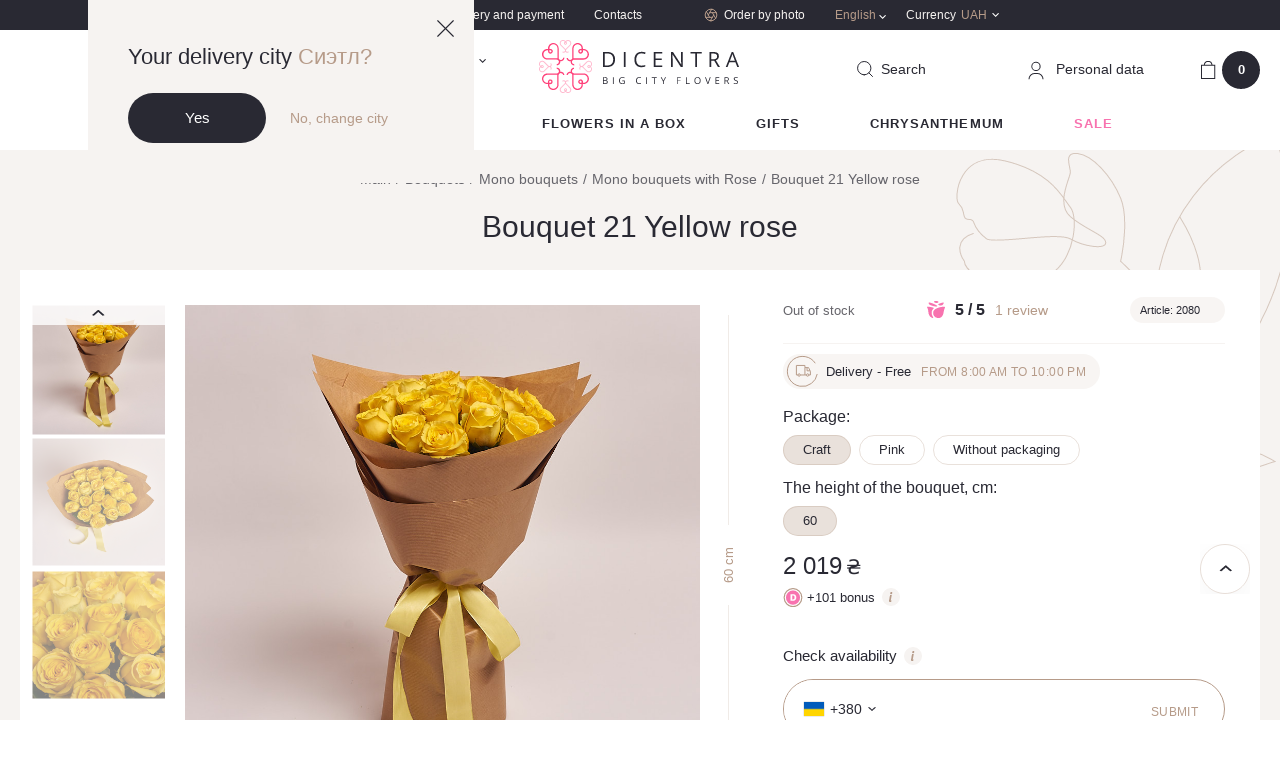

--- FILE ---
content_type: text/html; charset=UTF-8
request_url: https://dicentra.ua/en/buket-21-zheltaya-roza
body_size: 38020
content:
<!DOCTYPE html>
<html lang="en" data-id="2012">
  <head>
    <base href="https://dicentra.ua/en/">
    <meta x name="robots" content="index,follow">
    <meta charset="utf-8">
    <meta name="viewport" content="width=device-width,initial-scale=1, shrink-to-fit=no, maximum-scale=1.0, user-scalable=0" />
    <meta name="format-detection" content="telephone=no" />
    <meta name="ajax-hash" content="098f6bcd4621d373cade4e832627b4f6">
    <link href="/assets/img/favicon.ico" rel="shortcut icon" />
    <link rel="apple-touch-icon" sizes="72x72" href="/assets/img/touchicon-72.png" />
    <link rel="apple-touch-icon" sizes="180x180" href="/assets/img/touchicon-180.png" />

    <link rel="preload" href="/assets/js/libs-min.js" as="script">
            <link rel="preload" href="/assets/js/vendor/magic360/magic360.js" as="script">
        <link rel="preload" href="/assets/js/vendor/magiczoomplus/magiczoomplus.js" as="script">
        <link rel="preload" href="/assets/js/vendor/countdown/jquery.countdown.js" as="script">
            <link rel="preload" href="/assets/js/main.js?v=d0111620b50a" as="script">
    <link rel="preload" href="/assets/js/dev.js?v=d0111620b50a" as="script">

    <link href="https://maps.googleapis.com" rel="preconnect">
    <link href="https://www.googletagmanager.com" rel="preconnect">
    <link href="https://www.google-analytics.com" rel="preconnect">
    <link href="https://css.zohocdn.com" rel="preconnect">
    <link href="https://www.w3.org" rel="preconnect">
    <link href="https://salesiq.zoho.com" rel="preconnect">

        
                <title>Bouquet 21 Yellow rose - order flowers online | Dicentra </title>
    
            <meta name="description" content='Flowers Online Store Dicentra ✿ Buy a Bouquet 21 Yellow rose ❱❱ 24/7 delivery of bouquets in Kiev ✔ No days off ❤ Love is near ❤'>
    
    
      <link href="/assets/css/main.css?v=d0111620b50a" rel="stylesheet" />

      
                <link rel="alternate" href="https://dicentra.ua/ru/buket-21-zheltaya-roza" hreflang="ru-UA">
                      <link rel="alternate" href="https://dicentra.ua/buket-21-zheltaya-roza" hreflang="uk-UA">
                      <link rel="alternate" href="https://dicentra.ua/en/buket-21-zheltaya-roza" hreflang="en-GB">
      
    
    

  <script type="text/javascript">miniShop2Config = {"cssUrl":"\/assets\/components\/minishop2\/css\/web\/","jsUrl":"\/assets\/components\/minishop2\/js\/web\/","actionUrl":"\/assets\/components\/minishop2\/action.php","ctx":"en","close_all_message":"close all","price_format":[0,"."," "],"price_format_no_zeros":false,"weight_format":[3,"."," "],"weight_format_no_zeros":true};</script>
<script type="text/javascript">OfficeConfig={"cssUrl":"\/assets\/components\/office\/css\/","jsUrl":"\/assets\/components\/office\/js\/","actionUrl":"\/assets\/components\/office\/action.php","close_all_message":"close all","pageId":2012,"csrf":"f40a6cec5e382771997513d4f1068512"};</script>
<script type="text/javascript">msProductModInfo = {"1359":{"id":1359,"height":"60","width":30,"diameter":"","main":true,"has_sale":false,"checked":true,"region_data":{"id":2739,"product_id":2012,"area_id":1,"zoho_id":"","amount":0,"price":1959,"old_price":0,"price_after_sale":0,"old_price_after_sale":0,"supply_id":null,"modification_id":1359,"end_sale_date":null,"featured":true,"sale_amount":null,"cashback":98,"availability_status":3,"sale_packs":[],"status_body":"<div class=\"not-available\">\n    <div class=\"not-available__text\">Out of stock<\/div>\n<\/div>","price_body":"<div class=\"product-card__price price\">\n    <div class=\"price-old js_old_price\"  style=\"display: none\" >\n        0    <\/div>\n\n    <span class=\"price-new \">\n        <div class=\"js_new_price\">\n            2 019        <\/div>\n        <span class=\"price-currency\"> \u20b4 <\/span>\n    <\/span>\n<\/div>\n    <div class=\"bonus-label\">\n    <div class=\"bonus-label__icon\">\n        <img src=\"\/assets\/img\/icons\/bonus-icon.svg\" alt=\"\">\n    <\/div>\n    <div class=\"bonus-label__text js_cashback\">+<span>101<\/span> bonus    <\/div>\n    <div class=\"bonus-label__info dropdown-toggle hovered\">\n        <span class=\"ic-info__holder\">\n            <i class=\"icon ic-info\"><\/i>\n        <\/span>\n        <div class=\"hovered__content middle bg-beige\">\n            <span>1 bonus = 1 \u20b4<\/span>\n        <\/div>\n    <\/div>\n<\/div>","price_body_mob":"<div class=\"product-card__price price\">\n    <div class=\"price-old js_old_price\"  style=\"display: none\" >\n        0    <\/div>\n\n    <span class=\"price-new \">\n        <div class=\"js_new_price\">\n            2 019        <\/div>\n        <span class=\"price-currency\"> \u20b4 <\/span>\n    <\/span>\n<\/div>\n"},"prices":{"1":{"price":"2 019","old_price":"0","cashback":101},"2":{"price":"2 009","old_price":"0","cashback":100},"3":{"price":"1 959","old_price":"0","cashback":98}},"percent":0}};</script>
<script type="text/javascript">msGalleryInfo = {"1":{"main":"\n\n\n    <div id=\"zoom-box\" style=\"display: block;\">\n        <a id=\"zoom\" class=\"MagicZoom\"\n           href=\"\/assets\/images\/products\/2012\/fer-2766.jpg?scale.height=300\">\n            <img\n                src = \"\/assets\/images\/products\/2012\/fer-2766.jpg?scale.height=300\"\n                alt = \"Product image , vendor code: \"\n                title = \", vendor code: \"\n                fetchpriority=\"high\"\n            \/>\n        <\/a>\n    <\/div>\n","left":"\n\n\n<div class=\"swiper-wrapper\">\n                        <div class=\"product-card__img swiper-slide\">\n                <a\n                    class=\"item-thumbnail\"\n                    onclick=\"return switchZoom360Example(this);\"\n                    ontouchstart=\"return switchZoom360Example(this);\"\n                    data-zoom-id=\"zoom\"\n                    href=\"\/assets\/images\/products\/2012\/fer-2766.jpg\"\n                    data-image=\"\/assets\/images\/products\/2012\/fer-2766.jpg?scale.height=300\"\n                >\n                    <img\n                        src = \"\/assets\/images\/products\/2012\/fer-2766.jpg?scale.height=142\"\n                        alt = \"Product image , vendor code: \"\n                        title = \", vendor code: \"\n                        fetchpriority=\"high\"\n                    >\n                <\/a>\n            <\/div>\n\n                    <div class=\"product-card__img swiper-slide\">\n                <a\n                    class=\"item-thumbnail\"\n                    onclick=\"return switchZoom360Example(this);\"\n                    ontouchstart=\"return switchZoom360Example(this);\"\n                    data-zoom-id=\"zoom\"\n                    href=\"\/assets\/images\/products\/2012\/fer-2770.jpg\"\n                    data-image=\"\/assets\/images\/products\/2012\/fer-2770.jpg?scale.height=300\"\n                >\n                    <img\n                        src = \"\/assets\/images\/products\/2012\/fer-2770.jpg?scale.height=142\"\n                        alt = \"Product image , vendor code: \"\n                        title = \", vendor code: \"\n                        fetchpriority=\"high\"\n                    >\n                <\/a>\n            <\/div>\n\n                    <div class=\"product-card__img swiper-slide\">\n                <a\n                    class=\"item-thumbnail\"\n                    onclick=\"return switchZoom360Example(this);\"\n                    ontouchstart=\"return switchZoom360Example(this);\"\n                    data-zoom-id=\"zoom\"\n                    href=\"\/assets\/images\/products\/2012\/fer-2771.jpg\"\n                    data-image=\"\/assets\/images\/products\/2012\/fer-2771.jpg?scale.height=300\"\n                >\n                    <img\n                        src = \"\/assets\/images\/products\/2012\/fer-2771.jpg?scale.height=142\"\n                        alt = \"Product image , vendor code: \"\n                        title = \", vendor code: \"\n                        fetchpriority=\"high\"\n                    >\n                <\/a>\n            <\/div>\n\n            <\/div>\n<div class=\"swiper-btn-prev swiper-btn-sm\"><i class=\"ic-arrow\"><\/i><\/div>\n<div class=\"swiper-btn-next swiper-btn-sm\"><i class=\"ic-arrow\"><\/i><\/div>","basket":"    \n        <img src=\"\/assets\/images\/products\/2012\/fer-2766.jpg\" alt=\"Product\" \/>\n\n    \n        <img src=\"\/assets\/images\/products\/2012\/fer-2770.jpg\" alt=\"Product\" \/>\n\n    \n        <img src=\"\/assets\/images\/products\/2012\/fer-2771.jpg\" alt=\"Product\" \/>\n\n    ","thumb":"","pack_for_url":"\u0441raft"},"2":{"main":"\n\n\n    <div id=\"zoom-box\" style=\"display: block;\">\n        <a id=\"zoom\" class=\"MagicZoom\"\n           href=\"\/assets\/images\/products\/2012\/fer-2789.jpg?scale.height=300\">\n            <img\n                src = \"\/assets\/images\/products\/2012\/fer-2789.jpg?scale.height=300\"\n                alt = \"Product image , vendor code: \"\n                title = \", vendor code: \"\n                fetchpriority=\"high\"\n            \/>\n        <\/a>\n    <\/div>\n","left":"\n\n\n<div class=\"swiper-wrapper\">\n                        <div class=\"product-card__img swiper-slide\">\n                <a\n                    class=\"item-thumbnail\"\n                    onclick=\"return switchZoom360Example(this);\"\n                    ontouchstart=\"return switchZoom360Example(this);\"\n                    data-zoom-id=\"zoom\"\n                    href=\"\/assets\/images\/products\/2012\/fer-2789.jpg\"\n                    data-image=\"\/assets\/images\/products\/2012\/fer-2789.jpg?scale.height=300\"\n                >\n                    <img\n                        src = \"\/assets\/images\/products\/2012\/fer-2789.jpg?scale.height=142\"\n                        alt = \"Product image , vendor code: \"\n                        title = \", vendor code: \"\n                        fetchpriority=\"high\"\n                    >\n                <\/a>\n            <\/div>\n\n                    <div class=\"product-card__img swiper-slide\">\n                <a\n                    class=\"item-thumbnail\"\n                    onclick=\"return switchZoom360Example(this);\"\n                    ontouchstart=\"return switchZoom360Example(this);\"\n                    data-zoom-id=\"zoom\"\n                    href=\"\/assets\/images\/products\/2012\/fer-2794.jpg\"\n                    data-image=\"\/assets\/images\/products\/2012\/fer-2794.jpg?scale.height=300\"\n                >\n                    <img\n                        src = \"\/assets\/images\/products\/2012\/fer-2794.jpg?scale.height=142\"\n                        alt = \"Product image , vendor code: \"\n                        title = \", vendor code: \"\n                        fetchpriority=\"high\"\n                    >\n                <\/a>\n            <\/div>\n\n                    <div class=\"product-card__img swiper-slide\">\n                <a\n                    class=\"item-thumbnail\"\n                    onclick=\"return switchZoom360Example(this);\"\n                    ontouchstart=\"return switchZoom360Example(this);\"\n                    data-zoom-id=\"zoom\"\n                    href=\"\/assets\/images\/products\/2012\/fer-2796.jpg\"\n                    data-image=\"\/assets\/images\/products\/2012\/fer-2796.jpg?scale.height=300\"\n                >\n                    <img\n                        src = \"\/assets\/images\/products\/2012\/fer-2796.jpg?scale.height=142\"\n                        alt = \"Product image , vendor code: \"\n                        title = \", vendor code: \"\n                        fetchpriority=\"high\"\n                    >\n                <\/a>\n            <\/div>\n\n            <\/div>\n<div class=\"swiper-btn-prev swiper-btn-sm\"><i class=\"ic-arrow\"><\/i><\/div>\n<div class=\"swiper-btn-next swiper-btn-sm\"><i class=\"ic-arrow\"><\/i><\/div>","basket":"    \n        <img src=\"\/assets\/images\/products\/2012\/fer-2789.jpg\" alt=\"Product\" \/>\n\n    \n        <img src=\"\/assets\/images\/products\/2012\/fer-2794.jpg\" alt=\"Product\" \/>\n\n    \n        <img src=\"\/assets\/images\/products\/2012\/fer-2796.jpg\" alt=\"Product\" \/>\n\n    ","thumb":"","pack_for_url":"pink"},"3":{"main":"\n\n\n    <div id=\"zoom-box\" style=\"display: block;\">\n        <a id=\"zoom\" class=\"MagicZoom\"\n           href=\"\/assets\/images\/products\/2012\/fer-2723.jpg?scale.height=300\">\n            <img\n                src = \"\/assets\/images\/products\/2012\/fer-2723.jpg?scale.height=300\"\n                alt = \"Product image , vendor code: \"\n                title = \", vendor code: \"\n                fetchpriority=\"high\"\n            \/>\n        <\/a>\n    <\/div>\n","left":"\n\n\n<div class=\"swiper-wrapper\">\n                        <div class=\"product-card__img swiper-slide\">\n                <a\n                    class=\"item-thumbnail\"\n                    onclick=\"return switchZoom360Example(this);\"\n                    ontouchstart=\"return switchZoom360Example(this);\"\n                    data-zoom-id=\"zoom\"\n                    href=\"\/assets\/images\/products\/2012\/fer-2723.jpg\"\n                    data-image=\"\/assets\/images\/products\/2012\/fer-2723.jpg?scale.height=300\"\n                >\n                    <img\n                        src = \"\/assets\/images\/products\/2012\/fer-2723.jpg?scale.height=142\"\n                        alt = \"Product image , vendor code: \"\n                        title = \", vendor code: \"\n                        fetchpriority=\"high\"\n                    >\n                <\/a>\n            <\/div>\n\n                    <div class=\"product-card__img swiper-slide\">\n                <a\n                    class=\"item-thumbnail\"\n                    onclick=\"return switchZoom360Example(this);\"\n                    ontouchstart=\"return switchZoom360Example(this);\"\n                    data-zoom-id=\"zoom\"\n                    href=\"\/assets\/images\/products\/2012\/fer-2726.jpg\"\n                    data-image=\"\/assets\/images\/products\/2012\/fer-2726.jpg?scale.height=300\"\n                >\n                    <img\n                        src = \"\/assets\/images\/products\/2012\/fer-2726.jpg?scale.height=142\"\n                        alt = \"Product image , vendor code: \"\n                        title = \", vendor code: \"\n                        fetchpriority=\"high\"\n                    >\n                <\/a>\n            <\/div>\n\n                    <div class=\"product-card__img swiper-slide\">\n                <a\n                    class=\"item-thumbnail\"\n                    onclick=\"return switchZoom360Example(this);\"\n                    ontouchstart=\"return switchZoom360Example(this);\"\n                    data-zoom-id=\"zoom\"\n                    href=\"\/assets\/images\/products\/2012\/fer-2727.jpg\"\n                    data-image=\"\/assets\/images\/products\/2012\/fer-2727.jpg?scale.height=300\"\n                >\n                    <img\n                        src = \"\/assets\/images\/products\/2012\/fer-2727.jpg?scale.height=142\"\n                        alt = \"Product image , vendor code: \"\n                        title = \", vendor code: \"\n                        fetchpriority=\"high\"\n                    >\n                <\/a>\n            <\/div>\n\n            <\/div>\n<div class=\"swiper-btn-prev swiper-btn-sm\"><i class=\"ic-arrow\"><\/i><\/div>\n<div class=\"swiper-btn-next swiper-btn-sm\"><i class=\"ic-arrow\"><\/i><\/div>","basket":"    \n        <img src=\"\/assets\/images\/products\/2012\/fer-2723.jpg\" alt=\"Product\" \/>\n\n    \n        <img src=\"\/assets\/images\/products\/2012\/fer-2726.jpg\" alt=\"Product\" \/>\n\n    \n        <img src=\"\/assets\/images\/products\/2012\/fer-2727.jpg\" alt=\"Product\" \/>\n\n    ","thumb":"","pack_for_url":"without-packaging"}};</script>
<link rel="canonical" href="https://dicentra.ua/en/buket-21-zheltaya-roza" />
<script> var msMultiCurrencyConfig = {"actionUrl":"\/assets\/components\/msmulticurrency\/action.php","cartUserCurrency":"0","setId":"1","userCurrencyId":"2","baseCurrencyId":"2","course":"1.00000000","mode":"normal","symbol":"right"};</script>

        <script>
        dataLayer = [{
          "ecommerce": {"currencyCode":"UAH","detail":{"actionField":{"list":"Bouquets\/Mono bouquets\/Mono bouquets with Rose\/Bouquet 21 Yellow rose"},"products":[{"name":"Bouquet 21 Yellow rose","id":"2080","price":"2019","category":"Bouquets\/Mono bouquets\/Mono bouquets with Rose\/Bouquet 21 Yellow rose"}]}}
        }];
        </script>
    

<!-- Google Tag Manager -->
<script>(function(w,d,s,l,i){w[l]=w[l]||[];w[l].push({'gtm.start':
new Date().getTime(),event:'gtm.js'});var f=d.getElementsByTagName(s)[0],
j=d.createElement(s),dl=l!='dataLayer'?'&l='+l:'';j.async=true;j.src=
'https://www.googletagmanager.com/gtm.js?id='+i+dl;f.parentNode.insertBefore(j,f);
})(window,document,'script','dataLayer','GTM-M494FF7');</script>
<!-- End Google Tag Manager -->

</head>


                        


  <body class=" ">
    <header class="header  h-b">

        <div class="geo-block opened">
            <a href="" class="geo-close js-close-geo">
                <svg width="17" height="17" viewBox="0 0 17 17" fill="none" xmlns="http://www.w3.org/2000/svg">
                    <path d="M0 16.1053L16.1053 0L17 0.894737L0.894737 17L0 16.1053Z" fill="#292933"/>
                    <path d="M16.1053 17L0 0.894737L0.894737 0L17 16.1053L16.1053 17Z" fill="#292933"/>
                </svg>
            </a>
            <div class="geo-info">
                <div class="geo-title">Your delivery city                     <span>Сиэтл?</span>
                </div>
                <div class="geo-btns">
                    <a href="" class="btn btn_black js_confirm_city">Yes</a>
                    <a href="" class="link geo-link js-modal-center" data-openmodal="/assets/components/ajaxfrontend/action.php?modal=city&context=en">No, change city</a>
                </div>
            </div>
        </div>

              <div class="header-top hide-mob">
        <div class="container">
          <div class="header-top__holder">













            <div class="header-top__city">
              <div class="header-top__city-holder js-modal-center" data-openmodal="/assets/components/ajaxfrontend/action.php?modal=city&context=en">
                <i class="icon ic-city"></i>
                <span class="header-top__city-text">
                    Kyiv                                                                                </span>
              </div>
            </div>

            <div class="header-top__nav">
                                                    <ul class="header-top__nav-items">
                                                                                <li class="header-top__nav-item">
                                <a href="https://dicentra.ua/en/about" class="header-top__nav-link">
                                    About us                                </a>
                            </li>
                                                                                <li class="header-top__nav-item">
                                <a href="https://dicentra.ua/en/delivery" class="header-top__nav-link">
                                    Delivery and payment                                </a>
                            </li>
                                                                                <li class="header-top__nav-item">
                                <a href="https://dicentra.ua/en/kontaktyi" class="header-top__nav-link">
                                    Contacts                                </a>
                            </li>
                                            </ul>
                            </div>
            <div class="header-top__order">
              <a href="zakaz-po-foto" class="header-top__order-link">
                <i class="icon ic-aperture"></i>
                <span class="header-top__order-text">Order by photo</span>
              </a>
            </div>
            <div class="header-top__lang hovered header-top__currency">
              <div class="lang__item hovered__link">
                                <span class="lang link_gold">English</span>
                <i class="icon ic-arrow-white"></i>
              </div>
              <div class="hovered__content bg-beige lang__container">
                <ul class="lang__list">
                    
    
            
        <li class="lang__item">
            <a href="https://dicentra.ua/buket-21-zheltaya-roza" class="lang" data-currency=2 >
                Ukrainian
            </a>
        </li>

    


    
            
        <li class="lang__item">
            <a href="https://dicentra.ua/ru/buket-21-zheltaya-roza" class="lang" data-currency=2 >
                Russian
            </a>
        </li>

    


    <li class="lang__item active"><span class="lang">English</span></li>
                </ul>
              </div>
            </div>
                  <div class="header-top__currency hovered">
        <div class="header-top__currency-holder hovered__link">
            <span class="header-top__currency-name">Currency</span>
            <span class="header-top__currency-code">UAH</span>
            <i class="icon ic-arrow-white"></i>
        </div>
        <div class="hovered__content bg-beige currency__container">
            <ul class="currency__list">
                                    <li class="currency__item msmc-dropdown-item " data-id="5">
                                                <span>USD / Dollar</span>
                    </li>
                                    <li class="currency__item msmc-dropdown-item " data-id="6">
                                                <span>EUR / Euro</span>
                    </li>
                                    <li class="currency__item msmc-dropdown-item  active " data-id="2">
                                                <span>UAH / Hryvnia</span>
                    </li>
                            </ul>
        </div>
    </div>




          </div>
        </div>
      </div>

      <div class="header-middle">
        <div class="container">
          <div class="header-middle__holder">
            <div class="burger-menu">
              <div class="burger-menu__holder">
                <span></span>
                <span></span>
                <span></span>
              </div>
            </div>

            <div class="header-middle__col-2 hide-mob">
              
            </div>

            <div class="header-middle__col-2 hide-mob">
              <div class="header-middle__phone dropdown phone__dropdown">
                  <div class="phone__holder dropdown-toggle" data-toggle="dropdown">
    <i class="ic-phone"></i>
    <span class="phone binct-phone-number-1">+38 (098) 997 19 91</span>
    <i class="ic-arrow-black"></i>
</div>
<div class="dropdown-content bg-beige">
    <div class="phone-dropdown__content">
        <span class="dropdown-close"><i class="ic-close"></i></span>
        <span class="phone-dropdown__title">Call us or message us</span>
        <span class="phone-dropdown__scedule">Seven days a week from 8:00 to 22:00</span>

        <ul class="delivery-social-list">
            <li class="delivery-social-item">
                <a href="https://t.me/Dicentraflowers_bot" class="delivery-social-link social-telegram" target="_blank"></a>
            </li>
            <li class="delivery-social-item">
                <a href="viber://pa?chatURI=dicentra&context=u765105459-1614606621vid4215db03-589d-4bac-918a-876ba91be7c7" class="delivery-social-link social-viber"></a>
            </li>
            <li class="delivery-social-item">
                <a href="https://www.facebook.com/DicentraFlowers/" target="_blank" class="delivery-social-link social-facebook"></a>
            </li>
            <li class="delivery-social-item">
                <a href="whatsapp://send?phone=+380989971991" class="delivery-social-link social-whatsapp"></a>
            </li>
        </ul>

        <div class="phone-dropdown__item">
            <div class="phone-dropdown__country">
                <span>Ukraine</span>
            </div>
            <div class=" phone-dropdown__holder">
                <i class="ic-kyivstar"></i>
                <a
                        class="binct-phone-number-1 phone-dropdown__link link_black"
                        href="tel:+38 (098) 997 19 91"
                >
                    +38 (098) 997 19 91                </a>











            </div>
            <div class="phone-dropdown__holder">
                <i class="ic-life"></i>
                <a
                        class="binct-phone-number-2 phone-dropdown__link link_black"
                        href="tel:+38 (073) 997 19 91"
                >
                    +38 (073) 997 19 91                </a>
            </div>
        </div>

        

        <div class="phone-dropdown__item">
            <div class="phone-dropdown__country">
                <span>International</span>
            </div>
            <div class="phone-dropdown__holder">
                <a
                        class="phone-dropdown__link link_black"
                        href="tel:+44-2080681851"
                >
                    +44-2080681851                </a>
            </div>
        </div>
    </div>
</div>

<a
        href="#"
        class="callback-link link_gold"
        data-openmodal="/assets/components/ajaxfrontend/action.php?modal=callback&context=en"
>
    Back call</a>              </div>
            </div>
            <div class="header-middle__col-2 col__logo">
              <div class="header-middle__logo">
                                      <a data-start="https://dicentra.ua/en/" href="https://dicentra.ua/en/" class="js_logo">
                            <svg width="203" viewBox="0 0 203 53" fill="none" xmlns="http://www.w3.org/2000/svg">
        <g clip-path="url(#clip0_12108_63032)">
            <g opacity="0.6">
                <path opacity="0.6" d="M20.6926 3.25588C20.6836 4.08475 20.9919 4.88567 21.5545 5.4945L21.7576 5.69767L24.3445 8.29214L25.6064 9.56414L25.6569 9.61462C25.8687 9.85111 25.9781 10.162 25.961 10.479C25.9624 10.6456 25.9307 10.8108 25.8679 10.965C25.8051 11.1193 25.7123 11.2596 25.595 11.3779C25.4777 11.4961 25.3381 11.59 25.1844 11.654C25.0306 11.7181 24.8657 11.751 24.6991 11.751C24.3854 11.7506 24.0813 11.6428 23.8372 11.4456L23.1785 12.1069C23.5926 12.492 24.1349 12.7097 24.7004 12.7176C25.0418 12.7137 25.3781 12.6341 25.6851 12.4847C25.9921 12.3352 26.2622 12.1196 26.4759 11.8532C26.6702 12.1045 26.9159 12.3113 27.1967 12.4598C27.4774 12.6083 27.7867 12.6951 28.1037 12.7143C28.4207 12.7335 28.7382 12.6848 29.0348 12.5713C29.3315 12.4579 29.6005 12.2823 29.8237 12.0564L29.165 11.3952C29.0457 11.5143 28.9031 11.6074 28.7461 11.6686C28.5891 11.7299 28.4211 11.7579 28.2526 11.751C28.0861 11.751 27.9212 11.7181 27.7674 11.654C27.6136 11.59 27.4741 11.4961 27.3568 11.3779C27.2394 11.2596 27.1467 11.1193 27.0839 10.965C27.0211 10.8108 26.9894 10.6456 26.9907 10.479C27 10.1419 27.1252 9.81835 27.3453 9.56288L28.6072 8.29088L31.2446 5.64088L31.3456 5.53867C31.9318 4.92072 32.2583 4.10132 32.2579 3.24957C32.2591 2.82263 32.1759 2.39967 32.0131 2.00499C31.8503 1.61031 31.6111 1.2517 31.3092 0.949745C31.0074 0.647795 30.6489 0.408463 30.2543 0.245504C29.8597 0.0825443 29.4367 -0.000831301 29.0098 0.000167811C28.5342 -0.00473698 28.0637 0.0979346 27.6335 0.300504C27.2032 0.503074 26.8243 0.8003 26.5251 1.16995C26.2086 0.807327 25.819 0.515666 25.3819 0.314075C24.9448 0.112485 24.47 0.00551334 23.9887 0.000167811C23.1202 -0.00386598 22.2856 0.336566 21.6678 0.946847C21.0499 1.55713 20.6992 2.38747 20.6926 3.25588ZM26.7283 3.76064C26.6526 3.80643 26.5633 3.82429 26.4759 3.81112C26.3887 3.8189 26.301 3.80138 26.2235 3.76064C26.1391 3.71511 26.0672 3.64951 26.0142 3.56962C25.9612 3.48973 25.9286 3.39802 25.9194 3.30257C25.9176 3.23574 25.9303 3.16931 25.9566 3.10787C25.983 3.04643 26.0224 2.99144 26.0721 2.94672L26.1226 2.89624L26.2235 2.79402L26.4759 2.54164L26.7283 2.79402L26.7787 2.8445L26.9314 2.99719C26.9875 3.09013 27.022 3.1945 27.0324 3.30257C27.0276 3.39972 26.9969 3.49381 26.9434 3.57504C26.8899 3.65627 26.8156 3.72167 26.7283 3.76443V3.76064ZM21.6567 3.25588C21.6555 2.94896 21.715 2.64482 21.8317 2.36094C21.9484 2.07706 22.12 1.81902 22.3366 1.60164C22.5533 1.38426 22.8108 1.21181 23.0943 1.09421C23.3778 0.976597 23.6817 0.916142 23.9887 0.916311C24.6178 0.926518 25.2182 1.18187 25.662 1.62802L25.8146 1.78072L25.4601 2.13657L25.4096 2.18705C25.278 2.32131 25.1743 2.48033 25.1046 2.65491C25.0348 2.82949 25.0004 3.01617 25.0032 3.20414C25.0056 3.41688 25.0579 3.62609 25.1559 3.81491C25.3092 4.1344 25.5573 4.39881 25.8664 4.57205C25.9169 4.62252 26.0191 4.62252 26.0696 4.67426C26.2007 4.71604 26.3385 4.73316 26.4759 4.72474C26.6134 4.73655 26.7518 4.71935 26.8822 4.67426C26.9588 4.66182 27.0297 4.62614 27.0854 4.57205C27.4051 4.41271 27.6571 4.1441 27.7958 3.81491C27.8939 3.62609 27.9462 3.41688 27.9485 3.20414C27.9491 3.00447 27.9089 2.80679 27.8303 2.62321C27.7517 2.43964 27.6365 2.27404 27.4917 2.13657L27.1283 1.78072L27.3807 1.62802C27.7091 1.30523 28.1258 1.08701 28.5781 1.00091C29.0305 0.914821 29.4982 0.964724 29.9222 1.14432C30.3462 1.32391 30.7075 1.62514 30.9604 2.00996C31.2132 2.39477 31.3464 2.8459 31.3431 3.30636C31.3468 3.60783 31.2905 3.90704 31.1774 4.18652C31.0643 4.466 30.8967 4.72017 30.6843 4.93422L30.432 5.13738L29.7732 5.79862L29.0161 6.55576L26.7787 8.79943L26.5756 9.0026C26.5251 9.05307 26.5251 9.10481 26.4746 9.10481C26.4241 9.05433 26.4241 9.0026 26.3737 8.95212L26.221 8.79943L23.9382 6.51033L22.3154 4.88248C22.1032 4.66859 21.9357 4.41462 21.8226 4.13536C21.7095 3.85611 21.6531 3.55715 21.6567 3.25588Z" fill="#FF417A"/>
            </g>
            <path d="M48.3327 10.5282C47.779 9.97492 47.1095 9.55114 46.3725 9.28735C45.6354 9.02356 44.8491 8.92631 44.07 9.0026H43.9173V8.84991C44.0321 7.75968 43.8053 6.66073 43.2683 5.70501C42.7313 4.74928 41.9106 3.984 40.9197 3.51497C39.9289 3.04594 38.8168 2.89633 37.7372 3.08684C36.6576 3.27734 35.6639 3.79854 34.8934 4.57837C34.4205 5.04427 34.0417 5.59697 33.7779 6.20622C33.5248 6.82256 33.3706 7.47501 33.3211 8.13946V17.9546C33.2834 18.4791 33.048 18.9698 32.6624 19.3275C32.2446 19.743 31.6793 19.9762 31.0901 19.9762C30.5008 19.9762 29.9355 19.743 29.5177 19.3275C29.151 18.9562 28.9191 18.4729 28.859 17.9546H27.5391C27.5842 18.8154 27.9434 19.6298 28.5486 20.2436C28.9385 20.6276 29.4101 20.9186 29.9281 21.0947C30.4462 21.2708 30.9974 21.3276 31.5406 21.2607H31.7033V21.4134C31.6239 21.9578 31.6739 22.5132 31.8493 23.0345C32.0247 23.5559 32.3206 24.0286 32.7129 24.4142C33.3634 25.0603 34.2312 25.4408 35.1471 25.4818V24.1606C34.5931 24.124 34.0709 23.8893 33.6757 23.4994C33.4545 23.2893 33.2776 23.037 33.1556 22.7574C33.0335 22.4778 32.9688 22.1766 32.9653 21.8715C32.9671 21.2792 33.204 20.7119 33.624 20.2941C34.059 19.872 34.6407 19.635 35.2468 19.6329H44.6795C45.3711 19.6328 46.0555 19.4931 46.6917 19.222C47.3279 18.951 47.9028 18.5542 48.3819 18.0555C48.8806 17.5637 49.2764 16.9776 49.5464 16.3314C49.8163 15.6851 49.955 14.9916 49.9543 14.2912C49.9133 12.8761 49.3332 11.53 48.3327 10.5282ZM47.4204 17.1406C46.7007 17.8507 45.7426 18.2677 44.7325 18.3104H34.5881V8.34137C34.5851 7.81321 34.6866 7.28968 34.8867 6.80089C35.0868 6.3121 35.3816 5.8677 35.7541 5.49325C36.121 5.11883 36.5589 4.82138 37.0422 4.61832C37.5255 4.41526 38.0445 4.31067 38.5687 4.31067C39.093 4.31067 39.6119 4.41526 40.0952 4.61832C40.5786 4.82138 41.0165 5.11883 41.3834 5.49325C41.7669 5.88083 42.0679 6.34206 42.2683 6.84912C42.4687 7.35617 42.5643 7.89856 42.5494 8.44358V8.94834H41.5853C41.2809 8.95218 40.9804 9.01716 40.7017 9.13942C40.4229 9.26168 40.1715 9.43874 39.9625 9.66006C39.7315 9.89754 39.5429 10.1728 39.4048 10.474C39.2019 11.015 39.2019 11.6113 39.4048 12.1523L39.5574 12.4577C39.6634 12.6638 39.8005 12.8523 39.9638 13.0167C40.1105 13.1632 40.2812 13.2836 40.4685 13.3726H40.519L40.8231 13.5253C41.3449 13.7287 41.9241 13.7287 42.4459 13.5253C42.75 13.4183 43.027 13.246 43.2573 13.0205C43.4834 12.8036 43.663 12.5429 43.7852 12.2544C43.9073 11.9659 43.9694 11.6555 43.9678 11.3422V10.32L44.1205 10.2696H44.6253C45.1526 10.2668 45.6752 10.3687 46.1629 10.5695C46.6505 10.7704 47.0934 11.066 47.4658 11.4393C48.2048 12.2071 48.6138 13.2337 48.6053 14.2992C48.5968 15.3648 48.1715 16.3847 47.4204 17.1406ZM42.6024 10.2746V11.4444C42.555 11.6806 42.4298 11.8941 42.2468 12.0507C42.0638 12.2074 41.8336 12.2983 41.5929 12.3088C41.4889 12.317 41.3845 12.2996 41.2888 12.2583C41.136 12.2053 40.9973 12.1183 40.8831 12.0037C40.769 11.8891 40.6825 11.7501 40.6301 11.5971C40.5805 11.4202 40.5777 11.2335 40.622 11.0552C40.6662 10.8769 40.756 10.7132 40.8824 10.58C41.0565 10.4 41.2913 10.2912 41.5412 10.2746H42.6062H42.6024Z" fill="#FF417A"/>
            <g opacity="0.6">
                <path opacity="0.6" d="M49.7518 20.7521C48.9248 20.7438 48.1262 21.0532 47.5207 21.6165L47.3176 21.8197L44.7357 24.4116L43.4738 25.6836L43.4233 25.7341C43.3069 25.8393 43.1708 25.9204 43.0229 25.9728C42.8749 26.0252 42.7181 26.0479 42.5614 26.0395C42.3949 26.0395 42.2299 26.0065 42.0762 25.9425C41.9224 25.8784 41.7829 25.7846 41.6656 25.6663C41.5482 25.5481 41.4555 25.4078 41.3927 25.2535C41.3299 25.0992 41.2982 24.9341 41.2995 24.7675C41.2945 24.4572 41.3936 24.1542 41.5809 23.9069L40.9222 23.2456C40.5383 23.6618 40.3216 24.2051 40.314 24.7713C40.3177 25.1132 40.3968 25.4501 40.5458 25.7579C40.6948 26.0657 40.91 26.3368 41.1759 26.5518C40.9253 26.7476 40.7192 26.9944 40.5712 27.2758C40.4232 27.5573 40.3368 27.867 40.3176 28.1844C40.2984 28.5018 40.3468 28.8196 40.4598 29.1169C40.5727 29.4141 40.7476 29.6839 40.9727 29.9085L41.6314 29.2473C41.5124 29.1272 41.4195 28.9838 41.3585 28.8262C41.2975 28.6685 41.2697 28.5 41.2768 28.3311C41.2755 28.1646 41.3071 27.9994 41.37 27.8451C41.4328 27.6908 41.5255 27.5505 41.6428 27.4323C41.7602 27.314 41.8997 27.2202 42.0535 27.1561C42.2072 27.0921 42.3722 27.0591 42.5387 27.0591C42.8748 27.0689 43.1972 27.1946 43.4511 27.415L44.713 28.687L47.3504 31.337L47.4513 31.4392C48.066 32.027 48.8836 32.3552 49.7341 32.3553C50.1614 32.356 50.5845 32.2722 50.9793 32.1087C51.374 31.9452 51.7325 31.7052 52.0342 31.4026C52.3358 31.1 52.5747 30.7408 52.7369 30.3455C52.8992 29.9503 52.9817 29.5269 52.9797 29.0996C52.9851 28.6233 52.8831 28.1519 52.6812 27.7204C52.4794 27.2889 52.1829 26.9085 51.8137 26.6074C52.1746 26.2991 52.4653 25.9172 52.6664 25.4874C52.8675 25.0575 52.9743 24.5896 52.9797 24.1151C53.0014 23.6791 52.9338 23.2433 52.781 22.8344C52.6282 22.4256 52.3935 22.0522 52.0912 21.7373C51.7889 21.4224 51.4255 21.1726 51.0232 21.0031C50.6209 20.8337 50.1883 20.7483 49.7518 20.7521ZM49.295 26.7537C49.2492 26.6781 49.2313 26.5888 49.2445 26.5014C49.2369 26.4141 49.2544 26.3266 49.295 26.249C49.3401 26.1644 49.4055 26.0924 49.4851 26.0391C49.5648 25.9858 49.6564 25.953 49.7518 25.9436C49.8184 25.9418 49.8847 25.9545 49.9459 25.9809C50.0071 26.0072 50.0619 26.0466 50.1064 26.0963L50.1568 26.1468L50.2578 26.249L50.5102 26.5014L50.2578 26.7537L50.2073 26.8559L50.0546 26.9582C49.9622 27.0147 49.8583 27.0496 49.7505 27.0604C49.6528 27.0607 49.5572 27.0317 49.4761 26.977C49.3951 26.9223 49.3324 26.8445 49.2962 26.7537H49.295ZM49.7518 21.667C50.0589 21.6665 50.363 21.7267 50.6467 21.8442C50.9305 21.9617 51.1881 22.1341 51.405 22.3515C51.6218 22.5689 51.7936 22.8271 51.9103 23.1111C52.027 23.3952 52.0864 23.6995 52.085 24.0066C52.0751 24.637 51.8204 25.2389 51.3746 25.6849L51.2219 25.8376L50.8673 25.4817L50.8168 25.4313C50.6837 25.3002 50.526 25.1969 50.3527 25.1271C50.1794 25.0574 49.9941 25.0227 49.8073 25.0249C49.5954 25.0273 49.387 25.0796 49.1991 25.1776C48.8794 25.3312 48.6149 25.5798 48.4419 25.8893C48.3914 25.9398 48.3914 26.042 48.341 26.0925C48.2994 26.2237 48.2823 26.3614 48.2905 26.4988C48.2789 26.6363 48.2961 26.7747 48.341 26.9052C48.3535 26.9815 48.3887 27.0522 48.4419 27.1083C48.6009 27.4286 48.8696 27.6811 49.1991 27.82C49.387 27.9181 49.5954 27.9704 49.8073 27.9727C50.0067 27.9733 50.2041 27.9329 50.3873 27.8542C50.5705 27.7754 50.7356 27.6598 50.8723 27.5147L51.2269 27.1588L51.4301 27.362C51.8513 27.7994 52.0872 28.3826 52.0888 28.9898C52.09 29.2969 52.0305 29.6011 51.9137 29.8851C51.7969 30.169 51.6252 30.4271 51.4084 30.6445C51.1916 30.8619 50.934 31.0343 50.6503 31.1519C50.3667 31.2694 50.0626 31.3297 49.7556 31.3294C49.4546 31.3332 49.1559 31.2766 48.8772 31.1631C48.5985 31.0495 48.3454 30.8812 48.1328 30.6682L47.9296 30.465L47.2709 29.8038L46.5137 29.0466L44.2751 26.8093L44.0719 26.6061C44.0215 26.5556 43.971 26.5556 43.971 26.5039C44.0215 26.4534 44.0719 26.4534 44.1237 26.4017L44.2764 26.249L46.5592 23.9599L48.182 22.332C48.384 22.1195 48.6277 21.9509 48.8978 21.8367C49.1679 21.7225 49.4586 21.6652 49.7518 21.6683V21.667Z" fill="#FF417A"/>
            </g>
            <g opacity="0.6">
                <path opacity="0.6" d="M3.24582 32.3489C4.07408 32.3558 4.8733 32.0441 5.47813 31.4782L5.6813 31.275L8.2682 28.6805L9.53011 27.4085L9.58058 27.3581C9.69705 27.2529 9.83315 27.1718 9.98106 27.1194C10.129 27.067 10.2858 27.0443 10.4425 27.0527C10.609 27.0527 10.774 27.0856 10.9277 27.1497C11.0815 27.2137 11.221 27.3076 11.3384 27.4258C11.4557 27.5441 11.5484 27.6844 11.6112 27.8387C11.674 27.9929 11.7057 28.1581 11.7044 28.3247C11.7038 28.6389 11.5965 28.9437 11.4003 29.1891L12.059 29.8503C12.4429 29.4342 12.6596 28.8908 12.6672 28.3247C12.6631 27.9858 12.5848 27.6519 12.4378 27.3465C12.2909 27.041 12.0789 26.7715 11.8167 26.5567C12.0673 26.361 12.2734 26.1142 12.4213 25.8328C12.5693 25.5513 12.6558 25.2416 12.675 24.9242C12.6942 24.6068 12.6457 24.289 12.5328 23.9917C12.4198 23.6945 12.245 23.4246 12.0198 23.2001L11.3573 23.855C11.4763 23.9751 11.5692 24.1184 11.6303 24.2761C11.6913 24.4337 11.7191 24.6023 11.7119 24.7711C11.7133 24.9377 11.6816 25.1029 11.6188 25.2572C11.556 25.4114 11.4632 25.5517 11.3459 25.67C11.2286 25.7882 11.0891 25.8821 10.9353 25.9461C10.7815 26.0102 10.6166 26.0432 10.45 26.0431C10.114 26.0334 9.7916 25.9077 9.53768 25.6873L8.27577 24.4153L5.63839 21.7653L5.53744 21.6631C4.9198 21.075 4.09866 20.7485 3.24582 20.752C2.81856 20.7513 2.39539 20.8351 2.00065 20.9986C1.60591 21.1621 1.2474 21.4021 0.945754 21.7047C0.644105 22.0073 0.405271 22.3665 0.242996 22.7618C0.0807201 23.157 -0.0017932 23.5804 0.000203865 24.0077C-0.00519828 24.484 0.0968255 24.9555 0.298692 25.3869C0.500558 25.8184 0.797075 26.1988 1.1662 26.5C0.654396 26.9368 0.287281 27.5187 0.113434 28.1688C-0.060413 28.8188 -0.0327989 29.5063 0.192623 30.1403C0.418045 30.7743 0.830649 31.3249 1.37584 31.7193C1.92104 32.1137 2.57312 32.3332 3.24582 32.3489ZM3.75058 26.2917C3.79637 26.3674 3.81423 26.4567 3.80106 26.5441C3.80863 26.6313 3.79112 26.7189 3.75058 26.7965C3.70541 26.881 3.64009 26.9531 3.56041 27.0064C3.48074 27.0597 3.38915 27.0925 3.29378 27.1019C3.22713 27.1037 3.16089 27.091 3.09966 27.0646C3.03842 27.0382 2.98366 26.9989 2.93918 26.9492L2.8887 26.8987L2.78901 26.8091L2.53663 26.5567L2.78901 26.3044L2.83949 26.2539L2.99218 26.1012C3.08456 26.0447 3.18852 26.0097 3.2963 25.999C3.39182 26.0038 3.48438 26.0337 3.5646 26.0858C3.64482 26.1379 3.70986 26.2102 3.75311 26.2955L3.75058 26.2917ZM3.24582 31.3785C2.93906 31.379 2.63522 31.3189 2.35175 31.2016C2.06827 31.0844 1.81075 30.9123 1.59395 30.6953C1.37715 30.4783 1.20536 30.2206 1.08843 29.937C0.971495 29.6534 0.91173 29.3495 0.912561 29.0427C0.922453 28.4122 1.17724 27.8103 1.62301 27.3644L1.7757 27.2117L2.1303 27.5675L2.18078 27.618C2.31385 27.7491 2.47158 27.8525 2.64486 27.9222C2.81814 27.992 3.00353 28.0267 3.1903 28.0243C3.40223 28.022 3.61062 27.9697 3.79854 27.8717C4.11821 27.7181 4.38265 27.4695 4.55568 27.1599C4.60616 27.1095 4.60616 27.0072 4.65663 26.9568C4.69821 26.8256 4.71532 26.6878 4.70711 26.5504C4.71865 26.413 4.70146 26.2746 4.65663 26.1441C4.64408 26.0678 4.60891 25.997 4.55568 25.9409C4.39668 25.6207 4.12801 25.3681 3.79854 25.2292C3.61062 25.1312 3.40223 25.0789 3.1903 25.0765C2.99088 25.076 2.79346 25.1163 2.61027 25.1951C2.42707 25.2739 2.262 25.3894 2.12525 25.5346L1.77066 25.8905L1.56749 25.6873C1.14634 25.2498 0.910358 24.6667 0.908775 24.0594C0.907611 23.7524 0.967122 23.4482 1.08389 23.1642C1.20066 22.8802 1.37238 22.6221 1.58919 22.4047C1.806 22.1873 2.06363 22.0149 2.34728 21.8974C2.63093 21.7799 2.935 21.7195 3.24204 21.7199C3.54299 21.7161 3.84165 21.7726 4.12038 21.8862C4.39911 21.9998 4.65225 22.1681 4.86485 22.3811L5.06801 22.5843L5.72673 23.2455L6.48387 24.0026L8.71492 26.2413L8.91808 26.4444C8.96856 26.4949 9.01904 26.4949 9.01904 26.5466C8.96856 26.5971 8.91809 26.5971 8.86635 26.6489L8.71366 26.8016L6.43592 29.0932L4.81816 30.721C4.61873 30.9374 4.37513 31.1085 4.10386 31.2225C3.83259 31.3366 3.53997 31.3911 3.24582 31.3823V31.3785Z" fill="#FF417A"/>
            </g>
            <g opacity="0.6">
                <path opacity="0.6" d="M32.2562 49.7481C32.2652 48.9193 31.9569 48.1184 31.3943 47.5095L31.2417 47.3064L28.6548 44.7119L27.3928 43.4399L27.3424 43.3894C27.1305 43.1529 27.0212 42.842 27.0383 42.525C27.0369 42.3584 27.0686 42.1933 27.1314 42.039C27.1942 41.8847 27.287 41.7444 27.4043 41.6262C27.5216 41.5079 27.6611 41.4141 27.8149 41.35C27.9687 41.286 28.1336 41.253 28.3002 41.253C28.6139 41.2534 28.918 41.3612 29.162 41.5584L29.8208 40.8972C29.4067 40.512 28.8643 40.2943 28.2989 40.2864C27.9575 40.2903 27.6212 40.3699 27.3141 40.5194C27.0071 40.6688 26.7371 40.8845 26.5234 41.1508C26.3291 40.8996 26.0833 40.6928 25.8026 40.5443C25.5218 40.3958 25.2126 40.309 24.8956 40.2897C24.5785 40.2705 24.2611 40.3192 23.9644 40.4327C23.6678 40.5462 23.3988 40.7217 23.1756 40.9476L23.8343 41.6089C23.9535 41.4898 24.0962 41.3966 24.2532 41.3354C24.4102 41.2742 24.5782 41.2461 24.7466 41.253C24.9132 41.253 25.0781 41.286 25.2319 41.35C25.3857 41.4141 25.5252 41.5079 25.6425 41.6262C25.7598 41.7444 25.8526 41.8847 25.9154 42.039C25.9782 42.1933 26.0099 42.3584 26.0085 42.525C25.9993 42.8621 25.8741 43.1857 25.6539 43.4412L24.3353 44.7132L21.7029 47.3505L21.602 47.4527C21.0157 48.0729 20.6903 48.8947 20.6934 49.7481C20.6914 50.1754 20.7739 50.5988 20.9362 50.9941C21.0985 51.3893 21.3373 51.7486 21.6389 52.0512C21.9406 52.3538 22.2991 52.5937 22.6938 52.7572C23.0886 52.9207 23.5118 53.0045 23.939 53.0039C24.4146 53.0088 24.8851 52.9061 25.3153 52.7035C25.7456 52.501 26.1245 52.2037 26.4237 51.8341C26.73 52.1955 27.1104 52.487 27.539 52.6888C27.9677 52.8906 28.4346 52.9981 28.9084 53.0039C29.3433 53.015 29.7761 52.939 30.1812 52.7805C30.5864 52.622 30.9558 52.3841 31.2677 52.0807C31.5795 51.7774 31.8277 51.4148 31.9974 51.0143C32.1672 50.6137 32.2552 50.1832 32.2562 49.7481ZM26.2205 49.2434C26.2962 49.1976 26.3855 49.1798 26.4729 49.1929C26.5602 49.1851 26.6478 49.2027 26.7253 49.2434C26.8097 49.2889 26.8816 49.3545 26.9346 49.4344C26.9876 49.5143 27.0202 49.606 27.0294 49.7015C27.0312 49.7683 27.0185 49.8347 26.9922 49.8962C26.9658 49.9576 26.9264 50.0126 26.8767 50.0573L26.8263 50.1078L26.7253 50.21L26.4729 50.4624L26.2205 50.21L26.1701 50.1595L26.0186 50.0005C25.9625 49.9076 25.928 49.8032 25.9177 49.6952C25.9695 49.5144 26.0756 49.354 26.2218 49.2358L26.2205 49.2434ZM31.3426 49.7481C31.3438 50.0552 31.2843 50.3594 31.1675 50.6434C31.0507 50.9274 30.879 51.1854 30.6622 51.4028C30.4454 51.6202 30.1878 51.7927 29.9041 51.9102C29.6205 52.0277 29.3164 52.0881 29.0093 52.0877C28.3801 52.0777 27.7797 51.8223 27.3361 51.376L27.1834 51.2233L27.538 50.8675L27.5884 50.817C27.72 50.6827 27.8237 50.5237 27.8934 50.3491C27.9632 50.1745 27.9976 49.9879 27.9948 49.7999C27.9924 49.5872 27.9401 49.3779 27.8421 49.1891C27.6888 48.8696 27.4407 48.6052 27.1316 48.432C27.0812 48.3815 26.9789 48.3815 26.9285 48.3298C26.7973 48.288 26.6595 48.2709 26.5221 48.2793C26.3846 48.2675 26.2462 48.2847 26.1158 48.3298C26.0392 48.3422 25.9683 48.3779 25.9126 48.432C25.5929 48.5913 25.3409 48.8599 25.2022 49.1891C25.1041 49.3779 25.0518 49.5872 25.0495 49.7999C25.0489 49.9996 25.0892 50.1973 25.1677 50.3808C25.2463 50.5644 25.3615 50.73 25.5063 50.8675L25.8609 51.2233L25.6577 51.4265C25.329 51.7467 24.913 51.9627 24.4619 52.0473C24.0108 52.1319 23.5448 52.0814 23.1224 51.9021C22.6999 51.7228 22.3398 51.4228 22.0873 51.0396C21.8347 50.6563 21.701 50.2071 21.7029 49.7481C21.6992 49.4467 21.7555 49.1475 21.8686 48.868C21.9817 48.5885 22.1493 48.3343 22.3616 48.1203L22.5648 47.9171L23.2235 47.2559L23.9807 46.4987L26.2117 44.2601L26.4149 44.057C26.4653 44.0065 26.4654 43.9548 26.5158 43.9548C26.5663 44.0052 26.5663 44.057 26.6168 44.1074L26.7695 44.2601L29.0523 46.5492L30.6751 48.1771C30.8921 48.3762 31.064 48.6193 31.1794 48.8903C31.2947 49.1612 31.3508 49.4537 31.3439 49.7481H31.3426Z" fill="#FF417A"/>
            </g>
            <path d="M24.0898 17.9546C24.0521 18.4792 23.8167 18.9699 23.4311 19.3276C23.2263 19.537 22.9817 19.7034 22.7117 19.8169C22.4417 19.9305 22.1517 19.989 21.8588 19.989C21.5659 19.989 21.2759 19.9305 21.0059 19.8169C20.7359 19.7034 20.4913 19.537 20.2864 19.3276C19.9198 18.9563 19.6879 18.473 19.6277 17.9546V8.13826C19.5699 6.79616 19.0085 5.52512 18.0554 4.57843C17.3101 3.83807 16.3624 3.3347 15.3317 3.13166C14.301 2.92862 13.2332 3.03499 12.2628 3.43737C11.2923 3.83976 10.4626 4.52019 9.87799 5.39304C9.29337 6.26589 8.97998 7.29215 8.97726 8.34269V8.95345H8.77409C8.03653 8.88345 7.29247 8.96801 6.58942 9.20174C5.88637 9.43546 5.23978 9.81322 4.69094 10.3109C4.14209 10.8085 3.70305 11.4152 3.40184 12.0921C3.10063 12.769 2.94387 13.5012 2.94157 14.2421C2.93603 14.9432 3.07248 15.6381 3.34271 16.2851C3.61293 16.932 4.01133 17.5175 4.5139 18.0064C5.509 18.974 6.82909 19.536 8.21633 19.5825H17.6491C18.2532 19.5943 18.8315 19.8299 19.2719 20.2437C19.6865 20.664 19.9189 21.2307 19.9189 21.8211C19.9189 22.4115 19.6865 22.9782 19.2719 23.3985C18.8767 23.7884 18.3544 24.0231 17.8005 24.0597V25.3822C18.2566 25.3734 18.7064 25.2745 19.1241 25.0913C19.5419 24.9081 19.9193 24.6441 20.2347 24.3146C20.627 23.929 20.9229 23.4563 21.0983 22.9349C21.2737 22.4135 21.3237 21.8581 21.2442 21.3138V21.1599H21.3969C21.94 21.2267 22.4912 21.1699 23.0093 20.9938C23.5274 20.8177 23.999 20.5268 24.3889 20.1428C24.9941 19.5289 25.3533 18.7145 25.3984 17.8537H24.0898V17.9546ZM10.3464 10.2747H11.4619C11.587 10.2766 11.7103 10.3047 11.8238 10.3573C11.9373 10.4099 12.0384 10.4858 12.1207 10.5801C12.2472 10.7132 12.3369 10.877 12.3811 11.0553C12.4254 11.2336 12.4226 11.4203 12.373 11.5971C12.3207 11.7501 12.2341 11.8892 12.12 12.0038C12.0058 12.1183 11.8671 12.2054 11.7143 12.2584C11.6186 12.2997 11.5142 12.317 11.4102 12.3089C11.2774 12.3077 11.1462 12.2801 11.0243 12.2277C10.9023 12.1752 10.792 12.099 10.6998 12.0035C10.5505 11.8475 10.4455 11.6545 10.3956 11.4445V11.1391L10.3464 10.2747ZM18.2081 18.3622H8.26681C7.25671 18.3195 6.29862 17.9025 5.57895 17.1924C4.82393 16.4369 4.3998 15.4125 4.3998 14.3443C4.3998 13.2762 4.82393 12.2517 5.57895 11.4962C5.95139 11.1229 6.39428 10.8272 6.88189 10.6264C7.36951 10.4256 7.89216 10.3236 8.4195 10.3264H9.07821V11.3435C9.08488 11.9747 9.34016 12.5777 9.78866 13.0218C10.014 13.2537 10.2925 13.4269 10.6001 13.5266C11.1219 13.7301 11.7011 13.7301 12.2229 13.5266L12.527 13.3739L12.5775 13.3234C12.7424 13.2219 12.8964 13.1035 13.0368 12.9701C13.2001 12.8057 13.3372 12.6172 13.4431 12.4111L13.5958 12.1057C13.7987 11.5646 13.7987 10.9684 13.5958 10.4274C13.4768 10.1285 13.3059 9.85292 13.0911 9.61343C12.6424 9.20529 12.0724 8.95531 11.4683 8.90172H10.4587V8.39696C10.4324 7.59852 10.6467 6.81061 11.0739 6.13553C11.501 5.46045 12.1213 4.92938 12.8541 4.61128C13.5869 4.29318 14.3984 4.20274 15.1833 4.3517C15.9681 4.50066 16.6901 4.88215 17.2554 5.44662C17.6278 5.82107 17.9226 6.26547 18.1227 6.75426C18.3228 7.24305 18.4243 7.76658 18.4214 8.29474V17.8537C18.4132 17.958 18.4306 18.0628 18.4718 18.1591V18.3117L18.2081 18.3622Z" fill="#FF417A"/>
            <path d="M24.3943 32.8073C24.0138 32.4102 23.5433 32.1104 23.0225 31.9334C22.5018 31.7563 21.9461 31.7072 21.4023 31.7902H21.2496V31.6375C21.3291 31.0932 21.2791 30.5378 21.1037 30.0164C20.9283 29.495 20.6324 29.0224 20.2401 28.6367C19.9224 28.3139 19.5434 28.0577 19.1254 27.883C18.7075 27.7084 18.2589 27.6188 17.8059 27.6196V28.9421C18.3598 28.9787 18.8821 29.2134 19.2773 29.6034C19.6919 30.0237 19.9243 30.5903 19.9243 31.1807C19.9243 31.7711 19.6919 32.3378 19.2773 32.7581C19.0686 32.9763 18.8161 33.148 18.5365 33.262C18.2568 33.3759 17.9563 33.4296 17.6545 33.4194H8.26716C7.57561 33.4194 6.89119 33.5591 6.25497 33.8302C5.61875 34.1013 5.04384 34.498 4.56474 34.9967C3.78864 35.7698 3.27043 36.7638 3.08102 37.8427C2.89161 38.9217 3.04027 40.0328 3.50664 41.0239C3.97301 42.0151 4.73431 42.8379 5.68633 43.3798C6.63835 43.9217 7.73456 44.156 8.82493 44.0509H8.97762V44.2036C8.86122 45.2953 9.08737 46.3962 9.62472 47.3536C10.1621 48.3109 10.984 49.0774 11.9765 49.5467C12.9691 50.016 14.083 50.1649 15.1639 49.9726C16.2449 49.7804 17.2392 49.2566 18.0091 48.4739C18.9618 47.5248 19.5214 46.2514 19.5764 44.9077V35.0964C19.6471 34.5812 19.8774 34.101 20.2351 33.7235C20.6529 33.308 21.2182 33.0747 21.8074 33.0747C22.3966 33.0747 22.9619 33.308 23.3797 33.7235C23.5864 33.891 23.7561 34.0995 23.8784 34.3357C24.0006 34.572 24.0727 34.831 24.0902 35.0964H25.4089C25.3624 34.2349 25.0014 33.4204 24.3943 32.8073ZM18.3081 34.8415V44.7601C18.3111 45.2883 18.2096 45.8118 18.0095 46.3006C17.8094 46.7894 17.5146 47.2338 17.1421 47.6082C16.3844 48.3541 15.3649 48.774 14.3016 48.778C13.2403 48.7643 12.2242 48.3459 11.461 47.6082C11.0776 47.2206 10.7766 46.7594 10.5762 46.2523C10.3758 45.7453 10.2802 45.2029 10.295 44.6579V44.1531H11.3601C11.6645 44.1493 11.965 44.0843 12.2438 43.962C12.5225 43.8398 12.7739 43.6627 12.9829 43.4414C13.2148 43.2152 13.3881 42.9358 13.4877 42.6275C13.6899 42.0863 13.6899 41.4903 13.4877 40.9491L13.335 40.6438C13.229 40.4377 13.092 40.2491 12.9286 40.0847C12.7819 39.9383 12.6112 39.8179 12.4239 39.7289V39.6784L12.1198 39.5257C11.598 39.3223 11.0188 39.3223 10.497 39.5257C10.1864 39.6459 9.90845 39.8374 9.68555 40.0847C9.45946 40.3017 9.27989 40.5623 9.15775 40.8508C9.03561 41.1394 8.97346 41.4498 8.97509 41.7631V42.7802L8.8224 42.8306H8.31764C7.52682 42.8337 6.7529 42.6019 6.094 42.1646C5.4351 41.7273 4.92091 41.1042 4.61663 40.3742C4.31235 39.6443 4.23169 38.8404 4.38489 38.0646C4.53808 37.2887 4.91821 36.5759 5.47709 36.0163C6.19657 35.3047 7.15518 34.8864 8.16621 34.8428H18.3094L18.3081 34.8415ZM10.295 41.6066C10.3335 41.3923 10.4402 41.1962 10.5992 41.0476C10.7313 40.9218 10.8937 40.8325 11.0706 40.7882C11.2476 40.744 11.433 40.7464 11.6087 40.7952C11.7615 40.8482 11.9002 40.9352 12.0143 41.0498C12.1285 41.1644 12.215 41.3034 12.2674 41.4564C12.317 41.6333 12.3197 41.82 12.2755 41.9983C12.2313 42.1766 12.1415 42.3403 12.015 42.4735C11.8348 42.6446 11.6034 42.7519 11.3563 42.7789H10.2913L10.295 41.6066Z" fill="#FF417A"/>
            <path d="M48.3324 34.9955C47.8492 34.5022 47.2735 34.1089 46.6382 33.8383C46.0029 33.5676 45.3205 33.4248 44.63 33.4181H35.1973C34.7552 33.4183 34.323 33.2871 33.9556 33.0412C33.5882 32.7954 33.3021 32.4459 33.1337 32.0372C32.9652 31.6285 32.922 31.179 33.0094 30.7456C33.0969 30.3123 33.3111 29.9147 33.6249 29.6033C34.0201 29.2134 34.5424 28.9787 35.0963 28.9421V27.6196C34.1861 27.6418 33.3175 28.0048 32.6621 28.6367C32.2698 29.0224 31.9739 29.495 31.7985 30.0164C31.6231 30.5378 31.5731 31.0932 31.6526 31.6375V31.7902H31.4999C30.9547 31.7097 30.3982 31.7599 29.8762 31.9367C29.3542 32.1136 28.8818 32.412 28.4978 32.8073C27.8925 33.4211 27.5333 34.2355 27.4883 35.0964H28.807C28.8553 34.5747 29.089 34.0876 29.4657 33.7235C29.8835 33.308 30.4488 33.0747 31.038 33.0747C31.6273 33.0747 32.1925 33.308 32.6104 33.7235C32.977 34.0947 33.2089 34.5781 33.2691 35.0964V44.9077C33.3266 46.2503 33.888 47.5218 34.8414 48.4688C35.3306 48.968 35.9145 49.3646 36.559 49.6354C37.2034 49.9061 37.8953 50.0456 38.5943 50.0456C39.2933 50.0456 39.9852 49.9061 40.6296 49.6354C41.2741 49.3646 41.858 48.968 42.3472 48.4688C42.899 47.912 43.3214 47.2405 43.5844 46.5021C43.8474 45.7636 43.9446 44.9763 43.8691 44.196V44.0433H44.1214C45.2158 44.1596 46.3191 43.9308 47.277 43.3889C48.2348 42.847 48.9993 42.0192 49.4632 41.0212C49.9272 40.0233 50.0675 38.9053 49.8645 37.8237C49.6615 36.742 49.1254 35.7509 48.3312 34.9892L48.3324 34.9955ZM42.6009 42.7776H41.5358C41.4107 42.7757 41.2875 42.7476 41.174 42.695C41.0605 42.6424 40.9593 42.5665 40.8771 42.4722C40.7506 42.3391 40.6608 42.1753 40.6166 41.997C40.5724 41.8187 40.5752 41.632 40.6247 41.4552C40.6771 41.3022 40.7636 41.1631 40.8778 41.0485C40.9919 40.934 41.1306 40.8469 41.2834 40.7939C41.4592 40.7451 41.6445 40.7427 41.8215 40.787C41.9984 40.8312 42.1608 40.9206 42.2929 41.0463C42.4422 41.2023 42.5472 41.3953 42.5971 41.6053L42.6009 42.7776ZM47.4188 41.6078C47.0564 41.9802 46.6226 42.2756 46.1435 42.4766C45.6643 42.6776 45.1496 42.78 44.63 42.7776H44.0192V41.7605C44.0126 41.1294 43.7573 40.5263 43.3088 40.0822C43.0721 39.851 42.7977 39.6619 42.4974 39.5232C41.9756 39.3197 41.3964 39.3197 40.8746 39.5232L40.5704 39.6759H40.4178C40.2561 39.7819 40.1033 39.901 39.9609 40.0317C39.7976 40.1961 39.6606 40.3847 39.5546 40.5908L39.4019 40.8961C39.1997 41.4373 39.1997 42.0333 39.4019 42.5745C39.5216 42.8857 39.7126 43.1645 39.9597 43.3884C40.4029 43.8048 40.9759 44.0561 41.5825 44.1001H42.592V44.6049C42.6119 45.1505 42.5186 45.6943 42.3179 46.2021C42.1172 46.7099 41.8136 47.1706 41.426 47.5552C40.6706 48.3002 39.6541 48.7209 38.593 48.7275C37.5317 48.7138 36.5157 48.2954 35.7525 47.5577C35.38 47.1833 35.0852 46.7389 34.8851 46.2501C34.685 45.7613 34.5835 45.2378 34.5865 44.7096V34.6863H44.6817C45.4682 34.7194 46.2283 34.9797 46.8699 35.4358C47.5116 35.8919 48.0072 36.5241 48.297 37.2561C48.5867 37.988 48.6581 38.7883 48.5024 39.5599C48.3468 40.3316 47.9709 41.0416 47.4201 41.6041L47.4188 41.6078Z" fill="#FF417A"/>
        </g>
        <path d="M76.0269 19.3608C76.0269 21.8354 75.3535 23.729 74.0068 25.0415C72.667 26.3472 70.7358 27 68.2134 27H64.0605V12.0088H68.6543C70.9854 12.0088 72.7969 12.6548 74.0889 13.9468C75.3809 15.2388 76.0269 17.0435 76.0269 19.3608ZM74.1812 19.4224C74.1812 17.4673 73.689 15.9941 72.7046 15.0029C71.7271 14.0117 70.271 13.5161 68.3364 13.5161H65.8037V25.4927H67.9263C70.0044 25.4927 71.5664 24.9834 72.6123 23.9648C73.6582 22.9395 74.1812 21.4253 74.1812 19.4224Z" fill="#292933"/>
        <path d="M84.8399 27V12.0088H86.583V27H84.8399Z" fill="#292933"/>
        <path d="M102.584 13.3521C100.937 13.3521 99.6344 13.9023 98.6773 15.0029C97.7271 16.0967 97.252 17.5972 97.252 19.5044C97.252 21.4663 97.71 22.9839 98.6261 24.0571C99.5489 25.1235 100.861 25.6567 102.564 25.6567C103.609 25.6567 104.802 25.4688 106.142 25.0928V26.6206C105.103 27.0103 103.821 27.2051 102.297 27.2051C100.089 27.2051 98.3834 26.5352 97.1803 25.1953C95.984 23.8555 95.3858 21.9517 95.3858 19.4839C95.3858 17.939 95.6729 16.5854 96.2471 15.4233C96.8282 14.2612 97.6622 13.3657 98.7491 12.7368C99.8428 12.1079 101.128 11.7935 102.605 11.7935C104.177 11.7935 105.551 12.0806 106.727 12.6548L105.988 14.1519C104.854 13.6187 103.719 13.3521 102.584 13.3521Z" fill="#292933"/>
        <path d="M123.23 27H114.873V12.0088H123.23V13.5571H116.616V18.3867H122.83V19.9248H116.616V25.4414H123.23V27Z" fill="#292933"/>
        <path d="M143.733 27H141.743L133.55 14.4185H133.468C133.578 15.895 133.632 17.2485 133.632 18.479V27H132.023V12.0088H133.991L142.164 24.5391H142.246C142.232 24.3545 142.201 23.7632 142.153 22.7651C142.106 21.7603 142.089 21.0425 142.102 20.6118V12.0088H143.733V27Z" fill="#292933"/>
        <path d="M157.929 27H156.186V13.5571H151.438V12.0088H162.676V13.5571H157.929V27Z" fill="#292933"/>
        <path d="M172.146 20.7656V27H170.403V12.0088H174.514C176.353 12.0088 177.71 12.3608 178.585 13.0649C179.467 13.769 179.908 14.8286 179.908 16.2437C179.908 18.2261 178.903 19.5659 176.893 20.2632L180.964 27H178.903L175.273 20.7656H172.146ZM172.146 19.2686H174.535C175.765 19.2686 176.668 19.0259 177.242 18.5405C177.816 18.0483 178.103 17.3135 178.103 16.3359C178.103 15.3447 177.809 14.6304 177.221 14.1929C176.64 13.7554 175.704 13.5366 174.412 13.5366H172.146V19.2686Z" fill="#292933"/>
        <path d="M198.267 27L196.401 22.2319H190.392L188.547 27H186.783L192.71 11.9473H194.176L200.072 27H198.267ZM195.858 20.6631L194.115 16.0181C193.889 15.4302 193.657 14.709 193.417 13.8545C193.267 14.5107 193.052 15.2319 192.771 16.0181L191.008 20.6631H195.858Z" fill="#292933"/>
        <path d="M147 43.9812V37.1995H147.789V43.2761H150.799V43.9812H147Z" fill="#292933"/>
        <path d="M161.645 40.5811C161.645 41.1037 161.579 41.5799 161.446 42.0098C161.313 42.4365 161.115 42.8045 160.852 43.1138C160.592 43.4199 160.269 43.6565 159.883 43.8235C159.496 43.9905 159.048 44.074 158.537 44.074C158.012 44.074 157.552 43.9905 157.16 43.8235C156.77 43.6565 156.445 43.4184 156.185 43.1091C155.929 42.7999 155.736 42.4303 155.606 42.0005C155.479 41.5706 155.415 41.0944 155.415 40.5718C155.415 39.8791 155.53 39.2714 155.759 38.7488C155.988 38.2262 156.334 37.8195 156.798 37.5288C157.265 37.2381 157.849 37.0928 158.551 37.0928C159.222 37.0928 159.787 37.2366 160.244 37.5242C160.705 37.8118 161.053 38.2169 161.288 38.7395C161.526 39.259 161.645 39.8729 161.645 40.5811ZM156.246 40.5811C156.246 41.1562 156.328 41.6541 156.492 42.0747C156.656 42.4953 156.906 42.82 157.243 43.0488C157.583 43.2777 158.015 43.3921 158.537 43.3921C159.063 43.3921 159.493 43.2777 159.827 43.0488C160.164 42.82 160.413 42.4953 160.574 42.0747C160.734 41.6541 160.815 41.1562 160.815 40.5811C160.815 39.7059 160.631 39.0225 160.263 38.5308C159.898 38.036 159.327 37.7886 158.551 37.7886C158.026 37.7886 157.593 37.9014 157.252 38.1272C156.912 38.3529 156.659 38.6746 156.492 39.092C156.328 39.5064 156.246 40.0028 156.246 40.5811Z" fill="#292933"/>
        <path d="M171.694 37.1995L169.258 43.9812H168.465L166.03 37.1995H166.855L168.442 41.6665C168.507 41.8459 168.564 42.0175 168.613 42.1814C168.666 42.3453 168.712 42.503 168.753 42.6545C168.793 42.8061 168.828 42.953 168.859 43.0952C168.89 42.953 168.926 42.8061 168.966 42.6545C169.006 42.4999 169.053 42.3407 169.105 42.1768C169.158 42.0098 169.216 41.835 169.281 41.6526L170.859 37.1995H171.694Z" fill="#292933"/>
        <path d="M180.202 43.9812H176.426V37.1995H180.202V37.8953H177.214V40.0894H180.03V40.7759H177.214V43.2854H180.202V43.9812Z" fill="#292933"/>
        <path d="M187.337 37.1995C187.894 37.1995 188.353 37.269 188.715 37.4082C189.08 37.5443 189.352 37.753 189.531 38.0344C189.71 38.3158 189.8 38.6746 189.8 39.1106C189.8 39.4693 189.735 39.7693 189.605 40.0105C189.475 40.2486 189.305 40.4419 189.095 40.5903C188.885 40.7388 188.661 40.8532 188.422 40.9336L190.283 43.9812H189.364L187.703 41.1516H186.293V43.9812H185.505V37.1995H187.337ZM187.291 37.8813H186.293V40.4836H187.369C187.923 40.4836 188.33 40.3708 188.589 40.145C188.852 39.9193 188.984 39.5868 188.984 39.1477C188.984 38.6869 188.845 38.3607 188.566 38.1689C188.291 37.9772 187.866 37.8813 187.291 37.8813Z" fill="#292933"/>
        <path d="M198.995 42.1768C198.995 42.5788 198.894 42.922 198.693 43.2065C198.495 43.488 198.217 43.7029 197.858 43.8513C197.5 43.9998 197.078 44.074 196.592 44.074C196.335 44.074 196.093 44.0616 195.864 44.0369C195.635 44.0121 195.425 43.9766 195.233 43.9302C195.041 43.8838 194.873 43.8266 194.727 43.7585V43.0024C194.959 43.0983 195.242 43.188 195.576 43.2715C195.91 43.3519 196.26 43.3921 196.625 43.3921C196.965 43.3921 197.252 43.3472 197.487 43.2576C197.722 43.1648 197.9 43.0334 198.021 42.8633C198.144 42.6901 198.206 42.4829 198.206 42.2417C198.206 42.0098 198.155 41.8165 198.053 41.6619C197.951 41.5042 197.781 41.3619 197.543 41.2351C197.308 41.1052 196.986 40.9676 196.578 40.8223C196.291 40.7202 196.037 40.6089 195.817 40.4883C195.598 40.3646 195.414 40.2254 195.265 40.0708C195.117 39.9162 195.004 39.7368 194.927 39.5327C194.853 39.3286 194.815 39.0951 194.815 38.8323C194.815 38.4705 194.907 38.1612 195.089 37.9045C195.275 37.6448 195.53 37.4469 195.854 37.3108C196.182 37.1716 196.558 37.1021 196.982 37.1021C197.344 37.1021 197.677 37.1361 197.984 37.2041C198.293 37.2721 198.576 37.3634 198.833 37.4778L198.587 38.155C198.342 38.053 198.083 37.9679 197.807 37.8999C197.535 37.8319 197.254 37.7979 196.963 37.7979C196.672 37.7979 196.427 37.8411 196.226 37.9277C196.028 38.0112 195.876 38.1303 195.771 38.2849C195.666 38.4395 195.613 38.6235 195.613 38.8369C195.613 39.075 195.663 39.2729 195.762 39.4307C195.864 39.5884 196.025 39.7291 196.244 39.8528C196.467 39.9734 196.761 40.1002 197.125 40.2332C197.524 40.3785 197.863 40.5331 198.141 40.697C198.42 40.8578 198.632 41.0557 198.777 41.2908C198.922 41.5227 198.995 41.818 198.995 42.1768Z" fill="#292933"/>
        <path d="M64 37.1995H65.9204C66.7677 37.1995 67.4048 37.3263 67.8315 37.5798C68.2583 37.8334 68.4717 38.2648 68.4717 38.874C68.4717 39.1369 68.4207 39.3735 68.3186 39.5837C68.2196 39.7909 68.0743 39.9626 67.8826 40.0986C67.6908 40.2347 67.4543 40.329 67.1729 40.3816V40.428C67.4697 40.4744 67.7326 40.5594 67.9614 40.6831C68.1903 40.8068 68.3696 40.98 68.4995 41.2026C68.6294 41.4253 68.6943 41.7083 68.6943 42.0515C68.6943 42.469 68.5969 42.8215 68.4021 43.1091C68.2104 43.3967 67.9382 43.6147 67.5857 43.7632C67.2332 43.9085 66.8157 43.9812 66.3333 43.9812H64V37.1995ZM64.7886 40.1079H66.0874C66.6781 40.1079 67.0863 40.0105 67.312 39.8157C67.5409 39.6208 67.6553 39.3363 67.6553 38.9622C67.6553 38.5756 67.5192 38.2973 67.2471 38.1272C66.978 37.9571 66.5482 37.8721 65.9575 37.8721H64.7886V40.1079ZM64.7886 40.7712V43.3086H66.1987C66.8018 43.3086 67.2285 43.1911 67.479 42.9561C67.7295 42.7179 67.8547 42.3979 67.8547 41.9958C67.8547 41.7392 67.7975 41.5196 67.6831 41.3372C67.5718 41.1547 67.3893 41.0155 67.1357 40.9197C66.8853 40.8207 66.5497 40.7712 66.1292 40.7712H64.7886Z" fill="#292933"/>
        <path d="M73.9416 43.9812V37.1995H74.7302V43.9812H73.9416Z" fill="#292933"/>
        <path d="M83.2941 40.428H85.6645V43.7168C85.3088 43.8374 84.9424 43.9271 84.5651 43.9858C84.1909 44.0446 83.7719 44.074 83.308 44.074C82.6029 44.074 82.0076 43.9333 81.5221 43.6519C81.0397 43.3704 80.6732 42.97 80.4228 42.4504C80.1723 41.9278 80.047 41.3078 80.047 40.5903C80.047 39.8883 80.1846 39.276 80.4599 38.7534C80.7382 38.2308 81.1387 37.8257 81.6613 37.5381C82.187 37.2474 82.8179 37.1021 83.5539 37.1021C83.9311 37.1021 84.2883 37.1376 84.6254 37.2087C84.9656 37.2768 85.281 37.3742 85.5717 37.501L85.2702 38.1875C85.0197 38.0793 84.7429 37.9865 84.4398 37.9092C84.1399 37.8319 83.8291 37.7932 83.5075 37.7932C82.9539 37.7932 82.4792 37.9076 82.0834 38.1365C81.6907 38.3653 81.3891 38.6885 81.1789 39.106C80.9717 39.5234 80.8681 40.0182 80.8681 40.5903C80.8681 41.1562 80.9593 41.6495 81.1417 42.0701C81.3242 42.4875 81.6087 42.8123 81.9953 43.0442C82.3818 43.2761 82.8797 43.3921 83.4889 43.3921C83.7951 43.3921 84.0579 43.3751 84.2775 43.3411C84.4971 43.304 84.6965 43.2607 84.8759 43.2112V41.1331H83.2941V40.428Z" fill="#292933"/>
        <path d="M100.273 37.7979C99.8993 37.7979 99.5622 37.8628 99.2623 37.9927C98.9654 38.1195 98.7118 38.305 98.5015 38.5493C98.2943 38.7905 98.1351 39.0828 98.0237 39.426C97.9124 39.7693 97.8567 40.1558 97.8567 40.5857C97.8567 41.1547 97.9449 41.6495 98.1211 42.0701C98.3005 42.4875 98.5665 42.8107 98.919 43.0396C99.2746 43.2684 99.7184 43.3828 100.25 43.3828C100.553 43.3828 100.838 43.3581 101.104 43.3086C101.373 43.256 101.634 43.1911 101.888 43.1138V43.8003C101.64 43.8931 101.381 43.9611 101.108 44.0044C100.836 44.0508 100.513 44.074 100.139 44.074C99.4493 44.074 98.8726 43.9317 98.4087 43.6472C97.948 43.3596 97.6016 42.9545 97.3697 42.4319C97.1408 41.9093 97.0264 41.2923 97.0264 40.5811C97.0264 40.0677 97.0975 39.5992 97.2398 39.1755C97.3851 38.7488 97.5954 38.3808 97.8707 38.0715C98.149 37.7623 98.4891 37.5242 98.8912 37.3572C99.2963 37.1871 99.7601 37.1021 100.283 37.1021C100.626 37.1021 100.957 37.1361 101.275 37.2041C101.594 37.2721 101.882 37.3695 102.138 37.4963L101.823 38.1643C101.606 38.0653 101.368 37.9803 101.108 37.9092C100.852 37.835 100.573 37.7979 100.273 37.7979Z" fill="#292933"/>
        <path d="M107.158 43.9812V37.1995H107.947V43.9812H107.158Z" fill="#292933"/>
        <path d="M115.694 43.9812H114.901V37.8953H112.767V37.1995H117.819V37.8953H115.694V43.9812Z" fill="#292933"/>
        <path d="M124.374 40.5996L126.179 37.1995H127.027L124.768 41.3511V43.9812H123.98V41.3882L121.716 37.1995H122.579L124.374 40.5996Z" fill="#292933"/>
        <path opacity="0.8" d="M138.789 43.981H138V37.1992H141.776V37.895H138.789V40.3813H141.595V41.0725H138.789V43.981Z" fill="#292933"/>
        <defs>
            <clipPath id="clip0_12108_63032">
                <rect width="53" height="53" fill="white"/>
            </clipPath>
        </defs>
    </svg>
                    </a>
                                </div>
            </div>

            <div class="header-middle__col-2 col__search">
              <div class="header-middle__search ">
                <a
                  href="#"
                  class="search__link link_black js-modal-center"
                  data-openmodal="/assets/components/ajaxfrontend/action.php?modal=search&context=en"
                >
                  <i class="ic-search"></i>
                  <span class="search__text ">Search</span>
                </a>
              </div>
            </div>
            <div class="header-middle__col-2 col__basket">
              <div class="header-middle__right">
                <div class="header-middle__personal hide-mob">
                  



                      <a
                          href="#"
                          class="personal__link link_black"
                          data-openmodal="/assets/components/ajaxfrontend/action.php?modal=auth&context=en"
                      >
                          <i class="ic-personal"></i>
                          <span class="personal__text">Personal data</span>
                      </a>
                                  </div>
                <div class="header-middle__basket" id="msMiniCart">
    <a href="#" class="basket-empty link_black">
        <i class="ic-basket"></i>
        <span class="basket__num">0</span>
    </a>
</div>
              </div>
            </div>
          </div>
        </div>
      </div>

      <nav class="header-bottom hide-mob">
        <div class="container">
          <div class="main-menu">
                                                        <ul  class="main-menu__list">
    <li class="main-menu__item has-child">
    <a href="https://dicentra.ua/en/bukety/" class="main-menu__link">Bouquets</a>
    <div class="main-menu__dropdown">
        <div class="container">
            <div class="main-menu__holder">
                                    <div class="main-menu__left">
                        <ul class="submenu">
                            <li class="submenu__item">
    <a href="https://dicentra.ua/en/vse-rozy/" class="submenu__link">
                    <div class="submenu__img">
                <img src="/assets/cache_image/menu/IMG_9138-min_182x120_ba6.jpg" fetchpriority="low"/>
            </div>
                <span class="submenu__name">Rose</span>
    </a>
</li><li class="submenu__item">
    <a href="https://dicentra.ua/en/pion/" class="submenu__link">
                    <div class="submenu__img">
                <img src="/assets/cache_image/sales/peony/728x476_182x120_ba6.jpg" fetchpriority="low"/>
            </div>
                <span class="submenu__name">Peony</span>
    </a>
</li><li class="submenu__item">
    <a href="https://dicentra.ua/en/tyulpan196/" class="submenu__link">
                    <div class="submenu__img">
                <img src="/assets/cache_image/menu/IMG_9004-min_182x120_ba6.jpg" fetchpriority="low"/>
            </div>
                <span class="submenu__name">Tulips</span>
    </a>
</li><li class="submenu__item">
    <a href="https://dicentra.ua/en/eustoma282/" class="submenu__link">
                    <div class="submenu__img">
                <img src="/assets/cache_image/menu/IMG_9158-min_182x120_ba6.jpg" fetchpriority="low"/>
            </div>
                <span class="submenu__name">Eustoma</span>
    </a>
</li><li class="submenu__item">
    <a href="https://dicentra.ua/en/mono-bukety/" class="submenu__link">
                    <div class="submenu__img">
                <img src="/assets/cache_image/menu/IMG_8997-min_182x120_ba6.jpg" fetchpriority="low"/>
            </div>
                <span class="submenu__name">Mono bouquets</span>
    </a>
</li><li class="submenu__item">
    <a href="https://dicentra.ua/en/novogodnij-dekor/" class="submenu__link">
                    <div class="submenu__img">
                <img src="/assets/cache_image/menu/1 (7)_182x120_ba6.jpg" fetchpriority="low"/>
            </div>
                <span class="submenu__name">Christmas decor</span>
    </a>
</li><li class="submenu__item">
    <a href="https://dicentra.ua/en/kompoziczii-v-korobke/" class="submenu__link">
                    <div class="submenu__img">
                <img src="/assets/cache_image/menu/IMG_9002-min_182x120_ba6.jpg" fetchpriority="low"/>
            </div>
                <span class="submenu__name">Flowers in a box</span>
    </a>
</li><li class="submenu__item">
    <a href="https://dicentra.ua/en/gortenziya/" class="submenu__link">
                    <div class="submenu__img">
                <img src="/assets/cache_image/sales/hydragenya/324x238_182x120_c8b.png" fetchpriority="low"/>
            </div>
                <span class="submenu__name">Hydrangea</span>
    </a>
</li>                            <li class="submenu__item submenu__item-all">
                                <a href="https://dicentra.ua/en/bukety/" class="submenu__link submenu__link-more link_gold ">View all</a>
                            </li>
                        </ul>
                    </div>

                    <div class="main-menu__right">
                        <div class="main-menu__img">
                            <i class="ic-text-new ic-text-en"></i>
                            <div class="img-circle">
                                                            </div>
                        </div>
                        <div class="main-menu__info">
                            <span class="main-menu__title"></span>
                            <span class="main-menu__text">
                                                            </span>
                                                    </div>
                    </div>
                            </div>
        </div>
    </div>
</li><li class="main-menu__item has-child">
    <a href="https://dicentra.ua/en/vse-rozy/" class="main-menu__link">Rose</a>
    <div class="main-menu__dropdown">
        <div class="container">
            <div class="main-menu__holder">
                                    <div class="main-menu__left">
                        <ul class="submenu">
                            <li class="submenu__item">
    <a href="https://dicentra.ua/en/vse-rozy/krasnaya/" class="submenu__link">
                    <div class="submenu__img">
                <img src="/assets/cache_image/menu/IMG_8989-min_182x120_ba6.jpg" fetchpriority="low"/>
            </div>
                <span class="submenu__name">Red</span>
    </a>
</li><li class="submenu__item">
    <a href="https://dicentra.ua/en/vse-rozy/kremovaya/" class="submenu__link">
                    <div class="submenu__img">
                <img src="/assets/cache_image/menu/IMG_9153-min_182x120_ba6.jpg" fetchpriority="low"/>
            </div>
                <span class="submenu__name">Cream</span>
    </a>
</li><li class="submenu__item">
    <a href="https://dicentra.ua/en/vse-rozy/belaya/" class="submenu__link">
                    <div class="submenu__img">
                <img src="/assets/cache_image/menu/IMG_8996-min_182x120_ba6.jpg" fetchpriority="low"/>
            </div>
                <span class="submenu__name">White</span>
    </a>
</li><li class="submenu__item">
    <a href="https://dicentra.ua/en/vse-rozy/rozovaya/" class="submenu__link">
                    <div class="submenu__img">
                <img src="/assets/cache_image/menu/IMG_9147-min_182x120_ba6.jpg" fetchpriority="low"/>
            </div>
                <span class="submenu__name">Pink</span>
    </a>
</li><li class="submenu__item">
    <a href="https://dicentra.ua/en/vse-rozy/zheltaya/" class="submenu__link">
                    <div class="submenu__img">
                <img src="/assets/cache_image/menu/IMG_8991-min_182x120_ba6.jpg" fetchpriority="low"/>
            </div>
                <span class="submenu__name">Yellow</span>
    </a>
</li><li class="submenu__item">
    <a href="https://dicentra.ua/en/vse-rozy/25-roz/" class="submenu__link">
                    <div class="submenu__img">
                <img src="/assets/cache_image/menu/IMG_8988-min_182x120_ba6.jpg" fetchpriority="low"/>
            </div>
                <span class="submenu__name">25 roses</span>
    </a>
</li><li class="submenu__item">
    <a href="https://dicentra.ua/en/vse-rozy/101-roza/" class="submenu__link">
                    <div class="submenu__img">
                <img src="/assets/cache_image/menu/IMG_9136-min_182x120_ba6.jpg" fetchpriority="low"/>
            </div>
                <span class="submenu__name">101 roses</span>
    </a>
</li><li class="submenu__item">
    <a href="https://dicentra.ua/en/vse-rozy/51-roza/" class="submenu__link">
                    <div class="submenu__img">
                <img src="/assets/cache_image/menu/IMG_8987-min_182x120_ba6.jpg" fetchpriority="low"/>
            </div>
                <span class="submenu__name">51 roses</span>
    </a>
</li>                            <li class="submenu__item submenu__item-all">
                                <a href="https://dicentra.ua/en/vse-rozy/" class="submenu__link submenu__link-more link_gold ">View all</a>
                            </li>
                        </ul>
                    </div>

                    <div class="main-menu__right">
                        <div class="main-menu__img">
                            <i class="ic-text-new ic-text-en"></i>
                            <div class="img-circle">
                                                            </div>
                        </div>
                        <div class="main-menu__info">
                            <span class="main-menu__title"></span>
                            <span class="main-menu__text">
                                                            </span>
                                                    </div>
                    </div>
                            </div>
        </div>
    </div>
</li><li class="main-menu__item"><a href="https://dicentra.ua/en/czvetyi/" class="main-menu__link">Flowers</a></li><li class="main-menu__item"><a href="https://dicentra.ua/en/kompoziczii-v-korobke/" class="main-menu__link">Flowers in a box</a></li><li class="main-menu__item has-child">
    <a href="https://dicentra.ua/en/podarki/" class="main-menu__link">Gifts</a>
    <div class="main-menu__dropdown">
        <div class="container">
            <div class="main-menu__holder">
                                    <div class="main-menu__left">
                        <ul class="submenu">
                            <li class="submenu__item">
    <a href="https://dicentra.ua/en/desertyi-andjoy/" class="submenu__link">
                    <div class="submenu__img">
                <img src="/assets/cache_image/menu/andjoy-2024_182x120_c8b.png" fetchpriority="low"/>
            </div>
                <span class="submenu__name">Desserts &JOY</span>
    </a>
</li><li class="submenu__item">
    <a href="https://dicentra.ua/en/zajczyi-jellycat/" class="submenu__link">
                    <div class="submenu__img">
                <img src="/assets/cache_image/menu/bez-nazvi-1-min_182x120_ba6.jpg" fetchpriority="low"/>
            </div>
                <span class="submenu__name">Rabbits "Jellycat"</span>
    </a>
</li><li class="submenu__item">
    <a href="https://dicentra.ua/en/maisternia-shokoladu/" class="submenu__link">
                    <div class="submenu__img">
                <img src="/assets/cache_image/menu/lmsh_182x120_ba6.jpg" fetchpriority="low"/>
            </div>
                <span class="submenu__name">Lviv handmade chocolate</span>
    </a>
</li><li class="submenu__item">
    <a href="https://dicentra.ua/en/konfetyi/" class="submenu__link">
                    <div class="submenu__img">
                <img src="/assets/cache_image/menu/Group 7_182x120_c8b.png" fetchpriority="low"/>
            </div>
                <span class="submenu__name">Candys</span>
    </a>
</li><li class="submenu__item">
    <a href="https://dicentra.ua/en/otkryitki/" class="submenu__link">
                    <div class="submenu__img">
                <img src="/assets/cache_image/menu/Group 5.2_182x120_c8b.png" fetchpriority="low"/>
            </div>
                <span class="submenu__name">Postcards</span>
    </a>
</li><li class="submenu__item">
    <a href="https://dicentra.ua/en/gelievyie-shariki/" class="submenu__link">
                    <div class="submenu__img">
                <img src="/assets/cache_image/menu/Group 5.1_182x120_c8b.png" fetchpriority="low"/>
            </div>
                <span class="submenu__name">Helium balloons</span>
    </a>
</li><li class="submenu__item">
    <a href="https://dicentra.ua/en/lego/" class="submenu__link">
                    <div class="submenu__img">
                <img src="/assets/cache_image/menu/lego-logo-v2_182x120_ba6.jpg" fetchpriority="low"/>
            </div>
                <span class="submenu__name">LEGO</span>
    </a>
</li>                            <li class="submenu__item submenu__item-all">
                                <a href="https://dicentra.ua/en/podarki/" class="submenu__link submenu__link-more link_gold ">View all</a>
                            </li>
                        </ul>
                    </div>

                    <div class="main-menu__right">
                        <div class="main-menu__img">
                            <i class="ic-text-new ic-text-en"></i>
                            <div class="img-circle">
                                                            </div>
                        </div>
                        <div class="main-menu__info">
                            <span class="main-menu__title"></span>
                            <span class="main-menu__text">
                                                            </span>
                                                    </div>
                    </div>
                            </div>
        </div>
    </div>
</li>    <li class="main-menu__item">
        <a href="https://dicentra.ua/en/hrizantemy/" class="main-menu__link">Chrysanthemum</a>
    </li>
    <li class="main-menu__item">
        <a href="https://dicentra.ua/en/sale" class="main-menu__link link_pink">Sale</a>
    </li>
</ul>
          </div>
        </div>
      </nav>

      <nav class="mobile-menu">
          <div class="mobile-menu__holder">












              <div class="mobile-menu__top mobile-menu__top-city">
                  <div class="mobile-menu__city-holder js-modal-center" data-openmodal="/assets/components/ajaxfrontend/action.php?modal=city&context=en">
                      <i>
                          <svg width="20" height="20" viewBox="0 0 20 20" fill="none" xmlns="http://www.w3.org/2000/svg">
                              <path d="M2.5 9.16666L18.3333 1.66666L10.8333 17.5L9.16667 10.8333L2.5 9.16666Z" stroke="#B69B89" stroke-linecap="round" stroke-linejoin="round"/>
                          </svg>
                      </i>
                      <span class="mobile-menu__city">
                          Kyiv                                                                                                        </span>
                  </div>
              </div>

              <div class="mobile-menu__top">
                <div class="mobile-lang">

                  <span>English</span>

                  <a href="#" class="link_gold submenu-toggle" data-toggle="submenu">Change</a>

                  <div class="mobile-submenu">
                    <div class="mobile-submenu__back">
                      <i class="ic-arrow-small"></i>
                      <span>English</span>
                    </div>

                    <ul class="submenu__list">
                            
    
        <li class="mobile-submenu__item-lang">
            <a href="https://dicentra.ua/buket-21-zheltaya-roza" class="mobile-submenu__link link_gold" data-currency=2>
                Ukrainian
            </a>
        </li>

    

    
    
        <li class="mobile-submenu__item-lang">
            <a href="https://dicentra.ua/ru/buket-21-zheltaya-roza" class="mobile-submenu__link link_gold" data-currency=2>
                Russian
            </a>
        </li>

    
                    </ul>

                  </div>


                </div>
              </div>
          <div class="mobile-menu__middle">
            <div class="mobile-menu__main">
                                                                <ul  class="mobile-menu__list">
    <li class="mobile-menu__item mobile-submenu__holder">
    <a href="javascript:void(0);" class="submenu-toggle" data-toggle="submenu">
        Bouquets        <i class="ic-arrow-small"></i>
    </a>
    <div class="mobile-submenu">
        <div class="mobile-submenu__back">
            <i class="ic-arrow-small"></i>
            <span>Bouquets</span>
        </div>
        <ul class="submenu__list">
    <li class="mobile-submenu__item">
    <a href="https://dicentra.ua/en/vse-rozy/" class="mobile-submenu__link">
                    <div class="mobile-submenu__img">
                <img src="/assets/cache_image/menu/IMG_9138-min_108x70_84b.jpg" alt="Category" fetchpriority="low"/>
            </div>
                <span class="mobile-submenu__name">Rose</span>
    </a>
</li><li class="mobile-submenu__item">
    <a href="https://dicentra.ua/en/pion/" class="mobile-submenu__link">
                    <div class="mobile-submenu__img">
                <img src="/assets/cache_image/sales/peony/728x476_108x70_84b.jpg" alt="Category" fetchpriority="low"/>
            </div>
                <span class="mobile-submenu__name">Peony</span>
    </a>
</li><li class="mobile-submenu__item">
    <a href="https://dicentra.ua/en/tyulpan196/" class="mobile-submenu__link">
                    <div class="mobile-submenu__img">
                <img src="/assets/cache_image/menu/IMG_9004-min_108x70_84b.jpg" alt="Category" fetchpriority="low"/>
            </div>
                <span class="mobile-submenu__name">Tulips</span>
    </a>
</li><li class="mobile-submenu__item">
    <a href="https://dicentra.ua/en/eustoma282/" class="mobile-submenu__link">
                    <div class="mobile-submenu__img">
                <img src="/assets/cache_image/menu/IMG_9158-min_108x70_84b.jpg" alt="Category" fetchpriority="low"/>
            </div>
                <span class="mobile-submenu__name">Eustoma</span>
    </a>
</li><li class="mobile-submenu__item">
    <a href="https://dicentra.ua/en/mono-bukety/" class="mobile-submenu__link">
                    <div class="mobile-submenu__img">
                <img src="/assets/cache_image/menu/IMG_8997-min_108x70_84b.jpg" alt="Category" fetchpriority="low"/>
            </div>
                <span class="mobile-submenu__name">Mono bouquets</span>
    </a>
</li><li class="mobile-submenu__item">
    <a href="https://dicentra.ua/en/novogodnij-dekor/" class="mobile-submenu__link">
                    <div class="mobile-submenu__img">
                <img src="/assets/cache_image/menu/1 (7)_108x70_84b.jpg" alt="Category" fetchpriority="low"/>
            </div>
                <span class="mobile-submenu__name">Christmas decor</span>
    </a>
</li><li class="mobile-submenu__item">
    <a href="https://dicentra.ua/en/kompoziczii-v-korobke/" class="mobile-submenu__link">
                    <div class="mobile-submenu__img">
                <img src="/assets/cache_image/menu/IMG_9002-min_108x70_84b.jpg" alt="Category" fetchpriority="low"/>
            </div>
                <span class="mobile-submenu__name">Flowers in a box</span>
    </a>
</li><li class="mobile-submenu__item">
    <a href="https://dicentra.ua/en/gortenziya/" class="mobile-submenu__link">
                    <div class="mobile-submenu__img">
                <img src="/assets/cache_image/sales/hydragenya/324x238_108x70_ed2.png" alt="Category" fetchpriority="low"/>
            </div>
                <span class="mobile-submenu__name">Hydrangea</span>
    </a>
</li></ul>        <a href="https://dicentra.ua/en/bukety/" class="link_gold">View all</a>
    </div>
</li><li class="mobile-menu__item mobile-submenu__holder">
    <a href="javascript:void(0);" class="submenu-toggle" data-toggle="submenu">
        Rose        <i class="ic-arrow-small"></i>
    </a>
    <div class="mobile-submenu">
        <div class="mobile-submenu__back">
            <i class="ic-arrow-small"></i>
            <span>Rose</span>
        </div>
        <ul class="submenu__list">
    <li class="mobile-submenu__item">
    <a href="https://dicentra.ua/en/vse-rozy/krasnaya/" class="mobile-submenu__link">
                    <div class="mobile-submenu__img">
                <img src="/assets/cache_image/menu/IMG_8989-min_108x70_84b.jpg" alt="Category" fetchpriority="low"/>
            </div>
                <span class="mobile-submenu__name">Red</span>
    </a>
</li><li class="mobile-submenu__item">
    <a href="https://dicentra.ua/en/vse-rozy/kremovaya/" class="mobile-submenu__link">
                    <div class="mobile-submenu__img">
                <img src="/assets/cache_image/menu/IMG_9153-min_108x70_84b.jpg" alt="Category" fetchpriority="low"/>
            </div>
                <span class="mobile-submenu__name">Cream</span>
    </a>
</li><li class="mobile-submenu__item">
    <a href="https://dicentra.ua/en/vse-rozy/belaya/" class="mobile-submenu__link">
                    <div class="mobile-submenu__img">
                <img src="/assets/cache_image/menu/IMG_8996-min_108x70_84b.jpg" alt="Category" fetchpriority="low"/>
            </div>
                <span class="mobile-submenu__name">White</span>
    </a>
</li><li class="mobile-submenu__item">
    <a href="https://dicentra.ua/en/vse-rozy/rozovaya/" class="mobile-submenu__link">
                    <div class="mobile-submenu__img">
                <img src="/assets/cache_image/menu/IMG_9147-min_108x70_84b.jpg" alt="Category" fetchpriority="low"/>
            </div>
                <span class="mobile-submenu__name">Pink</span>
    </a>
</li><li class="mobile-submenu__item">
    <a href="https://dicentra.ua/en/vse-rozy/zheltaya/" class="mobile-submenu__link">
                    <div class="mobile-submenu__img">
                <img src="/assets/cache_image/menu/IMG_8991-min_108x70_84b.jpg" alt="Category" fetchpriority="low"/>
            </div>
                <span class="mobile-submenu__name">Yellow</span>
    </a>
</li><li class="mobile-submenu__item">
    <a href="https://dicentra.ua/en/vse-rozy/25-roz/" class="mobile-submenu__link">
                    <div class="mobile-submenu__img">
                <img src="/assets/cache_image/menu/IMG_8988-min_108x70_84b.jpg" alt="Category" fetchpriority="low"/>
            </div>
                <span class="mobile-submenu__name">25 roses</span>
    </a>
</li><li class="mobile-submenu__item">
    <a href="https://dicentra.ua/en/vse-rozy/101-roza/" class="mobile-submenu__link">
                    <div class="mobile-submenu__img">
                <img src="/assets/cache_image/menu/IMG_9136-min_108x70_84b.jpg" alt="Category" fetchpriority="low"/>
            </div>
                <span class="mobile-submenu__name">101 roses</span>
    </a>
</li><li class="mobile-submenu__item">
    <a href="https://dicentra.ua/en/vse-rozy/51-roza/" class="mobile-submenu__link">
                    <div class="mobile-submenu__img">
                <img src="/assets/cache_image/menu/IMG_8987-min_108x70_84b.jpg" alt="Category" fetchpriority="low"/>
            </div>
                <span class="mobile-submenu__name">51 roses</span>
    </a>
</li></ul>        <a href="https://dicentra.ua/en/vse-rozy/" class="link_gold">View all</a>
    </div>
</li><li class="mobile-menu__item"><a href="https://dicentra.ua/en/czvetyi/">Flowers</a></li><li class="mobile-menu__item"><a href="https://dicentra.ua/en/kompoziczii-v-korobke/">Flowers in a box</a></li><li class="mobile-menu__item mobile-submenu__holder">
    <a href="javascript:void(0);" class="submenu-toggle" data-toggle="submenu">
        Gifts        <i class="ic-arrow-small"></i>
    </a>
    <div class="mobile-submenu">
        <div class="mobile-submenu__back">
            <i class="ic-arrow-small"></i>
            <span>Gifts</span>
        </div>
        <ul class="submenu__list">
    <li class="mobile-submenu__item">
    <a href="https://dicentra.ua/en/desertyi-andjoy/" class="mobile-submenu__link">
                    <div class="mobile-submenu__img">
                <img src="/assets/cache_image/menu/andjoy-2024_108x70_ed2.png" alt="Category" fetchpriority="low"/>
            </div>
                <span class="mobile-submenu__name">Desserts &JOY</span>
    </a>
</li><li class="mobile-submenu__item">
    <a href="https://dicentra.ua/en/zajczyi-jellycat/" class="mobile-submenu__link">
                    <div class="mobile-submenu__img">
                <img src="/assets/cache_image/menu/bez-nazvi-1-min_108x70_84b.jpg" alt="Category" fetchpriority="low"/>
            </div>
                <span class="mobile-submenu__name">Rabbits "Jellycat"</span>
    </a>
</li><li class="mobile-submenu__item">
    <a href="https://dicentra.ua/en/maisternia-shokoladu/" class="mobile-submenu__link">
                    <div class="mobile-submenu__img">
                <img src="/assets/cache_image/menu/lmsh_108x70_84b.jpg" alt="Category" fetchpriority="low"/>
            </div>
                <span class="mobile-submenu__name">Lviv handmade chocolate</span>
    </a>
</li><li class="mobile-submenu__item">
    <a href="https://dicentra.ua/en/konfetyi/" class="mobile-submenu__link">
                    <div class="mobile-submenu__img">
                <img src="/assets/cache_image/menu/Group 7_108x70_ed2.png" alt="Category" fetchpriority="low"/>
            </div>
                <span class="mobile-submenu__name">Candys</span>
    </a>
</li><li class="mobile-submenu__item">
    <a href="https://dicentra.ua/en/otkryitki/" class="mobile-submenu__link">
                    <div class="mobile-submenu__img">
                <img src="/assets/cache_image/menu/Group 5.2_108x70_ed2.png" alt="Category" fetchpriority="low"/>
            </div>
                <span class="mobile-submenu__name">Postcards</span>
    </a>
</li><li class="mobile-submenu__item">
    <a href="https://dicentra.ua/en/gelievyie-shariki/" class="mobile-submenu__link">
                    <div class="mobile-submenu__img">
                <img src="/assets/cache_image/menu/Group 5.1_108x70_ed2.png" alt="Category" fetchpriority="low"/>
            </div>
                <span class="mobile-submenu__name">Helium balloons</span>
    </a>
</li><li class="mobile-submenu__item">
    <a href="https://dicentra.ua/en/lego/" class="mobile-submenu__link">
                    <div class="mobile-submenu__img">
                <img src="/assets/cache_image/menu/lego-logo-v2_108x70_84b.jpg" alt="Category" fetchpriority="low"/>
            </div>
                <span class="mobile-submenu__name">LEGO</span>
    </a>
</li></ul>        <a href="https://dicentra.ua/en/podarki/" class="link_gold">View all</a>
    </div>
</li>    <li class="mobile-menu__item">
        <a href="https://dicentra.ua/en/hrizantemy/">Chrysanthemum</a>
    </li>
    <li class="mobile-menu__item">
        <a href="https://dicentra.ua/en/sale" class="link_pink">Sale</a>
    </li>
</ul>
            </div>

            <div class="mobile-menu__row">
              
            </div>

            <div class="mobile-menu__row">
              <div class="mobile-menu__personal">
                                      <a href="#" class="personal__link link_black" data-openmodal="/assets/components/ajaxfrontend/action.php?modal=auth&context=en">
                      <i class="ic-personal"></i>
                      <span class="personal__text">Personal data</span>
                    </a>
                                </div>
            </div>
            <div class="mobile-menu__row">
              <a href="zakaz-po-foto" class="header-top__order-link">
                <i class="icon ic-aperture"></i>
                <span class="header-top__order-text">Order by photo</span>
              </a>
            </div>

                  <div class="mobile-menu__row">
        <div class="mobile-currency">
            <span> Currency: UAH / Гривна</span>
            <a href="#" class="link_gold submenu-toggle" data-toggle="submenu">Change</a>
            <div class="mobile-submenu">
                <div class="mobile-submenu__back">
                    <i class="ic-arrow-small"></i>
                    <span>Currency: UAH / Гривна</span>
                </div>
                <ul class="submenu__list">
                                                                        <li class="mobile-submenu__item-lang">
                                <a href="#" class=" mobile-submenu__link link_gold msmc-dropdown-item " data-id="5">
                                                                        USD / Dollar                                </a>
                            </li>
                                                                                                <li class="mobile-submenu__item-lang">
                                <a href="#" class=" mobile-submenu__link link_gold msmc-dropdown-item " data-id="6">
                                                                        EUR / Euro                                </a>
                            </li>
                                                                                                        </ul>
            </div>
        </div>
    </div>

            <div class="mobile-menu__phone">
                <ul class="delivery-social-list delivery-social-mob">
                    <li class="delivery-social-item">
                        <a href="https://t.me/Dicentraflowers_bot" class="delivery-social-link social-telegram" target="_blank"></a>
                    </li>
                    <li class="delivery-social-item">
                        <a href="viber://pa?chatURI=dicentra&context=u765105459-1614606621vid4215db03-589d-4bac-918a-876ba91be7c7" class="delivery-social-link social-viber"></a>
                    </li>
                    <li class="delivery-social-item">
                        <a href="https://www.facebook.com/DicentraFlowers/" target="_blank" class="delivery-social-link social-facebook"></a>
                    </li>
                    <li class="delivery-social-item">
                        <a href="whatsapp://send?phone=+380989971991" class="delivery-social-link social-whatsapp"></a>
                    </li>
                </ul>
              <div class="phone__item">
                <a href="#" class="callback-link" data-openmodal="/assets/components/ajaxfrontend/action.php?modal=callback&context=en">
                    Back call                </a>
              </div>
              <div class="phone__item">
                <div class="phone__country">
                  <i class="ic-phone"></i>
                  <span>Ukraine</span>
                </div>
                <div class="phone__holder">
                  <i class="ic-kyivstar"></i>
                  <a class="phone__link link_black binct-phone-number-1" href="tel:+38 (098) 997 19 91">
                    +38 (098) 997 19 91                  </a>
                  
                </div>
                <div class="phone__holder">
                  <i class="ic-life"></i>
                  <a class="phone__link link_black binct-phone-number-2" href="tel:+38 (073) 997 19 91">
                    +38 (073) 997 19 91                  </a>
                </div>
                
                <div class="phone__country">
                  <span>International</span>
                </div>
                <div class="phone__holder">
                  <a class="phone__link link_black" href="tel:+44-2080681851">
                      +44-2080681851                  </a>
                </div>
              </div>
            </div>
            <div class="mobile-menu__nav">

                                                    <ul class="nav__list">
                                                                                <li class="nav__item">
                                <a href="https://dicentra.ua/en/delivery" class="ink_black">
                                    Delivery and payment                                </a>
                            </li>
                                                                                <li class="nav__item">
                                <a href="https://dicentra.ua/en/kontaktyi" class="ink_black">
                                    Contacts                                </a>
                            </li>
                                                                                <li class="nav__item">
                                <a href="https://dicentra.ua/en/replacement" class="ink_black">
                                    Replacement and Returns                                </a>
                            </li>
                                                                                <li class="nav__item">
                                <a href="https://dicentra.ua/en/about" class="ink_black">
                                    About us                                </a>
                            </li>
                                                                                <li class="nav__item">
                                <a href="https://dicentra.ua/en/bonusnaya-programma" class="ink_black">
                                    Bonus program                                </a>
                            </li>
                                                                                <li class="nav__item">
                                <a href="https://dicentra.ua/en/public-oferta" class="ink_black">
                                    Public offer                                </a>
                            </li>
                                            </ul>
                            </div>
          </div>



        </div>
      </nav>
      <!-- mobile menu end -->
    </header>
    <main class="main  bg-beige bg-flower product-page">

        

                
    <nav class="breadcrumbs"><ul class="breadcrumbs__list"><li><a href="/en/">Main</a></li>
<li><a href="bukety/">Bouquets</a></li>
<li><a href="mono-bukety/">Mono bouquets</a></li>
<li><a href="mono-buketyi-roza/">Mono bouquets with Rose</a></li>
<li>Bouquet 21 Yellow rose</li></ul></nav>

    
                        
    
    
            
        
                    
    <script>
        dataLayer.push({
            'event': 'view_item',
            'ecommerce': {
                'items': [{
                    'item_name': 'Bouquet 21 Yellow rose',
                    'item_id': '2080',
                    'price': '2019',
                    'item_category': 'Bouquets','item_category2': 'Mono bouquets','item_category3': 'Mono bouquets with Rose','item_category4': 'Bouquet 21 Yellow rose',
                    'item_list_name': 'product',//Передаем список, в котором был товар
                    'index': '1',//Передаем позицию товара в списке
                }]
            }
        });
    </script>
    

    <header class="page-title">

                    <h1 class="h1">Bouquet 21 Yellow rose</h1>
                
        
    </header>
    <input type="hidden" name="url_without_pack" id="url_without_pack" value="https://dicentra.ua/en/buket-21-zheltaya-roza"/>
        
    <article class="section-product product-zoom">
        <div class="container">
            <div class="product-card  ">
                <div class="product-card__slider bg-white product-block">

                    <div class="product-card__left " id="elem-360">
                        <div class="product-card__slider-left product-card__slider-left-new swiper-container" id="gallery">
                            


<div class="swiper-wrapper">
                        <div class="product-card__img swiper-slide">
                <a
                    class="item-thumbnail"
                    onclick="return switchZoom360Example(this);"
                    ontouchstart="return switchZoom360Example(this);"
                    data-zoom-id="zoom"
                    href="/assets/images/products/2012/fer-2766.jpg"
                    data-image="/assets/images/products/2012/fer-2766.jpg?scale.height=300"
                >
                    <img
                        src = "/assets/images/products/2012/fer-2766.jpg?scale.height=142"
                        alt = "Product image , vendor code: "
                        title = ", vendor code: "
                        fetchpriority="high"
                    >
                </a>
            </div>

                    <div class="product-card__img swiper-slide">
                <a
                    class="item-thumbnail"
                    onclick="return switchZoom360Example(this);"
                    ontouchstart="return switchZoom360Example(this);"
                    data-zoom-id="zoom"
                    href="/assets/images/products/2012/fer-2770.jpg"
                    data-image="/assets/images/products/2012/fer-2770.jpg?scale.height=300"
                >
                    <img
                        src = "/assets/images/products/2012/fer-2770.jpg?scale.height=142"
                        alt = "Product image , vendor code: "
                        title = ", vendor code: "
                        fetchpriority="high"
                    >
                </a>
            </div>

                    <div class="product-card__img swiper-slide">
                <a
                    class="item-thumbnail"
                    onclick="return switchZoom360Example(this);"
                    ontouchstart="return switchZoom360Example(this);"
                    data-zoom-id="zoom"
                    href="/assets/images/products/2012/fer-2771.jpg"
                    data-image="/assets/images/products/2012/fer-2771.jpg?scale.height=300"
                >
                    <img
                        src = "/assets/images/products/2012/fer-2771.jpg?scale.height=142"
                        alt = "Product image , vendor code: "
                        title = ", vendor code: "
                        fetchpriority="high"
                    >
                </a>
            </div>

            </div>
<div class="swiper-btn-prev swiper-btn-sm"><i class="ic-arrow"></i></div>
<div class="swiper-btn-next swiper-btn-sm"><i class="ic-arrow"></i></div>                        </div>
                                            </div>
                    <div class="product-card__main">

                        <div class="product-card__label sale" style="display: none">
                            <span class="label__sale-product js_sale_label">- 0%</span>
                        </div>

                        
                        <div class="product-card__size-right ">
                            <span class="size-info"><span>60</span> cm</span>
                        </div>


                        <div class="product-card__size-bottom ">
                            <span class="size-info"><span>30</span> cm</span>
                        </div>

                        <div id="main_gallery">
                            


    <div id="zoom-box" style="display: block;">
        <a id="zoom" class="MagicZoom"
           href="/assets/images/products/2012/fer-2766.jpg?scale.height=300">
            <img
                src = "/assets/images/products/2012/fer-2766.jpg?scale.height=300"
                alt = "Product image , vendor code: "
                title = ", vendor code: "
                fetchpriority="high"
            />
        </a>
    </div>
                        </div>
                                            </div>
                </div>
                <div class="product-card__info bg-white">
                    <div class="product-card__top-info">
                        <div class="product-card__status">
                            <div class="not-available">
    <div class="not-available__text">Out of stock</div>
</div>                        </div>
                        <div class="product-card__review">
                                                            <i class="ic-review"></i>
                                <span class="review-info__num">5  / 5</span>
                            
                                                            <span class="review-info__link link_gold js-scroll-toreview" data-href="#review-section">
                                    1                                    review                                </span>
                            
                        </div>
                                                    <div class="product-card__code">
                                <span class="code">Article: 2080</span>
                            </div>
                                            </div>
                                                

    <div class="product-card__row-delivery js-free-delivery" data-freedelivery="600" style="display: none">
        <div class="product-delivery-info">
            <i class="icon-delivery-big"></i>
            <div class="product-delivery-text">
                <div class="product-delivery-main">Delivery - <span class="bold">Free</span></div>
                <span class="product-delivery-date">from 8:00 AM to 10:00 PM</span>
            </div>
        </div>
    </div>

                    

                    <div class="product-card__row-holder ">

                        <form class="ms2_form js-dev-check-options js-dev-form-product-2012" method="post">
                                                                                            <div class="product-box js-pack-block">
                                    <div class="product-box-title">Package:</div>
                                    <div class="product-box-list">
                                                                                    
                                            
                                            <div class="product-box-item ">
                                                <label class="label-radio">
                                                    <input
                                                            type="radio"
                                                            name="options[pack]"
                                                            class="input-radio"
                                                            value="1"
                                                            checked                                                                                                                >
                                                                                                        <span class="product-box-text">Сraft</span>
                                                </label>
                                            </div>
                                                                                    
                                            
                                            <div class="product-box-item ">
                                                <label class="label-radio">
                                                    <input
                                                            type="radio"
                                                            name="options[pack]"
                                                            class="input-radio"
                                                            value="2"
                                                                                                                                                                            >
                                                                                                        <span class="product-box-text">Pink</span>
                                                </label>
                                            </div>
                                                                                    
                                            
                                            <div class="product-box-item ">
                                                <label class="label-radio">
                                                    <input
                                                            type="radio"
                                                            name="options[pack]"
                                                            class="input-radio"
                                                            value="3"
                                                                                                                                                                            >
                                                                                                        <span class="product-box-text">Without packaging</span>
                                                </label>
                                            </div>
                                                                            </div>
                                </div>
                            

                                                            <div class="product-height">
                                                                        <div class="product-height-title">The height of the bouquet, cm:</div>
                                    <div class="product-height-list">
                                                                                                                                    <div class="product-height-item">
                                                                                                        <label class="label-radio">
                                                        <input
                                                                type="radio"
                                                                name="modification_id"
                                                                value=1359                                                                class="input-radio"
                                                                                                                                    checked
                                                                                                                        >
                                                        <span class="product-height-text">60</span>
                                                    </label>
                                                </div>
                                                                                                                        </div>
                                </div>
                            
                            <div class="product-card__row product-card__row-btn bonus">
                                <div class="product-card__row-price js_main_price_block">
                                    <div class="product-card__price price">
    <div class="price-old js_old_price"  style="display: none" >
        0    </div>

    <span class="price-new ">
        <div class="js_new_price">
            2 019        </div>
        <span class="price-currency"> ₴ </span>
    </span>
</div>
    <div class="bonus-label">
    <div class="bonus-label__icon">
        <img src="/assets/img/icons/bonus-icon.svg" alt="">
    </div>
    <div class="bonus-label__text js_cashback">+<span>101</span> bonus    </div>
    <div class="bonus-label__info dropdown-toggle hovered">
        <span class="ic-info__holder">
            <i class="icon ic-info"></i>
        </span>
        <div class="hovered__content middle bg-beige">
            <span>1 bonus = 1 ₴</span>
        </div>
    </div>
</div>                                </div>

                                <input type="hidden" name="id" value="2012"/>

                                

                                    <input type="hidden" name="article" value="2080"/>
                                    <input type="hidden" name="price" value="2 019"/>
                                    <input type="hidden" name="name" value='Bouquet 21 Yellow rose'/>
                                    <input type="hidden" name="category" value="Bouquets/Mono bouquets/Mono bouquets with Rose/Bouquet 21 Yellow rose"/>
                                    <input type="hidden" name="quantity" value="0">
                                    <input type="hidden" name="key" value="">

                                    <div class="product-buy-btn-new ">

                                        <button type="submit" name="ms2_action" value="cart/packet_add" class="btn btn_black font-500 js-btn-send js-dev-buy-btn"
                                                                                                    style="display: none"
                                                                                        >
                                            <span class="in-basket">Add to cart</span>
                                            <span class="in-basket__mobile">Add to cart</span>
                                        </button>
                                        <div class="input-hover"></div>
                                        <div class="controls">
                                            <span class="control-btn amount-btn-minus amount-disabled js-dev-amount-minus">
                                                <svg class="trash-icon" width="20" height="21" viewBox="0 0 20 21" fill="none" xmlns="http://www.w3.org/2000/svg">
                                                    <g opacity="0.5" clip-path="url(#clip0_15768_73497)">
                                                        <path d="M17.4375 5.125H3" stroke="#292933" stroke-linecap="square" stroke-linejoin="round"/>
                                                        <path d="M16.125 5.125V17.5938C16.125 17.7678 16.0559 17.9347 15.9328 18.0578C15.8097 18.1809 15.6428 18.25 15.4688 18.25H4.96875C4.7947 18.25 4.62778 18.1809 4.50471 18.0578C4.38164 17.9347 4.3125 17.7678 4.3125 17.5938V5.125" stroke="#292933" stroke-linecap="round" stroke-linejoin="round"/>
                                                        <path d="M13.5 5.125V3.8125C13.5 3.4644 13.3617 3.13056 13.1156 2.88442C12.8694 2.63828 12.5356 2.5 12.1875 2.5H8.25C7.9019 2.5 7.56806 2.63828 7.32192 2.88442C7.07578 3.13056 6.9375 3.4644 6.9375 3.8125V5.125" stroke="#292933" stroke-linecap="round" stroke-linejoin="round"/>
                                                    </g>
                                                    <defs>
                                                        <clipPath id="clip0_15768_73497">
                                                            <rect width="20" height="20" fill="white" transform="translate(0 0.5)"/>
                                                        </clipPath>
                                                    </defs>
                                                </svg>
                                                <svg class="minus-icon" width="11" height="1" viewBox="0 0 11 1" fill="none" xmlns="http://www.w3.org/2000/svg">
                                                    <rect y="0.000366211" width="11" height="1" fill="#B69B89"/>
                                                </svg>
                                            </span>
                                            <input
                                                    type="number"
                                                    
                                                    value="0"
                                                    name="count"
                                                    min="0"
                                                    max="99"
                                                    maxlength="2"
                                                    class="amount-input"
                                                    pattern="\d*"
                                                    readonly

                                            />
                                            <span class="control-btn amount-btn-plus js-dev-amount-plus">
                                                    <svg width="11" height="11" viewBox="0 0 11 11" fill="none" xmlns="http://www.w3.org/2000/svg">
                                                        <rect y="5" width="11" height="1" fill="#B69B89"/>
                                                        <rect x="5" y="11" width="11" height="1" transform="rotate(-90 5 11)" fill="#B69B89"/>
                                                    </svg>
                                                </span>
                                        </div>
                                    </div>

                                

                            </div>
                                                    </form>
                                                    <div class="product-card__row-quick form-holder"
     data-type="quick_order"
             style="display: none"
     >
    <div class="form-holder__content">
        <div class="product-card__quick-holder">
            <div class="product-card__quick-order hovered">
                <div class="dropdown-toggle hovered__link">
                                        <span class="quick-order__text font-500">Quick order</span>
                    <span class="ic-info__holder">
                        <i class="icon ic-info"></i>
                    </span>
                </div>
                <div class="hovered__content bg-beige">
                    <span>Leave a request and our manager will promptly contact you and clarify all the details</span>
                </div>
            </div>
        </div>

        <form
                class="quick-order__form form_validate form-with-thx js_ajax_form"
                data-action="quickOrder"
                data-success="ModalThx"
                data-preloader="1"
        >
            <div class="quick-order__holder">
                <div class="input-holder">
                    <input
                            class="tel input input-tel"
                            type="tel"
                            data-phone="phone-mask"
                            inputmode="tel"
                            value=""
                            data-validate="required-tel"
                            name="phone"
                    />
                    <input
                            type="hidden"
                            name="order_source"
                            value="Быстрый заказ"
                    >

                    <input type="hidden" name="product" value="2012">
                    <span class="error-text">Please enter a valid phone number</span>
                </div>
                <div class="btn-holder">
                    <button type="submit" class=" btn font-700">
                        Submit                    </button>
                </div>
            </div>
        </form>

    </div>
    <div class="success-send-form hide success-holder">
        <div class="success-title">
            <span>Thank you for your order!</span>
        </div>
        <span class="success-text">
           Your order number <b>#</b>. Our manager will contact you shortly to clarify the details of the order.        </span>
    </div>
</div>                                                <div class="product-card__row-quick form-holder"
     data-type="check_availability"
     >
    <div class="form-holder__content">
        <div class="product-card__quick-holder">
            <div class="product-card__quick-order hovered">
                <div class="dropdown-toggle hovered__link">
                                        <span class="quick-order__text font-500">Check availability</span>
                    <span class="ic-info__holder">
                        <i class="icon ic-info"></i>
                    </span>
                </div>
                <div class="hovered__content bg-beige">
                    <span>Leave a request and our manager will promptly contact you and clarify all the details</span>
                </div>
            </div>
        </div>

        <form
                class="quick-order__form form_validate form-with-thx js_ajax_form"
                data-action="quickOrder"
                data-success="ModalThx"
                data-preloader="1"
        >
            <div class="quick-order__holder">
                <div class="input-holder">
                    <input
                            class="tel input input-tel"
                            type="tel"
                            data-phone="phone-mask"
                            inputmode="tel"
                            value=""
                            data-validate="required-tel"
                            name="phone"
                    />
                    <input
                            type="hidden"
                            name="order_source"
                            value="Уточнить наличие"
                    >

                    <input type="hidden" name="product" value="2012">
                    <span class="error-text">Please enter a valid phone number</span>
                </div>
                <div class="btn-holder">
                    <button type="submit" class=" btn font-700">
                        Submit                    </button>
                </div>
            </div>
        </form>

    </div>
    <div class="success-send-form hide success-holder">
        <div class="success-title">
            <span>Thank you for your order!</span>
        </div>
        <span class="success-text">
           Your order number <b>#</b>. Our manager will contact you shortly to clarify the details of the order.        </span>
    </div>
</div>                    </div>
                                        
                    <div class="product-card__row">
                        <div class="product-card__detail tab__holder">
                            <ul class="product-tab__list">
                                <li data-tab="33" class="product-tab__link active">
                                    <span>Delivery, payment</span>
                                </li>
                                                                    <li data-tab="22" class="product-tab__link ">
                                        <span>Description</span>
                                    </li>
                                                                                                    <li data-tab="11" class="product-tab__link">
                                        <span>Characteristics</span>
                                    </li>
                                
                            </ul>

                            <div class="tab-content-holder">
                                <div data-content="33" class="product-tab__content active">
                                    <div class="product-tab__content-title js-tab-title">
                                        <span>Delivery, payment</span>
                                    </div>
                                    <div class="product-tab__content-inner">
                                        <div class="delivery-info">
    <div class="delivery__row">
        <span class="delivery__name">Pickup from showroom                            <span class="delivery__discount">-15% for flowers                    <div class="dropdown-toggle delivery__discount-info hovered">
                        <i class="icon-info-pink"></i>
                        <div class="hovered__content bg-beige">
                          <span>Automatic -<b>15%</b> discount on flowers when order self pick-up </span>
                        </div>
                    </div>
                </span>
                        <a href="" class="link_gold" data-openmodal="/assets/components/ajaxfrontend/action.php?modal=delivery_pickup&context=en">More</a>
        </span>
        <span class="delivery__val link_pink">Free</span>
    </div>
    <div class="js-product-delivery">
    
<div class="delivery__row">
    <span class="delivery__name">Courier delivery — until 600 ₴ from 8:00 AM to 10:00 PM        <a href="" class="link_gold" data-openmodal="/assets/components/ajaxfrontend/action.php?modal=delivery_courier&context=en">More</a>
    </span>
    <span class="delivery__val ">150 ₴</span>
</div>
<div class="delivery__row">
        <span class="delivery__name">Courier delivery — from 600 ₴        <a href="" class="link_gold" data-openmodal="/assets/components/ajaxfrontend/action.php?modal=delivery_courier&context=en">More</a>
        </span>
    <span class="delivery__val link_pink">Free</span>
</div>    </div>
    <div class="delivery__row delivery__row-bottom">
        <span class="delivery__name">Cashless payment</span>
        <span class="delivery__img">
            <img src="/assets/img/delivery/portmone.png" alt="Delivery"/>
        </span>
        <span class="delivery__img">
            <img src="/assets/img/delivery/visa.png" alt="Delivery" />
        </span>
        <span class="delivery__img">
            <img src="/assets/img/delivery/mastercard.png" alt="Delivery"/>
        </span>
        <span class="delivery__img">
          <img src="/assets/img/delivery/liqpay.png" alt="Delivery"/>
        </span>
    </div>
</div>                                    </div>
                                </div>
                                                                    <div data-content="22" class="product-tab__content">
                                        <div class="product-tab__content-title js-tab-title">
                                            <span>Description</span>
                                        </div>
                                        <div class="product-tab__content-inner">
                                            <span class="text">
                                                                                                                                                    <p><strong>Соmpound</strong>: Rose yellow (21 pcs.)</p><br>
<p><strong>Attention:</strong> the bouquet may look different from the image on the site, the composition remains unchanged.</p><br>
<h2>The yellow bouquet will replace the sun</h2><br>
<p>Even if the real sun is hidden behind the clouds, it can always be replaced by a sunny bouquet of yellow roses from Dicentra «store». This original bouquet is really special thanks to the color of luxurious buds. On the one hand, they are quite ordinary and familiar, because you can buy them now, anywhere, at any time of the year. But this original shade is special. And in a bouquet, roses look amazing! Start looking at this photo and you'll find you can't tear yourself away. Would you like a whole bouquet of these yellow beauties? Order from us! Here you can buy roses by the piece and in bouquets at any convenient time.</p><br>
                                                                                            </span>
                                        </div>
                                    </div>
                                                                                                    <div data-content="11" class="product-tab__content ">
                                        <div class="product-tab__content-title js-tab-title">
                                            <span>Characteristics</span>
                                        </div>
                                        <div class="product-tab__content-inner">
                                            <div class="feature__info">
                                                        <div class="feature__row">
        <span class="feature__name">Color</span>
        <span class="feature__val">
                                                Yellow.
                                    </span>
    </div>
        <div class="feature__row">
        <span class="feature__name">Event</span>
        <span class="feature__val">
                                                March 8,
                                                                Grandmother,
                                                                Anniversary,
                                                                Birthday,
                                                                Colleague,
                                                                Mother,
                                                                Girlfriend,
                                                                To the leader,
                                                                Sister,
                                                                Anniversary.
                                    </span>
    </div>
        <div class="feature__row">
        <span class="feature__name">Flowers</span>
        <span class="feature__val">
                                                Rose.
                                    </span>
    </div>
                                            </div>
                                        </div>
                                    </div>
                                

                            </div>
                        </div>
                    </div>
                </div>
                <div class="product-card-fixed fixed hidden">
                    <div class="product-card__row product-card__row-btn">
                        <div class="product-card__row-price js_main_price_block">
                            <div class="product-card__price price">
    <div class="price-old js_old_price"  style="display: none" >
        0    </div>

    <span class="price-new ">
        <div class="js_new_price">
            2 019        </div>
        <span class="price-currency"> ₴ </span>
    </span>
</div>
                        </div>

                        <div class="product-card__btn product-btn-buy js_fixed_product_btn"
                                                                    style="display: none"
                                                        >
                            <form method="post" class="ms2_form js-dev-form-product-2012" role="form">
                                <div class="product-btn">
                                    <a href="#" class="btn btn-buy btn_black js-buy-btn js_fixed_btn">Add to cart</a>
                                </div>
                                <div class="amount-field hidden">
                                    <span class="amount-btn-minus amount-disabled js-amount-minus minus calculate">
                                        <svg class="trash-icon" width="17" height="19" viewBox="0 0 20 21" fill="none" xmlns="http://www.w3.org/2000/svg" style="display: none;">
                                            <g opacity="0.5" clip-path="url(#clip0_15768_73497)">
                                                <path d="M17.4375 5.125H3" stroke="#292933" stroke-linecap="square" stroke-linejoin="round"/>
                                                <path d="M16.125 5.125V17.5938C16.125 17.7678 16.0559 17.9347 15.9328 18.0578C15.8097 18.1809 15.6428 18.25 15.4688 18.25H4.96875C4.7947 18.25 4.62778 18.1809 4.50471 18.0578C4.38164 17.9347 4.3125 17.7678 4.3125 17.5938V5.125" stroke="#292933" stroke-linecap="round" stroke-linejoin="round"/>
                                                <path d="M13.5 5.125V3.8125C13.5 3.4644 13.3617 3.13056 13.1156 2.88442C12.8694 2.63828 12.5356 2.5 12.1875 2.5H8.25C7.9019 2.5 7.56806 2.63828 7.32192 2.88442C7.07578 3.13056 6.9375 3.4644 6.9375 3.8125V5.125" stroke="#292933" stroke-linecap="round" stroke-linejoin="round"/>
                                            </g>
                                            <defs>
                                                <clipPath id="clip0_15768_73497">
                                                    <rect width="20" height="20" fill="white" transform="translate(0 0.5)"/>
                                                </clipPath>
                                            </defs>
                                        </svg>
                                        <svg class="minus-icon" width="11" height="1" viewBox="0 0 11 1" fill="none" xmlns="http://www.w3.org/2000/svg" style="display: block;">
                                            <rect y="0.000366211" width="11" height="1" fill="#B69B89"/>
                                        </svg>
                                    </span>
                                    <input class="amount-input js-product-count" name="count" type="number" min="0" maxlength="2" max="99" readonly value="1">
                                    <span class="amount-btn-plus js-amount-plus plus calculate"></span>
                                </div>
                                <input type="hidden" name="key" value="">
                                <input type="hidden" name="quantity" value="0"/>
                                <input type="hidden" name="article" value="2080"/>
                                <input type="hidden" name="price" value="2019"/>
                                <input type="hidden" name="name" value=""/>
                                <input type="hidden" name="category" value="Mono bouquets with Rose"/>
                                <input type="hidden" name="product_id" value="2012"/>
                                <button class="btn btn-sm js-bnt-submit" type="submit" name="ms2_action" value="cart/change"></button>
                            </form>
                        </div>

                    </div>
                </div>

            </div>
        </div>
    </article>

                <section class="benefit-section">
            <div class="container">
                <div class="title center">
                    <span>Our benefits</span>
                </div>
                <div class="benefit-list">
                                            <div class="benefit-item">
    <div class="benefit-img">
        <div class="benefit-img-holder">
            <img src="/assets/img/benefit/benefit-01.jpg" alt="Benefit">
        </div>
    </div>
    <div class="benefit-title hovered">
        <div class="dropdown-toggle hovered__link">
            <span class="benefit-text">Delivery by courier in 2 hours</span>
                    </div>
            </div>
</div>                                            <div class="benefit-item">
    <div class="benefit-img">
        <div class="benefit-img-holder">
            <img src="/assets/img/benefit/benefit-02.jpg" alt="Benefit">
        </div>
    </div>
    <div class="benefit-title hovered">
        <div class="dropdown-toggle hovered__link">
            <span class="benefit-text">We give a flower care product</span>
                        <span class="ic-info__holder">
                  <i class="icon ic-info"></i>
            </span>
                    </div>
                <div class="hovered__content">
            <span class="bg-beige">The product contains a full range of substances that help to preserve the aroma and freshness of the bouquet for a long time, prevent the formation of an unpleasant odor, and contribute to the blooming of the buds.</span>
        </div>
            </div>
</div>                                            <div class="benefit-item">
    <div class="benefit-img">
        <div class="benefit-img-holder">
            <img src="/assets/img/benefit/benefit-03.jpg" alt="Benefit">
        </div>
    </div>
    <div class="benefit-title hovered">
        <div class="dropdown-toggle hovered__link">
            <span class="benefit-text">Showroom in Lviv and Kyiv</span>
                    </div>
            </div>
</div>                                            <div class="benefit-item">
    <div class="benefit-img">
        <div class="benefit-img-holder">
            <img src="/assets/img/benefit/benefit-14.jpg" alt="Benefit">
        </div>
    </div>
    <div class="benefit-title hovered">
        <div class="dropdown-toggle hovered__link">
            <span class="benefit-text">Photo of the bouquet before delivery</span>
                    </div>
            </div>
</div>                                    </div>
            </div>
        </section>
    
    

    
            <aside class="tab-section">
        <div class="container">
            <div class="tab__holder tab-product">
                <ul class="tab-product__list">
                                            <li data-tab="2" class="tab-product__link active">
                            <i class="ic-tab_02"></i>
                            <span>Similar products</span>
                        </li>
                                                                    <li data-tab="1" class="tab-product__link ">
                            <i class="ic-tab_01"></i>
                            <span>Buy it with</span>
                        </li>
                        
                                    </ul>
                                <div class="tab-product__content-holder">
                                            <div data-content="2" class="tab-product__content active"
                             data-ga4list="Similar products">
                            <div class="tab-product__link tab-product__link-mobile">
                                <i class="ic-tab_02"></i>
                                <span>Similar products</span>
                            </div>
                                <div class="swiper-wrapper-holder   product-slider  slider-block">
        <div class="product-slider swiper-container js-swiper-5-el">
            <div class="swiper-wrapper">
                <div class="swiper-slide">
    <div class="product-slider__item">
        <form method="post" class="ms2_form d-flex flex-column flex-md-row align-items-center no-gutters">
            <input type="hidden" name="id" value="1905">
            <input type="hidden" name="mod_id" value="1253">
            
            <input type="hidden" name="options" value="[]">

            <input type="hidden" name="article" value="2376"/>
            <input type="hidden" name="price" value="3 599"/>
            <input type="hidden" name="name" value="Bouquet of 25 Mix of Red and White Roses"/>
            <input type="hidden" name="category" value="Bouquets/Mono bouquets/Mono bouquets with Rose/Bouquet of 25 Mix of Red and White Roses"/>


            <div class="product-slider__item-inner">
                                <a href="buket-25-miks-krasnyye-i-belyye">
                    <div class="product-slider__img">
                                                    <img src="/assets/cache_image/products/254/fer-2600_500x500_d41.webp" alt="Bouquet of 25 Mix of Red and White Roses" title="Bouquet of 25 Mix of Red and White Roses" loading="lazy"/>
                                            </div>
                    <div class="product-slider__title">
                        Bouquet of 25 Mix of Red and White Roses                    </div>
                </a>
                                    <div class="product-slider__price price">

                                                <span class="price-new ">
                        3 599                        <span class="price-currency">
                            ₴                        </span>
                    </span>
                    </div>
                
                <div class="product-slider__hidden">
                    <div class="product-item__bonus bonus-label">
                        <div class="bonus-label__icon">
                            <img src="/assets/img/icons/bonus-icon.svg" alt="">
                        </div>
                        <div class="bonus-label__text">+180 bonuses</div>
                    </div>
                    <div class="product-item__status">
                        <div class="in-stock">
    <div class="in-stock__icon">
        <i class="icon-checked-green"></i>
    </div>
    <div class="in-stock__text">In stock</div>
</div>                    </div>
                    
                        
                        <div class="product-slider__btn">
                            <div class="product-buy-btn-new ">
                                <input type="hidden" name="quantity" value="0">
                                <button type="submit" name="ms2_action" value="cart/packet_add" class="btn btn_black js-dev-buy-btn">
                                    Add to cart                                </button>
                                <div class="input-hover"></div>
                                <div class="controls">
                                <span class="control-btn amount-btn-minus amount-disabled js-dev-amount-minus">
                                    <svg class="trash-icon" width="20" height="21" viewBox="0 0 20 21" fill="none" xmlns="http://www.w3.org/2000/svg">
                                        <g opacity="0.5" clip-path="url(#clip0_15768_73497)">
                                            <path d="M17.4375 5.125H3" stroke="#292933" stroke-linecap="square" stroke-linejoin="round"/>
                                            <path d="M16.125 5.125V17.5938C16.125 17.7678 16.0559 17.9347 15.9328 18.0578C15.8097 18.1809 15.6428 18.25 15.4688 18.25H4.96875C4.7947 18.25 4.62778 18.1809 4.50471 18.0578C4.38164 17.9347 4.3125 17.7678 4.3125 17.5938V5.125" stroke="#292933" stroke-linecap="round" stroke-linejoin="round"/>
                                            <path d="M13.5 5.125V3.8125C13.5 3.4644 13.3617 3.13056 13.1156 2.88442C12.8694 2.63828 12.5356 2.5 12.1875 2.5H8.25C7.9019 2.5 7.56806 2.63828 7.32192 2.88442C7.07578 3.13056 6.9375 3.4644 6.9375 3.8125V5.125" stroke="#292933" stroke-linecap="round" stroke-linejoin="round"/>
                                        </g>
                                        <defs>
                                            <clipPath id="clip0_15768_73497">
                                                <rect width="20" height="20" fill="white" transform="translate(0 0.5)"/>
                                            </clipPath>
                                        </defs>
                                    </svg>
                                    <svg class="minus-icon" width="11" height="1" viewBox="0 0 11 1" fill="none" xmlns="http://www.w3.org/2000/svg">
                                        <rect y="0.000366211" width="11" height="1" fill="#B69B89"/>
                                    </svg>
                                </span>
                                    <input
                                            type="number"
                                            value="0"
                                            name="count"
                                            min="0"
                                            max="99"
                                            maxlength="2"
                                            class="amount-input"
                                            pattern="\d*"
                                            readonly

                                    />
                                    <span class="control-btn amount-btn-plus js-dev-amount-plus">
                                    <svg width="11" height="11" viewBox="0 0 11 11" fill="none" xmlns="http://www.w3.org/2000/svg">
                                        <rect y="5" width="11" height="1" fill="#B69B89"/>
                                        <rect x="5" y="11" width="11" height="1" transform="rotate(-90 5 11)" fill="#B69B89"/>
                                    </svg>
                                </span>
                                </div>
                            </div>
                        </div>

                    
                    <div class="product-slider__quick-order">

                                                                                    <span
                                        class="ecm-quick link_gold"
                                        data-openmodal="/assets/components/ajaxfrontend/action.php?modal=quick_order&product=1905&context=en"
                                        data-name="Bouquet of 25 Mix of Red and White Roses"
                                        data-article="2376"
                                        data-price="3 599"
                                        data-category="Mono bouquets with Rose"
                                        data-category2="'item_category': 'Bouquets','item_category2': 'Mono bouquets','item_category3': 'Mono bouquets with Rose','item_category4': 'Bouquet of 25 Mix of Red and White Roses'"
                                        data-id="1905"

                                >
                                    Quick order                                </span>
                                                    
                    </div>
                </div>
            </div>

        </form>

    </div>
</div>
<div class="swiper-slide">
    <div class="product-slider__item">
        <form method="post" class="ms2_form d-flex flex-column flex-md-row align-items-center no-gutters">
            <input type="hidden" name="id" value="1910">
            <input type="hidden" name="mod_id" value="1258">
            
            <input type="hidden" name="options" value="[]">

            <input type="hidden" name="article" value="2057"/>
            <input type="hidden" name="price" value="3 559"/>
            <input type="hidden" name="name" value="Bouquet of 25 Red Roses Grand Prix"/>
            <input type="hidden" name="category" value="Bouquets/Mono bouquets/Mono bouquets with Rose/Bouquet of 25 Red Roses Grand Prix"/>


            <div class="product-slider__item-inner">
                                <a href="buket-25-krasnyix-roz-granpri">
                    <div class="product-slider__img">
                                                    <img src="/assets/cache_image/products/259/fer-15-01-22-granpree-25-pudra-00370_500x500_d41.webp" alt="Bouquet of 25 Red Roses Grand Prix" title="Bouquet of 25 Red Roses Grand Prix" loading="lazy"/>
                                            </div>
                    <div class="product-slider__title">
                        Bouquet of 25 Red Roses Grand Prix                    </div>
                </a>
                                    <div class="product-slider__price price">

                                                <span class="price-new ">
                        3 559                        <span class="price-currency">
                            ₴                        </span>
                    </span>
                    </div>
                
                <div class="product-slider__hidden">
                    <div class="product-item__bonus bonus-label">
                        <div class="bonus-label__icon">
                            <img src="/assets/img/icons/bonus-icon.svg" alt="">
                        </div>
                        <div class="bonus-label__text">+178 bonuses</div>
                    </div>
                    <div class="product-item__status">
                        <div class="in-stock">
    <div class="in-stock__icon">
        <i class="icon-checked-green"></i>
    </div>
    <div class="in-stock__text">In stock</div>
</div>                    </div>
                    
                        
                        <div class="product-slider__btn">
                            <div class="product-buy-btn-new ">
                                <input type="hidden" name="quantity" value="0">
                                <button type="submit" name="ms2_action" value="cart/packet_add" class="btn btn_black js-dev-buy-btn">
                                    Add to cart                                </button>
                                <div class="input-hover"></div>
                                <div class="controls">
                                <span class="control-btn amount-btn-minus amount-disabled js-dev-amount-minus">
                                    <svg class="trash-icon" width="20" height="21" viewBox="0 0 20 21" fill="none" xmlns="http://www.w3.org/2000/svg">
                                        <g opacity="0.5" clip-path="url(#clip0_15768_73497)">
                                            <path d="M17.4375 5.125H3" stroke="#292933" stroke-linecap="square" stroke-linejoin="round"/>
                                            <path d="M16.125 5.125V17.5938C16.125 17.7678 16.0559 17.9347 15.9328 18.0578C15.8097 18.1809 15.6428 18.25 15.4688 18.25H4.96875C4.7947 18.25 4.62778 18.1809 4.50471 18.0578C4.38164 17.9347 4.3125 17.7678 4.3125 17.5938V5.125" stroke="#292933" stroke-linecap="round" stroke-linejoin="round"/>
                                            <path d="M13.5 5.125V3.8125C13.5 3.4644 13.3617 3.13056 13.1156 2.88442C12.8694 2.63828 12.5356 2.5 12.1875 2.5H8.25C7.9019 2.5 7.56806 2.63828 7.32192 2.88442C7.07578 3.13056 6.9375 3.4644 6.9375 3.8125V5.125" stroke="#292933" stroke-linecap="round" stroke-linejoin="round"/>
                                        </g>
                                        <defs>
                                            <clipPath id="clip0_15768_73497">
                                                <rect width="20" height="20" fill="white" transform="translate(0 0.5)"/>
                                            </clipPath>
                                        </defs>
                                    </svg>
                                    <svg class="minus-icon" width="11" height="1" viewBox="0 0 11 1" fill="none" xmlns="http://www.w3.org/2000/svg">
                                        <rect y="0.000366211" width="11" height="1" fill="#B69B89"/>
                                    </svg>
                                </span>
                                    <input
                                            type="number"
                                            value="0"
                                            name="count"
                                            min="0"
                                            max="99"
                                            maxlength="2"
                                            class="amount-input"
                                            pattern="\d*"
                                            readonly

                                    />
                                    <span class="control-btn amount-btn-plus js-dev-amount-plus">
                                    <svg width="11" height="11" viewBox="0 0 11 11" fill="none" xmlns="http://www.w3.org/2000/svg">
                                        <rect y="5" width="11" height="1" fill="#B69B89"/>
                                        <rect x="5" y="11" width="11" height="1" transform="rotate(-90 5 11)" fill="#B69B89"/>
                                    </svg>
                                </span>
                                </div>
                            </div>
                        </div>

                    
                    <div class="product-slider__quick-order">

                                                                                    <span
                                        class="ecm-quick link_gold"
                                        data-openmodal="/assets/components/ajaxfrontend/action.php?modal=quick_order&product=1910&context=en"
                                        data-name="Bouquet of 25 Red Roses Grand Prix"
                                        data-article="2057"
                                        data-price="3 559"
                                        data-category="Mono bouquets with Rose"
                                        data-category2="'item_category': 'Bouquets','item_category2': 'Mono bouquets','item_category3': 'Mono bouquets with Rose','item_category4': 'Bouquet of 25 Red Roses Grand Prix'"
                                        data-id="1910"

                                >
                                    Quick order                                </span>
                                                    
                    </div>
                </div>
            </div>

        </form>

    </div>
</div>
<div class="swiper-slide">
    <div class="product-slider__item">
        <form method="post" class="ms2_form d-flex flex-column flex-md-row align-items-center no-gutters">
            <input type="hidden" name="id" value="1911">
            <input type="hidden" name="mod_id" value="4609">
            
            <input type="hidden" name="options" value="[]">

            <input type="hidden" name="article" value="2390"/>
            <input type="hidden" name="price" value="4 079"/>
            <input type="hidden" name="name" value="Bouquet of 25 Red Roses Freedom"/>
            <input type="hidden" name="category" value="Bouquets/Mono bouquets/Mono bouquets with Rose/Bouquet of 25 Red Roses Freedom"/>


            <div class="product-slider__item-inner">
                                <a href="buket-25-krasnyix-roz-freedom-100-sm">
                    <div class="product-slider__img">
                                                    <img src="/assets/cache_image/products/260/fer-2876_500x500_d41.webp" alt="Bouquet of 25 Red Roses Freedom" title="Bouquet of 25 Red Roses Freedom" loading="lazy"/>
                                            </div>
                    <div class="product-slider__title">
                        Bouquet of 25 Red Roses Freedom                    </div>
                </a>
                                    <div class="product-slider__price price">

                                                <span class="price-new ">
                        4 079                        <span class="price-currency">
                            ₴                        </span>
                    </span>
                    </div>
                
                <div class="product-slider__hidden">
                    <div class="product-item__bonus bonus-label">
                        <div class="bonus-label__icon">
                            <img src="/assets/img/icons/bonus-icon.svg" alt="">
                        </div>
                        <div class="bonus-label__text">+204 bonuses</div>
                    </div>
                    <div class="product-item__status">
                        <div class="in-stock">
    <div class="in-stock__icon">
        <i class="icon-checked-green"></i>
    </div>
    <div class="in-stock__text">In stock</div>
</div>                    </div>
                    
                        
                        <div class="product-slider__btn">
                            <div class="product-buy-btn-new ">
                                <input type="hidden" name="quantity" value="0">
                                <button type="submit" name="ms2_action" value="cart/packet_add" class="btn btn_black js-dev-buy-btn">
                                    Add to cart                                </button>
                                <div class="input-hover"></div>
                                <div class="controls">
                                <span class="control-btn amount-btn-minus amount-disabled js-dev-amount-minus">
                                    <svg class="trash-icon" width="20" height="21" viewBox="0 0 20 21" fill="none" xmlns="http://www.w3.org/2000/svg">
                                        <g opacity="0.5" clip-path="url(#clip0_15768_73497)">
                                            <path d="M17.4375 5.125H3" stroke="#292933" stroke-linecap="square" stroke-linejoin="round"/>
                                            <path d="M16.125 5.125V17.5938C16.125 17.7678 16.0559 17.9347 15.9328 18.0578C15.8097 18.1809 15.6428 18.25 15.4688 18.25H4.96875C4.7947 18.25 4.62778 18.1809 4.50471 18.0578C4.38164 17.9347 4.3125 17.7678 4.3125 17.5938V5.125" stroke="#292933" stroke-linecap="round" stroke-linejoin="round"/>
                                            <path d="M13.5 5.125V3.8125C13.5 3.4644 13.3617 3.13056 13.1156 2.88442C12.8694 2.63828 12.5356 2.5 12.1875 2.5H8.25C7.9019 2.5 7.56806 2.63828 7.32192 2.88442C7.07578 3.13056 6.9375 3.4644 6.9375 3.8125V5.125" stroke="#292933" stroke-linecap="round" stroke-linejoin="round"/>
                                        </g>
                                        <defs>
                                            <clipPath id="clip0_15768_73497">
                                                <rect width="20" height="20" fill="white" transform="translate(0 0.5)"/>
                                            </clipPath>
                                        </defs>
                                    </svg>
                                    <svg class="minus-icon" width="11" height="1" viewBox="0 0 11 1" fill="none" xmlns="http://www.w3.org/2000/svg">
                                        <rect y="0.000366211" width="11" height="1" fill="#B69B89"/>
                                    </svg>
                                </span>
                                    <input
                                            type="number"
                                            value="0"
                                            name="count"
                                            min="0"
                                            max="99"
                                            maxlength="2"
                                            class="amount-input"
                                            pattern="\d*"
                                            readonly

                                    />
                                    <span class="control-btn amount-btn-plus js-dev-amount-plus">
                                    <svg width="11" height="11" viewBox="0 0 11 11" fill="none" xmlns="http://www.w3.org/2000/svg">
                                        <rect y="5" width="11" height="1" fill="#B69B89"/>
                                        <rect x="5" y="11" width="11" height="1" transform="rotate(-90 5 11)" fill="#B69B89"/>
                                    </svg>
                                </span>
                                </div>
                            </div>
                        </div>

                    
                    <div class="product-slider__quick-order">

                                                                                    <span
                                        class="ecm-quick link_gold"
                                        data-openmodal="/assets/components/ajaxfrontend/action.php?modal=quick_order&product=1911&context=en"
                                        data-name="Bouquet of 25 Red Roses Freedom"
                                        data-article="2390"
                                        data-price="4 079"
                                        data-category="Mono bouquets with Rose"
                                        data-category2="'item_category': 'Bouquets','item_category2': 'Mono bouquets','item_category3': 'Mono bouquets with Rose','item_category4': 'Bouquet of 25 Red Roses Freedom'"
                                        data-id="1911"

                                >
                                    Quick order                                </span>
                                                    
                    </div>
                </div>
            </div>

        </form>

    </div>
</div>
<div class="swiper-slide">
    <div class="product-slider__item">
        <form method="post" class="ms2_form d-flex flex-column flex-md-row align-items-center no-gutters">
            <input type="hidden" name="id" value="1967">
            <input type="hidden" name="mod_id" value="1315">
            
            <input type="hidden" name="options" value="[]">

            <input type="hidden" name="article" value="2245"/>
            <input type="hidden" name="price" value="1 669"/>
            <input type="hidden" name="name" value="Bouquet of 11 Roses Jumilia "/>
            <input type="hidden" name="category" value="Bouquets/Mono bouquets/Mono bouquets with Rose/Bouquet of 11 Roses Jumilia "/>


            <div class="product-slider__item-inner">
                                <a href="11-dzhumilii">
                    <div class="product-slider__img">
                                                    <img src="/assets/cache_image/products/359/fer-2784_500x500_d41.webp" alt="Bouquet of 11 Roses Jumilia " title="Bouquet of 11 Roses Jumilia " loading="lazy"/>
                                            </div>
                    <div class="product-slider__title">
                        Bouquet of 11 Roses Jumilia                     </div>
                </a>
                                    <div class="product-slider__price price">

                                                <span class="price-new ">
                        1 669                        <span class="price-currency">
                            ₴                        </span>
                    </span>
                    </div>
                
                <div class="product-slider__hidden">
                    <div class="product-item__bonus bonus-label">
                        <div class="bonus-label__icon">
                            <img src="/assets/img/icons/bonus-icon.svg" alt="">
                        </div>
                        <div class="bonus-label__text">+83 bonuses</div>
                    </div>
                    <div class="product-item__status">
                        <div class="in-stock">
    <div class="in-stock__icon">
        <i class="icon-checked-green"></i>
    </div>
    <div class="in-stock__text">In stock</div>
</div>                    </div>
                    
                        
                        <div class="product-slider__btn">
                            <div class="product-buy-btn-new ">
                                <input type="hidden" name="quantity" value="0">
                                <button type="submit" name="ms2_action" value="cart/packet_add" class="btn btn_black js-dev-buy-btn">
                                    Add to cart                                </button>
                                <div class="input-hover"></div>
                                <div class="controls">
                                <span class="control-btn amount-btn-minus amount-disabled js-dev-amount-minus">
                                    <svg class="trash-icon" width="20" height="21" viewBox="0 0 20 21" fill="none" xmlns="http://www.w3.org/2000/svg">
                                        <g opacity="0.5" clip-path="url(#clip0_15768_73497)">
                                            <path d="M17.4375 5.125H3" stroke="#292933" stroke-linecap="square" stroke-linejoin="round"/>
                                            <path d="M16.125 5.125V17.5938C16.125 17.7678 16.0559 17.9347 15.9328 18.0578C15.8097 18.1809 15.6428 18.25 15.4688 18.25H4.96875C4.7947 18.25 4.62778 18.1809 4.50471 18.0578C4.38164 17.9347 4.3125 17.7678 4.3125 17.5938V5.125" stroke="#292933" stroke-linecap="round" stroke-linejoin="round"/>
                                            <path d="M13.5 5.125V3.8125C13.5 3.4644 13.3617 3.13056 13.1156 2.88442C12.8694 2.63828 12.5356 2.5 12.1875 2.5H8.25C7.9019 2.5 7.56806 2.63828 7.32192 2.88442C7.07578 3.13056 6.9375 3.4644 6.9375 3.8125V5.125" stroke="#292933" stroke-linecap="round" stroke-linejoin="round"/>
                                        </g>
                                        <defs>
                                            <clipPath id="clip0_15768_73497">
                                                <rect width="20" height="20" fill="white" transform="translate(0 0.5)"/>
                                            </clipPath>
                                        </defs>
                                    </svg>
                                    <svg class="minus-icon" width="11" height="1" viewBox="0 0 11 1" fill="none" xmlns="http://www.w3.org/2000/svg">
                                        <rect y="0.000366211" width="11" height="1" fill="#B69B89"/>
                                    </svg>
                                </span>
                                    <input
                                            type="number"
                                            value="0"
                                            name="count"
                                            min="0"
                                            max="99"
                                            maxlength="2"
                                            class="amount-input"
                                            pattern="\d*"
                                            readonly

                                    />
                                    <span class="control-btn amount-btn-plus js-dev-amount-plus">
                                    <svg width="11" height="11" viewBox="0 0 11 11" fill="none" xmlns="http://www.w3.org/2000/svg">
                                        <rect y="5" width="11" height="1" fill="#B69B89"/>
                                        <rect x="5" y="11" width="11" height="1" transform="rotate(-90 5 11)" fill="#B69B89"/>
                                    </svg>
                                </span>
                                </div>
                            </div>
                        </div>

                    
                    <div class="product-slider__quick-order">

                                                                                    <span
                                        class="ecm-quick link_gold"
                                        data-openmodal="/assets/components/ajaxfrontend/action.php?modal=quick_order&product=1967&context=en"
                                        data-name="Bouquet of 11 Roses Jumilia "
                                        data-article="2245"
                                        data-price="1 669"
                                        data-category="Mono bouquets with Rose"
                                        data-category2="'item_category': 'Bouquets','item_category2': 'Mono bouquets','item_category3': 'Mono bouquets with Rose','item_category4': 'Bouquet of 11 Roses Jumilia '"
                                        data-id="1967"

                                >
                                    Quick order                                </span>
                                                    
                    </div>
                </div>
            </div>

        </form>

    </div>
</div>
<div class="swiper-slide">
    <div class="product-slider__item">
        <form method="post" class="ms2_form d-flex flex-column flex-md-row align-items-center no-gutters">
            <input type="hidden" name="id" value="2008">
            <input type="hidden" name="mod_id" value="1355">
            
            <input type="hidden" name="options" value="[]">

            <input type="hidden" name="article" value="2266"/>
            <input type="hidden" name="price" value="3 249"/>
            <input type="hidden" name="name" value="Bouquet of 29 Roses Jumilia"/>
            <input type="hidden" name="category" value="Bouquets/Mono bouquets/Mono bouquets with Rose/Bouquet of 29 Roses Jumilia"/>


            <div class="product-slider__item-inner">
                                <a href="29-roz-dzhumilii">
                    <div class="product-slider__img">
                                                    <img src="/assets/cache_image/products/401/fer-2523_500x500_d41.webp" alt="Bouquet of 29 Roses Jumilia" title="Bouquet of 29 Roses Jumilia" loading="lazy"/>
                                            </div>
                    <div class="product-slider__title">
                        Bouquet of 29 Roses Jumilia                    </div>
                </a>
                                    <div class="product-slider__price price">

                                                <span class="price-new ">
                        3 249                        <span class="price-currency">
                            ₴                        </span>
                    </span>
                    </div>
                
                <div class="product-slider__hidden">
                    <div class="product-item__bonus bonus-label">
                        <div class="bonus-label__icon">
                            <img src="/assets/img/icons/bonus-icon.svg" alt="">
                        </div>
                        <div class="bonus-label__text">+162 bonuses</div>
                    </div>
                    <div class="product-item__status">
                        <div class="in-stock">
    <div class="in-stock__icon">
        <i class="icon-checked-green"></i>
    </div>
    <div class="in-stock__text">In stock</div>
</div>                    </div>
                    
                        
                        <div class="product-slider__btn">
                            <div class="product-buy-btn-new ">
                                <input type="hidden" name="quantity" value="0">
                                <button type="submit" name="ms2_action" value="cart/packet_add" class="btn btn_black js-dev-buy-btn">
                                    Add to cart                                </button>
                                <div class="input-hover"></div>
                                <div class="controls">
                                <span class="control-btn amount-btn-minus amount-disabled js-dev-amount-minus">
                                    <svg class="trash-icon" width="20" height="21" viewBox="0 0 20 21" fill="none" xmlns="http://www.w3.org/2000/svg">
                                        <g opacity="0.5" clip-path="url(#clip0_15768_73497)">
                                            <path d="M17.4375 5.125H3" stroke="#292933" stroke-linecap="square" stroke-linejoin="round"/>
                                            <path d="M16.125 5.125V17.5938C16.125 17.7678 16.0559 17.9347 15.9328 18.0578C15.8097 18.1809 15.6428 18.25 15.4688 18.25H4.96875C4.7947 18.25 4.62778 18.1809 4.50471 18.0578C4.38164 17.9347 4.3125 17.7678 4.3125 17.5938V5.125" stroke="#292933" stroke-linecap="round" stroke-linejoin="round"/>
                                            <path d="M13.5 5.125V3.8125C13.5 3.4644 13.3617 3.13056 13.1156 2.88442C12.8694 2.63828 12.5356 2.5 12.1875 2.5H8.25C7.9019 2.5 7.56806 2.63828 7.32192 2.88442C7.07578 3.13056 6.9375 3.4644 6.9375 3.8125V5.125" stroke="#292933" stroke-linecap="round" stroke-linejoin="round"/>
                                        </g>
                                        <defs>
                                            <clipPath id="clip0_15768_73497">
                                                <rect width="20" height="20" fill="white" transform="translate(0 0.5)"/>
                                            </clipPath>
                                        </defs>
                                    </svg>
                                    <svg class="minus-icon" width="11" height="1" viewBox="0 0 11 1" fill="none" xmlns="http://www.w3.org/2000/svg">
                                        <rect y="0.000366211" width="11" height="1" fill="#B69B89"/>
                                    </svg>
                                </span>
                                    <input
                                            type="number"
                                            value="0"
                                            name="count"
                                            min="0"
                                            max="99"
                                            maxlength="2"
                                            class="amount-input"
                                            pattern="\d*"
                                            readonly

                                    />
                                    <span class="control-btn amount-btn-plus js-dev-amount-plus">
                                    <svg width="11" height="11" viewBox="0 0 11 11" fill="none" xmlns="http://www.w3.org/2000/svg">
                                        <rect y="5" width="11" height="1" fill="#B69B89"/>
                                        <rect x="5" y="11" width="11" height="1" transform="rotate(-90 5 11)" fill="#B69B89"/>
                                    </svg>
                                </span>
                                </div>
                            </div>
                        </div>

                    
                    <div class="product-slider__quick-order">

                                                                                    <span
                                        class="ecm-quick link_gold"
                                        data-openmodal="/assets/components/ajaxfrontend/action.php?modal=quick_order&product=2008&context=en"
                                        data-name="Bouquet of 29 Roses Jumilia"
                                        data-article="2266"
                                        data-price="3 249"
                                        data-category="Mono bouquets with Rose"
                                        data-category2="'item_category': 'Bouquets','item_category2': 'Mono bouquets','item_category3': 'Mono bouquets with Rose','item_category4': 'Bouquet of 29 Roses Jumilia'"
                                        data-id="2008"

                                >
                                    Quick order                                </span>
                                                    
                    </div>
                </div>
            </div>

        </form>

    </div>
</div>
<div class="swiper-slide">
    <div class="product-slider__item">
        <form method="post" class="ms2_form d-flex flex-column flex-md-row align-items-center no-gutters">
            <input type="hidden" name="id" value="2009">
            <input type="hidden" name="mod_id" value="1356">
            
            <input type="hidden" name="options" value="[]">

            <input type="hidden" name="article" value="2375"/>
            <input type="hidden" name="price" value="2 609"/>
            <input type="hidden" name="name" value="Bouquet 17 Mixed Red and White Roses "/>
            <input type="hidden" name="category" value="Bouquets/Mono bouquets/Mono bouquets with Rose/Bouquet 17 Mixed Red and White Roses "/>


            <div class="product-slider__item-inner">
                                <a href="buket-17-miks-krasnyye-i-belyye">
                    <div class="product-slider__img">
                                                    <img src="/assets/cache_image/products/402/fer-2736_500x500_d41.webp" alt="Bouquet 17 Mixed Red and White Roses " title="Bouquet 17 Mixed Red and White Roses " loading="lazy"/>
                                            </div>
                    <div class="product-slider__title">
                        Bouquet 17 Mixed Red and White Roses                     </div>
                </a>
                                    <div class="product-slider__price price">

                                                <span class="price-new ">
                        2 609                        <span class="price-currency">
                            ₴                        </span>
                    </span>
                    </div>
                
                <div class="product-slider__hidden">
                    <div class="product-item__bonus bonus-label">
                        <div class="bonus-label__icon">
                            <img src="/assets/img/icons/bonus-icon.svg" alt="">
                        </div>
                        <div class="bonus-label__text">+130 bonuses</div>
                    </div>
                    <div class="product-item__status">
                        <div class="in-stock">
    <div class="in-stock__icon">
        <i class="icon-checked-green"></i>
    </div>
    <div class="in-stock__text">In stock</div>
</div>                    </div>
                    
                        
                        <div class="product-slider__btn">
                            <div class="product-buy-btn-new ">
                                <input type="hidden" name="quantity" value="0">
                                <button type="submit" name="ms2_action" value="cart/packet_add" class="btn btn_black js-dev-buy-btn">
                                    Add to cart                                </button>
                                <div class="input-hover"></div>
                                <div class="controls">
                                <span class="control-btn amount-btn-minus amount-disabled js-dev-amount-minus">
                                    <svg class="trash-icon" width="20" height="21" viewBox="0 0 20 21" fill="none" xmlns="http://www.w3.org/2000/svg">
                                        <g opacity="0.5" clip-path="url(#clip0_15768_73497)">
                                            <path d="M17.4375 5.125H3" stroke="#292933" stroke-linecap="square" stroke-linejoin="round"/>
                                            <path d="M16.125 5.125V17.5938C16.125 17.7678 16.0559 17.9347 15.9328 18.0578C15.8097 18.1809 15.6428 18.25 15.4688 18.25H4.96875C4.7947 18.25 4.62778 18.1809 4.50471 18.0578C4.38164 17.9347 4.3125 17.7678 4.3125 17.5938V5.125" stroke="#292933" stroke-linecap="round" stroke-linejoin="round"/>
                                            <path d="M13.5 5.125V3.8125C13.5 3.4644 13.3617 3.13056 13.1156 2.88442C12.8694 2.63828 12.5356 2.5 12.1875 2.5H8.25C7.9019 2.5 7.56806 2.63828 7.32192 2.88442C7.07578 3.13056 6.9375 3.4644 6.9375 3.8125V5.125" stroke="#292933" stroke-linecap="round" stroke-linejoin="round"/>
                                        </g>
                                        <defs>
                                            <clipPath id="clip0_15768_73497">
                                                <rect width="20" height="20" fill="white" transform="translate(0 0.5)"/>
                                            </clipPath>
                                        </defs>
                                    </svg>
                                    <svg class="minus-icon" width="11" height="1" viewBox="0 0 11 1" fill="none" xmlns="http://www.w3.org/2000/svg">
                                        <rect y="0.000366211" width="11" height="1" fill="#B69B89"/>
                                    </svg>
                                </span>
                                    <input
                                            type="number"
                                            value="0"
                                            name="count"
                                            min="0"
                                            max="99"
                                            maxlength="2"
                                            class="amount-input"
                                            pattern="\d*"
                                            readonly

                                    />
                                    <span class="control-btn amount-btn-plus js-dev-amount-plus">
                                    <svg width="11" height="11" viewBox="0 0 11 11" fill="none" xmlns="http://www.w3.org/2000/svg">
                                        <rect y="5" width="11" height="1" fill="#B69B89"/>
                                        <rect x="5" y="11" width="11" height="1" transform="rotate(-90 5 11)" fill="#B69B89"/>
                                    </svg>
                                </span>
                                </div>
                            </div>
                        </div>

                    
                    <div class="product-slider__quick-order">

                                                                                    <span
                                        class="ecm-quick link_gold"
                                        data-openmodal="/assets/components/ajaxfrontend/action.php?modal=quick_order&product=2009&context=en"
                                        data-name="Bouquet 17 Mixed Red and White Roses "
                                        data-article="2375"
                                        data-price="2 609"
                                        data-category="Mono bouquets with Rose"
                                        data-category2="'item_category': 'Bouquets','item_category2': 'Mono bouquets','item_category3': 'Mono bouquets with Rose','item_category4': 'Bouquet 17 Mixed Red and White Roses '"
                                        data-id="2009"

                                >
                                    Quick order                                </span>
                                                    
                    </div>
                </div>
            </div>

        </form>

    </div>
</div>
<div class="swiper-slide">
    <div class="product-slider__item">
        <form method="post" class="ms2_form d-flex flex-column flex-md-row align-items-center no-gutters">
            <input type="hidden" name="id" value="2013">
            <input type="hidden" name="mod_id" value="3824">
            
            <input type="hidden" name="options" value="[]">

            <input type="hidden" name="article" value="2380"/>
            <input type="hidden" name="price" value="9 159"/>
            <input type="hidden" name="name" value="Bouquet 51 Red Rose Freedom"/>
            <input type="hidden" name="category" value="Bouquets/Mono bouquets/Mono bouquets with Rose/Bouquet 51 Red Rose Freedom"/>


            <div class="product-slider__item-inner">
                                <a href="buket-51-krasnaiy-freedom-100-sm">
                    <div class="product-slider__img">
                                                    <img src="/assets/cache_image/products/407/fer-2941_500x500_d41.webp" alt="Bouquet 51 Red Rose Freedom" title="Bouquet 51 Red Rose Freedom" loading="lazy"/>
                                            </div>
                    <div class="product-slider__title">
                        Bouquet 51 Red Rose Freedom                    </div>
                </a>
                                    <div class="product-slider__price price">

                                                <span class="price-new ">
                        9 159                        <span class="price-currency">
                            ₴                        </span>
                    </span>
                    </div>
                
                <div class="product-slider__hidden">
                    <div class="product-item__bonus bonus-label">
                        <div class="bonus-label__icon">
                            <img src="/assets/img/icons/bonus-icon.svg" alt="">
                        </div>
                        <div class="bonus-label__text">+458 bonuses</div>
                    </div>
                    <div class="product-item__status">
                        <div class="in-stock">
    <div class="in-stock__icon">
        <i class="icon-checked-green"></i>
    </div>
    <div class="in-stock__text">In stock</div>
</div>                    </div>
                    
                        
                        <div class="product-slider__btn">
                            <div class="product-buy-btn-new ">
                                <input type="hidden" name="quantity" value="0">
                                <button type="submit" name="ms2_action" value="cart/packet_add" class="btn btn_black js-dev-buy-btn">
                                    Add to cart                                </button>
                                <div class="input-hover"></div>
                                <div class="controls">
                                <span class="control-btn amount-btn-minus amount-disabled js-dev-amount-minus">
                                    <svg class="trash-icon" width="20" height="21" viewBox="0 0 20 21" fill="none" xmlns="http://www.w3.org/2000/svg">
                                        <g opacity="0.5" clip-path="url(#clip0_15768_73497)">
                                            <path d="M17.4375 5.125H3" stroke="#292933" stroke-linecap="square" stroke-linejoin="round"/>
                                            <path d="M16.125 5.125V17.5938C16.125 17.7678 16.0559 17.9347 15.9328 18.0578C15.8097 18.1809 15.6428 18.25 15.4688 18.25H4.96875C4.7947 18.25 4.62778 18.1809 4.50471 18.0578C4.38164 17.9347 4.3125 17.7678 4.3125 17.5938V5.125" stroke="#292933" stroke-linecap="round" stroke-linejoin="round"/>
                                            <path d="M13.5 5.125V3.8125C13.5 3.4644 13.3617 3.13056 13.1156 2.88442C12.8694 2.63828 12.5356 2.5 12.1875 2.5H8.25C7.9019 2.5 7.56806 2.63828 7.32192 2.88442C7.07578 3.13056 6.9375 3.4644 6.9375 3.8125V5.125" stroke="#292933" stroke-linecap="round" stroke-linejoin="round"/>
                                        </g>
                                        <defs>
                                            <clipPath id="clip0_15768_73497">
                                                <rect width="20" height="20" fill="white" transform="translate(0 0.5)"/>
                                            </clipPath>
                                        </defs>
                                    </svg>
                                    <svg class="minus-icon" width="11" height="1" viewBox="0 0 11 1" fill="none" xmlns="http://www.w3.org/2000/svg">
                                        <rect y="0.000366211" width="11" height="1" fill="#B69B89"/>
                                    </svg>
                                </span>
                                    <input
                                            type="number"
                                            value="0"
                                            name="count"
                                            min="0"
                                            max="99"
                                            maxlength="2"
                                            class="amount-input"
                                            pattern="\d*"
                                            readonly

                                    />
                                    <span class="control-btn amount-btn-plus js-dev-amount-plus">
                                    <svg width="11" height="11" viewBox="0 0 11 11" fill="none" xmlns="http://www.w3.org/2000/svg">
                                        <rect y="5" width="11" height="1" fill="#B69B89"/>
                                        <rect x="5" y="11" width="11" height="1" transform="rotate(-90 5 11)" fill="#B69B89"/>
                                    </svg>
                                </span>
                                </div>
                            </div>
                        </div>

                    
                    <div class="product-slider__quick-order">

                                                                                    <span
                                        class="ecm-quick link_gold"
                                        data-openmodal="/assets/components/ajaxfrontend/action.php?modal=quick_order&product=2013&context=en"
                                        data-name="Bouquet 51 Red Rose Freedom"
                                        data-article="2380"
                                        data-price="9 159"
                                        data-category="Mono bouquets with Rose"
                                        data-category2="'item_category': 'Bouquets','item_category2': 'Mono bouquets','item_category3': 'Mono bouquets with Rose','item_category4': 'Bouquet 51 Red Rose Freedom'"
                                        data-id="2013"

                                >
                                    Quick order                                </span>
                                                    
                    </div>
                </div>
            </div>

        </form>

    </div>
</div>
<div class="swiper-slide">
    <div class="product-slider__item">
        <form method="post" class="ms2_form d-flex flex-column flex-md-row align-items-center no-gutters">
            <input type="hidden" name="id" value="2015">
            <input type="hidden" name="mod_id" value="4477">
            
            <input type="hidden" name="options" value="[]">

            <input type="hidden" name="article" value="2429"/>
            <input type="hidden" name="price" value="7 209"/>
            <input type="hidden" name="name" value="Bouquet 51 Red Rose Prestige"/>
            <input type="hidden" name="category" value="Bouquets/Mono bouquets/Mono bouquets with Rose/Bouquet 51 Red Rose Prestige"/>


            <div class="product-slider__item-inner">
                                <a href="51-krasnaya-roza-prestizh">
                    <div class="product-slider__img">
                                                    <img src="/assets/cache_image/products/410/7d4761bb6b5d21a85b2afcbe2724588655fd81af_500x500_d41.webp" alt="Bouquet 51 Red Rose Prestige" title="Bouquet 51 Red Rose Prestige" loading="lazy"/>
                                            </div>
                    <div class="product-slider__title">
                        Bouquet 51 Red Rose Prestige                    </div>
                </a>
                                    <div class="product-slider__price price">

                                                <span class="price-new ">
                        7 209                        <span class="price-currency">
                            ₴                        </span>
                    </span>
                    </div>
                
                <div class="product-slider__hidden">
                    <div class="product-item__bonus bonus-label">
                        <div class="bonus-label__icon">
                            <img src="/assets/img/icons/bonus-icon.svg" alt="">
                        </div>
                        <div class="bonus-label__text">+360 bonuses</div>
                    </div>
                    <div class="product-item__status">
                        <div class="in-stock">
    <div class="in-stock__icon">
        <i class="icon-checked-green"></i>
    </div>
    <div class="in-stock__text">In stock</div>
</div>                    </div>
                    
                        
                        <div class="product-slider__btn">
                            <div class="product-buy-btn-new ">
                                <input type="hidden" name="quantity" value="0">
                                <button type="submit" name="ms2_action" value="cart/packet_add" class="btn btn_black js-dev-buy-btn">
                                    Add to cart                                </button>
                                <div class="input-hover"></div>
                                <div class="controls">
                                <span class="control-btn amount-btn-minus amount-disabled js-dev-amount-minus">
                                    <svg class="trash-icon" width="20" height="21" viewBox="0 0 20 21" fill="none" xmlns="http://www.w3.org/2000/svg">
                                        <g opacity="0.5" clip-path="url(#clip0_15768_73497)">
                                            <path d="M17.4375 5.125H3" stroke="#292933" stroke-linecap="square" stroke-linejoin="round"/>
                                            <path d="M16.125 5.125V17.5938C16.125 17.7678 16.0559 17.9347 15.9328 18.0578C15.8097 18.1809 15.6428 18.25 15.4688 18.25H4.96875C4.7947 18.25 4.62778 18.1809 4.50471 18.0578C4.38164 17.9347 4.3125 17.7678 4.3125 17.5938V5.125" stroke="#292933" stroke-linecap="round" stroke-linejoin="round"/>
                                            <path d="M13.5 5.125V3.8125C13.5 3.4644 13.3617 3.13056 13.1156 2.88442C12.8694 2.63828 12.5356 2.5 12.1875 2.5H8.25C7.9019 2.5 7.56806 2.63828 7.32192 2.88442C7.07578 3.13056 6.9375 3.4644 6.9375 3.8125V5.125" stroke="#292933" stroke-linecap="round" stroke-linejoin="round"/>
                                        </g>
                                        <defs>
                                            <clipPath id="clip0_15768_73497">
                                                <rect width="20" height="20" fill="white" transform="translate(0 0.5)"/>
                                            </clipPath>
                                        </defs>
                                    </svg>
                                    <svg class="minus-icon" width="11" height="1" viewBox="0 0 11 1" fill="none" xmlns="http://www.w3.org/2000/svg">
                                        <rect y="0.000366211" width="11" height="1" fill="#B69B89"/>
                                    </svg>
                                </span>
                                    <input
                                            type="number"
                                            value="0"
                                            name="count"
                                            min="0"
                                            max="99"
                                            maxlength="2"
                                            class="amount-input"
                                            pattern="\d*"
                                            readonly

                                    />
                                    <span class="control-btn amount-btn-plus js-dev-amount-plus">
                                    <svg width="11" height="11" viewBox="0 0 11 11" fill="none" xmlns="http://www.w3.org/2000/svg">
                                        <rect y="5" width="11" height="1" fill="#B69B89"/>
                                        <rect x="5" y="11" width="11" height="1" transform="rotate(-90 5 11)" fill="#B69B89"/>
                                    </svg>
                                </span>
                                </div>
                            </div>
                        </div>

                    
                    <div class="product-slider__quick-order">

                                                                                    <span
                                        class="ecm-quick link_gold"
                                        data-openmodal="/assets/components/ajaxfrontend/action.php?modal=quick_order&product=2015&context=en"
                                        data-name="Bouquet 51 Red Rose Prestige"
                                        data-article="2429"
                                        data-price="7 209"
                                        data-category="Mono bouquets with Rose"
                                        data-category2="'item_category': 'Bouquets','item_category2': 'Mono bouquets','item_category3': 'Mono bouquets with Rose','item_category4': 'Bouquet 51 Red Rose Prestige'"
                                        data-id="2015"

                                >
                                    Quick order                                </span>
                                                    
                    </div>
                </div>
            </div>

        </form>

    </div>
</div>
<div class="swiper-slide">
    <div class="product-slider__item">
        <form method="post" class="ms2_form d-flex flex-column flex-md-row align-items-center no-gutters">
            <input type="hidden" name="id" value="2017">
            <input type="hidden" name="mod_id" value="3722">
            
            <input type="hidden" name="options" value="[]">

            <input type="hidden" name="article" value="2384"/>
            <input type="hidden" name="price" value="3 499"/>
            <input type="hidden" name="name" value="Bouquet 51 Rose Mix"/>
            <input type="hidden" name="category" value="Bouquets/Mono bouquets/Mono bouquets with Rose/Bouquet 51 Rose Mix"/>


            <div class="product-slider__item-inner">
                                    <div class="product-item__label sale">
                        <span class="label__sale">- 35%</span>
                    </div>
                                <a href="buket-51-roza-miks">
                    <div class="product-slider__img">
                                                    <img src="/assets/cache_image/products/412/e285d21fe1fc6350a4d7b0a7f7f960d19e806e92_500x500_d41.webp" alt="Bouquet 51 Rose Mix" title="Bouquet 51 Rose Mix" loading="lazy"/>
                                            </div>
                    <div class="product-slider__title">
                        Bouquet 51 Rose Mix                    </div>
                </a>
                                    <div class="product-slider__price date-price">
                        <div class="date-price__cell">
                            <div class="date-price__cell-pink">3 499 <span>₴</span></div>
                            <div class="date-price__cell-info"><i class="icon-delivery-gray"></i> until 03.02</div>
                        </div>
                                                <div class="date-price__cell">
                            <div class="date-price__cell-black">5 339 <span>₴</span></div>
                            <div class="date-price__cell-info">from  04.02</div>
                        </div>
                    </div>
                
                <div class="product-slider__hidden">
                    <div class="product-item__bonus bonus-label">
                        <div class="bonus-label__icon">
                            <img src="/assets/img/icons/bonus-icon.svg" alt="">
                        </div>
                        <div class="bonus-label__text">+175 bonuses</div>
                    </div>
                    <div class="product-item__status">
                        <div class="in-stock">
    <div class="in-stock__icon">
        <i class="icon-checked-green"></i>
    </div>
    <div class="in-stock__text">In stock</div>
</div>                    </div>
                    
                        
                        <div class="product-slider__btn">
                            <div class="product-buy-btn-new ">
                                <input type="hidden" name="quantity" value="0">
                                <button type="submit" name="ms2_action" value="cart/packet_add" class="btn btn_black js-dev-buy-btn">
                                    Add to cart                                </button>
                                <div class="input-hover"></div>
                                <div class="controls">
                                <span class="control-btn amount-btn-minus amount-disabled js-dev-amount-minus">
                                    <svg class="trash-icon" width="20" height="21" viewBox="0 0 20 21" fill="none" xmlns="http://www.w3.org/2000/svg">
                                        <g opacity="0.5" clip-path="url(#clip0_15768_73497)">
                                            <path d="M17.4375 5.125H3" stroke="#292933" stroke-linecap="square" stroke-linejoin="round"/>
                                            <path d="M16.125 5.125V17.5938C16.125 17.7678 16.0559 17.9347 15.9328 18.0578C15.8097 18.1809 15.6428 18.25 15.4688 18.25H4.96875C4.7947 18.25 4.62778 18.1809 4.50471 18.0578C4.38164 17.9347 4.3125 17.7678 4.3125 17.5938V5.125" stroke="#292933" stroke-linecap="round" stroke-linejoin="round"/>
                                            <path d="M13.5 5.125V3.8125C13.5 3.4644 13.3617 3.13056 13.1156 2.88442C12.8694 2.63828 12.5356 2.5 12.1875 2.5H8.25C7.9019 2.5 7.56806 2.63828 7.32192 2.88442C7.07578 3.13056 6.9375 3.4644 6.9375 3.8125V5.125" stroke="#292933" stroke-linecap="round" stroke-linejoin="round"/>
                                        </g>
                                        <defs>
                                            <clipPath id="clip0_15768_73497">
                                                <rect width="20" height="20" fill="white" transform="translate(0 0.5)"/>
                                            </clipPath>
                                        </defs>
                                    </svg>
                                    <svg class="minus-icon" width="11" height="1" viewBox="0 0 11 1" fill="none" xmlns="http://www.w3.org/2000/svg">
                                        <rect y="0.000366211" width="11" height="1" fill="#B69B89"/>
                                    </svg>
                                </span>
                                    <input
                                            type="number"
                                            value="0"
                                            name="count"
                                            min="0"
                                            max="99"
                                            maxlength="2"
                                            class="amount-input"
                                            pattern="\d*"
                                            readonly

                                    />
                                    <span class="control-btn amount-btn-plus js-dev-amount-plus">
                                    <svg width="11" height="11" viewBox="0 0 11 11" fill="none" xmlns="http://www.w3.org/2000/svg">
                                        <rect y="5" width="11" height="1" fill="#B69B89"/>
                                        <rect x="5" y="11" width="11" height="1" transform="rotate(-90 5 11)" fill="#B69B89"/>
                                    </svg>
                                </span>
                                </div>
                            </div>
                        </div>

                    
                    <div class="product-slider__quick-order">

                                                                                    <span
                                        class="ecm-quick link_gold"
                                        data-openmodal="/assets/components/ajaxfrontend/action.php?modal=quick_order&product=2017&context=en"
                                        data-name="Bouquet 51 Rose Mix"
                                        data-article="2384"
                                        data-price="3 499"
                                        data-category="Mono bouquets with Rose"
                                        data-category2="'item_category': 'Bouquets','item_category2': 'Mono bouquets','item_category3': 'Mono bouquets with Rose','item_category4': 'Bouquet 51 Rose Mix'"
                                        data-id="2017"

                                >
                                    Quick order                                </span>
                                                    
                    </div>
                </div>
            </div>

        </form>

    </div>
</div>
<div class="swiper-slide">
    <div class="product-slider__item">
        <form method="post" class="ms2_form d-flex flex-column flex-md-row align-items-center no-gutters">
            <input type="hidden" name="id" value="2018">
            <input type="hidden" name="mod_id" value="4624">
            
            <input type="hidden" name="options" value="[]">

            <input type="hidden" name="article" value="2296"/>
            <input type="hidden" name="price" value="3 699"/>
            <input type="hidden" name="name" value="Bouquet 51 Pink Rose "/>
            <input type="hidden" name="category" value="Bouquets/Mono bouquets/Mono bouquets with Rose/Bouquet 51 Pink Rose "/>


            <div class="product-slider__item-inner">
                                    <div class="product-item__label sale">
                        <span class="label__sale">- 31%</span>
                    </div>
                                <a href="51-rozovaya-roza">
                    <div class="product-slider__img">
                                                    <img src="/assets/cache_image/products/413/fer-16-01-22-rose-rose-51-grey-4125_500x500_d41.webp" alt="Bouquet 51 Pink Rose " title="Bouquet 51 Pink Rose " loading="lazy"/>
                                            </div>
                    <div class="product-slider__title">
                        Bouquet 51 Pink Rose                     </div>
                </a>
                                    <div class="product-slider__price date-price">
                        <div class="date-price__cell">
                            <div class="date-price__cell-pink">3 699 <span>₴</span></div>
                            <div class="date-price__cell-info"><i class="icon-delivery-gray"></i> until 03.02</div>
                        </div>
                                                <div class="date-price__cell">
                            <div class="date-price__cell-black">5 339 <span>₴</span></div>
                            <div class="date-price__cell-info">from  04.02</div>
                        </div>
                    </div>
                
                <div class="product-slider__hidden">
                    <div class="product-item__bonus bonus-label">
                        <div class="bonus-label__icon">
                            <img src="/assets/img/icons/bonus-icon.svg" alt="">
                        </div>
                        <div class="bonus-label__text">+185 bonuses</div>
                    </div>
                    <div class="product-item__status">
                        <div class="in-stock">
    <div class="in-stock__icon">
        <i class="icon-checked-green"></i>
    </div>
    <div class="in-stock__text">In stock</div>
</div>                    </div>
                    
                        
                        <div class="product-slider__btn">
                            <div class="product-buy-btn-new ">
                                <input type="hidden" name="quantity" value="0">
                                <button type="submit" name="ms2_action" value="cart/packet_add" class="btn btn_black js-dev-buy-btn">
                                    Add to cart                                </button>
                                <div class="input-hover"></div>
                                <div class="controls">
                                <span class="control-btn amount-btn-minus amount-disabled js-dev-amount-minus">
                                    <svg class="trash-icon" width="20" height="21" viewBox="0 0 20 21" fill="none" xmlns="http://www.w3.org/2000/svg">
                                        <g opacity="0.5" clip-path="url(#clip0_15768_73497)">
                                            <path d="M17.4375 5.125H3" stroke="#292933" stroke-linecap="square" stroke-linejoin="round"/>
                                            <path d="M16.125 5.125V17.5938C16.125 17.7678 16.0559 17.9347 15.9328 18.0578C15.8097 18.1809 15.6428 18.25 15.4688 18.25H4.96875C4.7947 18.25 4.62778 18.1809 4.50471 18.0578C4.38164 17.9347 4.3125 17.7678 4.3125 17.5938V5.125" stroke="#292933" stroke-linecap="round" stroke-linejoin="round"/>
                                            <path d="M13.5 5.125V3.8125C13.5 3.4644 13.3617 3.13056 13.1156 2.88442C12.8694 2.63828 12.5356 2.5 12.1875 2.5H8.25C7.9019 2.5 7.56806 2.63828 7.32192 2.88442C7.07578 3.13056 6.9375 3.4644 6.9375 3.8125V5.125" stroke="#292933" stroke-linecap="round" stroke-linejoin="round"/>
                                        </g>
                                        <defs>
                                            <clipPath id="clip0_15768_73497">
                                                <rect width="20" height="20" fill="white" transform="translate(0 0.5)"/>
                                            </clipPath>
                                        </defs>
                                    </svg>
                                    <svg class="minus-icon" width="11" height="1" viewBox="0 0 11 1" fill="none" xmlns="http://www.w3.org/2000/svg">
                                        <rect y="0.000366211" width="11" height="1" fill="#B69B89"/>
                                    </svg>
                                </span>
                                    <input
                                            type="number"
                                            value="0"
                                            name="count"
                                            min="0"
                                            max="99"
                                            maxlength="2"
                                            class="amount-input"
                                            pattern="\d*"
                                            readonly

                                    />
                                    <span class="control-btn amount-btn-plus js-dev-amount-plus">
                                    <svg width="11" height="11" viewBox="0 0 11 11" fill="none" xmlns="http://www.w3.org/2000/svg">
                                        <rect y="5" width="11" height="1" fill="#B69B89"/>
                                        <rect x="5" y="11" width="11" height="1" transform="rotate(-90 5 11)" fill="#B69B89"/>
                                    </svg>
                                </span>
                                </div>
                            </div>
                        </div>

                    
                    <div class="product-slider__quick-order">

                                                                                    <span
                                        class="ecm-quick link_gold"
                                        data-openmodal="/assets/components/ajaxfrontend/action.php?modal=quick_order&product=2018&context=en"
                                        data-name="Bouquet 51 Pink Rose "
                                        data-article="2296"
                                        data-price="3 699"
                                        data-category="Mono bouquets with Rose"
                                        data-category2="'item_category': 'Bouquets','item_category2': 'Mono bouquets','item_category3': 'Mono bouquets with Rose','item_category4': 'Bouquet 51 Pink Rose '"
                                        data-id="2018"

                                >
                                    Quick order                                </span>
                                                    
                    </div>
                </div>
            </div>

        </form>

    </div>
</div>
            </div>
            <div class="swiper-pagination swiper-pagination-gold"></div>
        </div>
        <div class="swiper-btn-next swiper-btn-white" aria-label="Next">
            <i class="ic-arrow"></i>
        </div>
        <div class="swiper-btn-prev swiper-btn-white" aria-label="Prev">
            <i class="ic-arrow"></i>
        </div>
    </div>
                        </div>
                                            
                    <div data-content="1" class="tab-product__content "
                         data-ga4list="Buy it with">

                        <div class="tab-product__link tab-product__link-mobile">
                            <i class="ic-tab_01"></i>
                            <span>Buy it with</span>
                        </div>
                        <div class="tab__holder sub-product-tabs">
                            <ul class="tab-product__list">
                                                                                                    <li data-tab="1_1" class="tab-product__link active">
                                        Sweets                                    </li>
                                                                                                        <li data-tab="2_1" class="tab-product__link">
                                        Stuffed Toys                                    </li>
                                                                                                </ul>
                            <div class="tab-product__content-holder">
                                                                                                    <div class="active" data-content="1_1">
                                            <div class="swiper-wrapper-holder   product-slider  slider-block">
        <div class="product-slider swiper-container js-swiper-5-el">
            <div class="swiper-wrapper">
                <div class="swiper-slide">
    <div class="tab-product__item">
        <form method="post" class="ms2_form d-flex flex-column flex-md-row align-items-center no-gutters">
            <input type="hidden" name="id" value="5780">
            
            <input type="hidden" name="options" value="[]">

            <input type="hidden" name="article" value="3857"/>
            <input type="hidden" name="price" value="199"/>
            <input type="hidden" name="name" value="Milk chocolate with marzipan and amaretto"/>
            <input type="hidden" name="category" value="Gifts/Sweets/Lviv handmade chocolate/Milk chocolate with marzipan and amaretto"/>


            <a href="shokolad-molochnyij-s-marczipanom-i-amaretto">
                <div class="product-slider__img">
                                            <img src="/assets/cache_image/products/5778/d191a72f97b47395292b78e661a555e8a013a37d_260x200_c20.webp" alt="Milk chocolate with marzipan and amaretto" title="Milk chocolate with marzipan and amaretto"/>
                                    </div>
                <div class="product-slider__title">
                    <span class="link_black">
                        Milk chocolate with marzipan and amaretto                    </span>
                </div>
            </a>
            <div class="product-slider__price price">
                                <span class="price-new">
                    199                    <span class="price-currency">
                        ₴                    </span>
                </span>

            </div>
            <div class="product-item__bonus bonus-label">
                <div class="bonus-label__icon">
                    <img src="/assets/img/icons/bonus-icon.svg" alt="">
                </div>
                <div class="bonus-label__text">+10 bonuses</div>
            </div>
            <div class="product-slider__btn">
                

                
                <div class="product-buy-btn-new ">
                    <input type="hidden" name="quantity" value="0">
                    <button type="submit" name="ms2_action" value="cart/packet_add" class="btn btn_black js-dev-buy-btn">
                        Add option                    </button>
                    <div class="input-hover"></div>
                    <div class="controls">
                        <span class="control-btn amount-btn-minus amount-disabled js-dev-amount-minus">
                            <svg class="trash-icon" width="20" height="21" viewBox="0 0 20 21" fill="none" xmlns="http://www.w3.org/2000/svg">
                                <g opacity="0.5" clip-path="url(#clip0_15768_73497)">
                                    <path d="M17.4375 5.125H3" stroke="#292933" stroke-linecap="square" stroke-linejoin="round"/>
                                    <path d="M16.125 5.125V17.5938C16.125 17.7678 16.0559 17.9347 15.9328 18.0578C15.8097 18.1809 15.6428 18.25 15.4688 18.25H4.96875C4.7947 18.25 4.62778 18.1809 4.50471 18.0578C4.38164 17.9347 4.3125 17.7678 4.3125 17.5938V5.125" stroke="#292933" stroke-linecap="round" stroke-linejoin="round"/>
                                    <path d="M13.5 5.125V3.8125C13.5 3.4644 13.3617 3.13056 13.1156 2.88442C12.8694 2.63828 12.5356 2.5 12.1875 2.5H8.25C7.9019 2.5 7.56806 2.63828 7.32192 2.88442C7.07578 3.13056 6.9375 3.4644 6.9375 3.8125V5.125" stroke="#292933" stroke-linecap="round" stroke-linejoin="round"/>
                                </g>
                                <defs>
                                    <clipPath id="clip0_15768_73497">
                                        <rect width="20" height="20" fill="white" transform="translate(0 0.5)"/>
                                    </clipPath>
                                </defs>
                            </svg>
                            <svg class="minus-icon" width="11" height="1" viewBox="0 0 11 1" fill="none" xmlns="http://www.w3.org/2000/svg">
                                <rect y="0.000366211" width="11" height="1" fill="#B69B89"/>
                            </svg>
                        </span>
                        <input
                                type="number"
                                
                                value="0"
                                name="count"
                                min="0"
                                max="99"
                                maxlength="2"
                                class="amount-input"
                                pattern="\d*"
                                readonly
                        />
                        <span class="control-btn amount-btn-plus js-dev-amount-plus">
                            <svg width="11" height="11" viewBox="0 0 11 11" fill="none" xmlns="http://www.w3.org/2000/svg">
                                <rect y="5" width="11" height="1" fill="#B69B89"/>
                                <rect x="5" y="11" width="11" height="1" transform="rotate(-90 5 11)" fill="#B69B89"/>
                            </svg>
                        </span>
                    </div>
                </div>
            </div>
        </form>
    </div>
</div>
<div class="swiper-slide">
    <div class="tab-product__item">
        <form method="post" class="ms2_form d-flex flex-column flex-md-row align-items-center no-gutters">
            <input type="hidden" name="id" value="2346">
            
            <input type="hidden" name="options" value="[]">

            <input type="hidden" name="article" value="2717"/>
            <input type="hidden" name="price" value="260"/>
            <input type="hidden" name="name" value="Dessert Currant-vanilla-chocolate & JOY"/>
            <input type="hidden" name="category" value="Gifts/Sweets/Desserts ANDJOY/Dessert Currant-vanilla-chocolate & JOY"/>


            <a href="desert-smorodina-vanil-shokolad-lavli">
                <div class="product-slider__img">
                                            <img src="/assets/cache_image/products/1391/60abe8c6e739663cf7a62ffe6f5ae9e4d4a6df78_260x200_c20.webp" alt="Dessert Currant-vanilla-chocolate & JOY" title="Dessert Currant-vanilla-chocolate & JOY"/>
                                    </div>
                <div class="product-slider__title">
                    <span class="link_black">
                        Dessert Currant-vanilla-chocolate & JOY                    </span>
                </div>
            </a>
            <div class="product-slider__price price">
                                <span class="price-new">
                    260                    <span class="price-currency">
                        ₴                    </span>
                </span>

            </div>
            <div class="product-item__bonus bonus-label">
                <div class="bonus-label__icon">
                    <img src="/assets/img/icons/bonus-icon.svg" alt="">
                </div>
                <div class="bonus-label__text">+13 bonuses</div>
            </div>
            <div class="product-slider__btn">
                

                
                <div class="product-buy-btn-new ">
                    <input type="hidden" name="quantity" value="0">
                    <button type="submit" name="ms2_action" value="cart/packet_add" class="btn btn_black js-dev-buy-btn">
                        Add option                    </button>
                    <div class="input-hover"></div>
                    <div class="controls">
                        <span class="control-btn amount-btn-minus amount-disabled js-dev-amount-minus">
                            <svg class="trash-icon" width="20" height="21" viewBox="0 0 20 21" fill="none" xmlns="http://www.w3.org/2000/svg">
                                <g opacity="0.5" clip-path="url(#clip0_15768_73497)">
                                    <path d="M17.4375 5.125H3" stroke="#292933" stroke-linecap="square" stroke-linejoin="round"/>
                                    <path d="M16.125 5.125V17.5938C16.125 17.7678 16.0559 17.9347 15.9328 18.0578C15.8097 18.1809 15.6428 18.25 15.4688 18.25H4.96875C4.7947 18.25 4.62778 18.1809 4.50471 18.0578C4.38164 17.9347 4.3125 17.7678 4.3125 17.5938V5.125" stroke="#292933" stroke-linecap="round" stroke-linejoin="round"/>
                                    <path d="M13.5 5.125V3.8125C13.5 3.4644 13.3617 3.13056 13.1156 2.88442C12.8694 2.63828 12.5356 2.5 12.1875 2.5H8.25C7.9019 2.5 7.56806 2.63828 7.32192 2.88442C7.07578 3.13056 6.9375 3.4644 6.9375 3.8125V5.125" stroke="#292933" stroke-linecap="round" stroke-linejoin="round"/>
                                </g>
                                <defs>
                                    <clipPath id="clip0_15768_73497">
                                        <rect width="20" height="20" fill="white" transform="translate(0 0.5)"/>
                                    </clipPath>
                                </defs>
                            </svg>
                            <svg class="minus-icon" width="11" height="1" viewBox="0 0 11 1" fill="none" xmlns="http://www.w3.org/2000/svg">
                                <rect y="0.000366211" width="11" height="1" fill="#B69B89"/>
                            </svg>
                        </span>
                        <input
                                type="number"
                                
                                value="0"
                                name="count"
                                min="0"
                                max="99"
                                maxlength="2"
                                class="amount-input"
                                pattern="\d*"
                                readonly
                        />
                        <span class="control-btn amount-btn-plus js-dev-amount-plus">
                            <svg width="11" height="11" viewBox="0 0 11 11" fill="none" xmlns="http://www.w3.org/2000/svg">
                                <rect y="5" width="11" height="1" fill="#B69B89"/>
                                <rect x="5" y="11" width="11" height="1" transform="rotate(-90 5 11)" fill="#B69B89"/>
                            </svg>
                        </span>
                    </div>
                </div>
            </div>
        </form>
    </div>
</div>
<div class="swiper-slide">
    <div class="tab-product__item">
        <form method="post" class="ms2_form d-flex flex-column flex-md-row align-items-center no-gutters">
            <input type="hidden" name="id" value="1937">
            
            <input type="hidden" name="options" value="[]">

            <input type="hidden" name="article" value="2405"/>
            <input type="hidden" name="price" value="499"/>
            <input type="hidden" name="name" value="Candies "Ferrero Rocher T15 Collection""/>
            <input type="hidden" name="category" value="Gifts/Sweets/Candys/Candies "Ferrero Rocher T15 Collection""/>


            <a href="konfetyi-ferrero-rocher-t15-collection">
                <div class="product-slider__img">
                                            <img src="/assets/cache_image/products/286/be95fb3ddc3c60d10f1ad3d40c88329b8b472d84_260x200_c20.webp" alt="Candies "Ferrero Rocher T15 Collection"" title="Candies "Ferrero Rocher T15 Collection""/>
                                    </div>
                <div class="product-slider__title">
                    <span class="link_black">
                        Candies "Ferrero Rocher T15 Collection"                    </span>
                </div>
            </a>
            <div class="product-slider__price price">
                                <span class="price-new">
                    499                    <span class="price-currency">
                        ₴                    </span>
                </span>

            </div>
            <div class="product-item__bonus bonus-label">
                <div class="bonus-label__icon">
                    <img src="/assets/img/icons/bonus-icon.svg" alt="">
                </div>
                <div class="bonus-label__text">+25 bonuses</div>
            </div>
            <div class="product-slider__btn">
                

                
                <div class="product-buy-btn-new ">
                    <input type="hidden" name="quantity" value="0">
                    <button type="submit" name="ms2_action" value="cart/packet_add" class="btn btn_black js-dev-buy-btn">
                        Add option                    </button>
                    <div class="input-hover"></div>
                    <div class="controls">
                        <span class="control-btn amount-btn-minus amount-disabled js-dev-amount-minus">
                            <svg class="trash-icon" width="20" height="21" viewBox="0 0 20 21" fill="none" xmlns="http://www.w3.org/2000/svg">
                                <g opacity="0.5" clip-path="url(#clip0_15768_73497)">
                                    <path d="M17.4375 5.125H3" stroke="#292933" stroke-linecap="square" stroke-linejoin="round"/>
                                    <path d="M16.125 5.125V17.5938C16.125 17.7678 16.0559 17.9347 15.9328 18.0578C15.8097 18.1809 15.6428 18.25 15.4688 18.25H4.96875C4.7947 18.25 4.62778 18.1809 4.50471 18.0578C4.38164 17.9347 4.3125 17.7678 4.3125 17.5938V5.125" stroke="#292933" stroke-linecap="round" stroke-linejoin="round"/>
                                    <path d="M13.5 5.125V3.8125C13.5 3.4644 13.3617 3.13056 13.1156 2.88442C12.8694 2.63828 12.5356 2.5 12.1875 2.5H8.25C7.9019 2.5 7.56806 2.63828 7.32192 2.88442C7.07578 3.13056 6.9375 3.4644 6.9375 3.8125V5.125" stroke="#292933" stroke-linecap="round" stroke-linejoin="round"/>
                                </g>
                                <defs>
                                    <clipPath id="clip0_15768_73497">
                                        <rect width="20" height="20" fill="white" transform="translate(0 0.5)"/>
                                    </clipPath>
                                </defs>
                            </svg>
                            <svg class="minus-icon" width="11" height="1" viewBox="0 0 11 1" fill="none" xmlns="http://www.w3.org/2000/svg">
                                <rect y="0.000366211" width="11" height="1" fill="#B69B89"/>
                            </svg>
                        </span>
                        <input
                                type="number"
                                
                                value="0"
                                name="count"
                                min="0"
                                max="99"
                                maxlength="2"
                                class="amount-input"
                                pattern="\d*"
                                readonly
                        />
                        <span class="control-btn amount-btn-plus js-dev-amount-plus">
                            <svg width="11" height="11" viewBox="0 0 11 11" fill="none" xmlns="http://www.w3.org/2000/svg">
                                <rect y="5" width="11" height="1" fill="#B69B89"/>
                                <rect x="5" y="11" width="11" height="1" transform="rotate(-90 5 11)" fill="#B69B89"/>
                            </svg>
                        </span>
                    </div>
                </div>
            </div>
        </form>
    </div>
</div>
<div class="swiper-slide">
    <div class="tab-product__item">
        <form method="post" class="ms2_form d-flex flex-column flex-md-row align-items-center no-gutters">
            <input type="hidden" name="id" value="1931">
            
            <input type="hidden" name="options" value="[]">

            <input type="hidden" name="article" value="2472"/>
            <input type="hidden" name="price" value="159"/>
            <input type="hidden" name="name" value="Candies "Raffaello T8 Astuccio""/>
            <input type="hidden" name="category" value="Gifts/Sweets/Candys/Candies "Raffaello T8 Astuccio""/>


            <a href="konfetyi-ferrero-raffaello-t8">
                <div class="product-slider__img">
                                            <img src="/assets/cache_image/products/280/82870fe040ccde2f2d87a3468e77fff66d348e51_260x200_c20.webp" alt="Candies "Raffaello T8 Astuccio"" title="Candies "Raffaello T8 Astuccio""/>
                                    </div>
                <div class="product-slider__title">
                    <span class="link_black">
                        Candies "Raffaello T8 Astuccio"                    </span>
                </div>
            </a>
            <div class="product-slider__price price">
                                <span class="price-new">
                    159                    <span class="price-currency">
                        ₴                    </span>
                </span>

            </div>
            <div class="product-item__bonus bonus-label">
                <div class="bonus-label__icon">
                    <img src="/assets/img/icons/bonus-icon.svg" alt="">
                </div>
                <div class="bonus-label__text">+8 bonuses</div>
            </div>
            <div class="product-slider__btn">
                

                
                <div class="product-buy-btn-new ">
                    <input type="hidden" name="quantity" value="0">
                    <button type="submit" name="ms2_action" value="cart/packet_add" class="btn btn_black js-dev-buy-btn">
                        Add option                    </button>
                    <div class="input-hover"></div>
                    <div class="controls">
                        <span class="control-btn amount-btn-minus amount-disabled js-dev-amount-minus">
                            <svg class="trash-icon" width="20" height="21" viewBox="0 0 20 21" fill="none" xmlns="http://www.w3.org/2000/svg">
                                <g opacity="0.5" clip-path="url(#clip0_15768_73497)">
                                    <path d="M17.4375 5.125H3" stroke="#292933" stroke-linecap="square" stroke-linejoin="round"/>
                                    <path d="M16.125 5.125V17.5938C16.125 17.7678 16.0559 17.9347 15.9328 18.0578C15.8097 18.1809 15.6428 18.25 15.4688 18.25H4.96875C4.7947 18.25 4.62778 18.1809 4.50471 18.0578C4.38164 17.9347 4.3125 17.7678 4.3125 17.5938V5.125" stroke="#292933" stroke-linecap="round" stroke-linejoin="round"/>
                                    <path d="M13.5 5.125V3.8125C13.5 3.4644 13.3617 3.13056 13.1156 2.88442C12.8694 2.63828 12.5356 2.5 12.1875 2.5H8.25C7.9019 2.5 7.56806 2.63828 7.32192 2.88442C7.07578 3.13056 6.9375 3.4644 6.9375 3.8125V5.125" stroke="#292933" stroke-linecap="round" stroke-linejoin="round"/>
                                </g>
                                <defs>
                                    <clipPath id="clip0_15768_73497">
                                        <rect width="20" height="20" fill="white" transform="translate(0 0.5)"/>
                                    </clipPath>
                                </defs>
                            </svg>
                            <svg class="minus-icon" width="11" height="1" viewBox="0 0 11 1" fill="none" xmlns="http://www.w3.org/2000/svg">
                                <rect y="0.000366211" width="11" height="1" fill="#B69B89"/>
                            </svg>
                        </span>
                        <input
                                type="number"
                                
                                value="0"
                                name="count"
                                min="0"
                                max="99"
                                maxlength="2"
                                class="amount-input"
                                pattern="\d*"
                                readonly
                        />
                        <span class="control-btn amount-btn-plus js-dev-amount-plus">
                            <svg width="11" height="11" viewBox="0 0 11 11" fill="none" xmlns="http://www.w3.org/2000/svg">
                                <rect y="5" width="11" height="1" fill="#B69B89"/>
                                <rect x="5" y="11" width="11" height="1" transform="rotate(-90 5 11)" fill="#B69B89"/>
                            </svg>
                        </span>
                    </div>
                </div>
            </div>
        </form>
    </div>
</div>
<div class="swiper-slide">
    <div class="tab-product__item">
        <form method="post" class="ms2_form d-flex flex-column flex-md-row align-items-center no-gutters">
            <input type="hidden" name="id" value="4619">
            
            <input type="hidden" name="options" value="[]">

            <input type="hidden" name="article" value="3507"/>
            <input type="hidden" name="price" value="260"/>
            <input type="hidden" name="name" value="Chocolate Glazed Dessert"/>
            <input type="hidden" name="category" value="Gifts/Sweets/Desserts ANDJOY/Chocolate Glazed Dessert"/>


            <a href="desert-v-shokolade">
                <div class="product-slider__img">
                                            <img src="/assets/cache_image/products/4617/d040431b242b724b957751b5a996aa981d3d2e71_260x200_c20.webp" alt="Chocolate Glazed Dessert" title="Chocolate Glazed Dessert"/>
                                    </div>
                <div class="product-slider__title">
                    <span class="link_black">
                        Chocolate Glazed Dessert                    </span>
                </div>
            </a>
            <div class="product-slider__price price">
                                <span class="price-new">
                    260                    <span class="price-currency">
                        ₴                    </span>
                </span>

            </div>
            <div class="product-item__bonus bonus-label">
                <div class="bonus-label__icon">
                    <img src="/assets/img/icons/bonus-icon.svg" alt="">
                </div>
                <div class="bonus-label__text">+13 bonuses</div>
            </div>
            <div class="product-slider__btn">
                

                
                <div class="product-buy-btn-new ">
                    <input type="hidden" name="quantity" value="0">
                    <button type="submit" name="ms2_action" value="cart/packet_add" class="btn btn_black js-dev-buy-btn">
                        Add option                    </button>
                    <div class="input-hover"></div>
                    <div class="controls">
                        <span class="control-btn amount-btn-minus amount-disabled js-dev-amount-minus">
                            <svg class="trash-icon" width="20" height="21" viewBox="0 0 20 21" fill="none" xmlns="http://www.w3.org/2000/svg">
                                <g opacity="0.5" clip-path="url(#clip0_15768_73497)">
                                    <path d="M17.4375 5.125H3" stroke="#292933" stroke-linecap="square" stroke-linejoin="round"/>
                                    <path d="M16.125 5.125V17.5938C16.125 17.7678 16.0559 17.9347 15.9328 18.0578C15.8097 18.1809 15.6428 18.25 15.4688 18.25H4.96875C4.7947 18.25 4.62778 18.1809 4.50471 18.0578C4.38164 17.9347 4.3125 17.7678 4.3125 17.5938V5.125" stroke="#292933" stroke-linecap="round" stroke-linejoin="round"/>
                                    <path d="M13.5 5.125V3.8125C13.5 3.4644 13.3617 3.13056 13.1156 2.88442C12.8694 2.63828 12.5356 2.5 12.1875 2.5H8.25C7.9019 2.5 7.56806 2.63828 7.32192 2.88442C7.07578 3.13056 6.9375 3.4644 6.9375 3.8125V5.125" stroke="#292933" stroke-linecap="round" stroke-linejoin="round"/>
                                </g>
                                <defs>
                                    <clipPath id="clip0_15768_73497">
                                        <rect width="20" height="20" fill="white" transform="translate(0 0.5)"/>
                                    </clipPath>
                                </defs>
                            </svg>
                            <svg class="minus-icon" width="11" height="1" viewBox="0 0 11 1" fill="none" xmlns="http://www.w3.org/2000/svg">
                                <rect y="0.000366211" width="11" height="1" fill="#B69B89"/>
                            </svg>
                        </span>
                        <input
                                type="number"
                                
                                value="0"
                                name="count"
                                min="0"
                                max="99"
                                maxlength="2"
                                class="amount-input"
                                pattern="\d*"
                                readonly
                        />
                        <span class="control-btn amount-btn-plus js-dev-amount-plus">
                            <svg width="11" height="11" viewBox="0 0 11 11" fill="none" xmlns="http://www.w3.org/2000/svg">
                                <rect y="5" width="11" height="1" fill="#B69B89"/>
                                <rect x="5" y="11" width="11" height="1" transform="rotate(-90 5 11)" fill="#B69B89"/>
                            </svg>
                        </span>
                    </div>
                </div>
            </div>
        </form>
    </div>
</div>
<div class="swiper-slide">
    <div class="tab-product__item">
        <form method="post" class="ms2_form d-flex flex-column flex-md-row align-items-center no-gutters">
            <input type="hidden" name="id" value="5764">
            
            <input type="hidden" name="options" value="[]">

            <input type="hidden" name="article" value="3852"/>
            <input type="hidden" name="price" value="135"/>
            <input type="hidden" name="name" value="Milk chocolate with coconut filling"/>
            <input type="hidden" name="category" value="Gifts/Sweets/Lviv handmade chocolate/Milk chocolate with coconut filling"/>


            <a href="shokolad-molochnyij-z-kokosovoj-nachinkoj">
                <div class="product-slider__img">
                                            <img src="/assets/cache_image/products/5762/b7a712e71cd0699a9b1968a0fa76faffc4166302_260x200_c20.webp" alt="Milk chocolate with coconut filling" title="Milk chocolate with coconut filling"/>
                                    </div>
                <div class="product-slider__title">
                    <span class="link_black">
                        Milk chocolate with coconut filling                    </span>
                </div>
            </a>
            <div class="product-slider__price price">
                                <span class="price-new">
                    135                    <span class="price-currency">
                        ₴                    </span>
                </span>

            </div>
            <div class="product-item__bonus bonus-label">
                <div class="bonus-label__icon">
                    <img src="/assets/img/icons/bonus-icon.svg" alt="">
                </div>
                <div class="bonus-label__text">+7 bonuses</div>
            </div>
            <div class="product-slider__btn">
                

                
                <div class="product-buy-btn-new ">
                    <input type="hidden" name="quantity" value="0">
                    <button type="submit" name="ms2_action" value="cart/packet_add" class="btn btn_black js-dev-buy-btn">
                        Add option                    </button>
                    <div class="input-hover"></div>
                    <div class="controls">
                        <span class="control-btn amount-btn-minus amount-disabled js-dev-amount-minus">
                            <svg class="trash-icon" width="20" height="21" viewBox="0 0 20 21" fill="none" xmlns="http://www.w3.org/2000/svg">
                                <g opacity="0.5" clip-path="url(#clip0_15768_73497)">
                                    <path d="M17.4375 5.125H3" stroke="#292933" stroke-linecap="square" stroke-linejoin="round"/>
                                    <path d="M16.125 5.125V17.5938C16.125 17.7678 16.0559 17.9347 15.9328 18.0578C15.8097 18.1809 15.6428 18.25 15.4688 18.25H4.96875C4.7947 18.25 4.62778 18.1809 4.50471 18.0578C4.38164 17.9347 4.3125 17.7678 4.3125 17.5938V5.125" stroke="#292933" stroke-linecap="round" stroke-linejoin="round"/>
                                    <path d="M13.5 5.125V3.8125C13.5 3.4644 13.3617 3.13056 13.1156 2.88442C12.8694 2.63828 12.5356 2.5 12.1875 2.5H8.25C7.9019 2.5 7.56806 2.63828 7.32192 2.88442C7.07578 3.13056 6.9375 3.4644 6.9375 3.8125V5.125" stroke="#292933" stroke-linecap="round" stroke-linejoin="round"/>
                                </g>
                                <defs>
                                    <clipPath id="clip0_15768_73497">
                                        <rect width="20" height="20" fill="white" transform="translate(0 0.5)"/>
                                    </clipPath>
                                </defs>
                            </svg>
                            <svg class="minus-icon" width="11" height="1" viewBox="0 0 11 1" fill="none" xmlns="http://www.w3.org/2000/svg">
                                <rect y="0.000366211" width="11" height="1" fill="#B69B89"/>
                            </svg>
                        </span>
                        <input
                                type="number"
                                
                                value="0"
                                name="count"
                                min="0"
                                max="99"
                                maxlength="2"
                                class="amount-input"
                                pattern="\d*"
                                readonly
                        />
                        <span class="control-btn amount-btn-plus js-dev-amount-plus">
                            <svg width="11" height="11" viewBox="0 0 11 11" fill="none" xmlns="http://www.w3.org/2000/svg">
                                <rect y="5" width="11" height="1" fill="#B69B89"/>
                                <rect x="5" y="11" width="11" height="1" transform="rotate(-90 5 11)" fill="#B69B89"/>
                            </svg>
                        </span>
                    </div>
                </div>
            </div>
        </form>
    </div>
</div>
<div class="swiper-slide">
    <div class="tab-product__item">
        <form method="post" class="ms2_form d-flex flex-column flex-md-row align-items-center no-gutters">
            <input type="hidden" name="id" value="2352">
            
            <input type="hidden" name="options" value="[]">

            <input type="hidden" name="article" value="2723"/>
            <input type="hidden" name="price" value="3 890"/>
            <input type="hidden" name="name" value="Wow Box &JOY"/>
            <input type="hidden" name="category" value="Gifts/Sweets/Desserts ANDJOY/Wow Box &JOY"/>


            <a href="wow-lavli-box">
                <div class="product-slider__img">
                                            <img src="/assets/cache_image/products/1403/2348e96a75cd37ffcf0d1c3408d837f99d424794_260x200_c20.webp" alt="Wow Box &JOY" title="Wow Box &JOY"/>
                                    </div>
                <div class="product-slider__title">
                    <span class="link_black">
                        Wow Box &JOY                    </span>
                </div>
            </a>
            <div class="product-slider__price price">
                                <span class="price-new">
                    3 890                    <span class="price-currency">
                        ₴                    </span>
                </span>

            </div>
            <div class="product-item__bonus bonus-label">
                <div class="bonus-label__icon">
                    <img src="/assets/img/icons/bonus-icon.svg" alt="">
                </div>
                <div class="bonus-label__text">+195 bonuses</div>
            </div>
            <div class="product-slider__btn">
                

                
                <div class="product-buy-btn-new ">
                    <input type="hidden" name="quantity" value="0">
                    <button type="submit" name="ms2_action" value="cart/packet_add" class="btn btn_black js-dev-buy-btn">
                        Add option                    </button>
                    <div class="input-hover"></div>
                    <div class="controls">
                        <span class="control-btn amount-btn-minus amount-disabled js-dev-amount-minus">
                            <svg class="trash-icon" width="20" height="21" viewBox="0 0 20 21" fill="none" xmlns="http://www.w3.org/2000/svg">
                                <g opacity="0.5" clip-path="url(#clip0_15768_73497)">
                                    <path d="M17.4375 5.125H3" stroke="#292933" stroke-linecap="square" stroke-linejoin="round"/>
                                    <path d="M16.125 5.125V17.5938C16.125 17.7678 16.0559 17.9347 15.9328 18.0578C15.8097 18.1809 15.6428 18.25 15.4688 18.25H4.96875C4.7947 18.25 4.62778 18.1809 4.50471 18.0578C4.38164 17.9347 4.3125 17.7678 4.3125 17.5938V5.125" stroke="#292933" stroke-linecap="round" stroke-linejoin="round"/>
                                    <path d="M13.5 5.125V3.8125C13.5 3.4644 13.3617 3.13056 13.1156 2.88442C12.8694 2.63828 12.5356 2.5 12.1875 2.5H8.25C7.9019 2.5 7.56806 2.63828 7.32192 2.88442C7.07578 3.13056 6.9375 3.4644 6.9375 3.8125V5.125" stroke="#292933" stroke-linecap="round" stroke-linejoin="round"/>
                                </g>
                                <defs>
                                    <clipPath id="clip0_15768_73497">
                                        <rect width="20" height="20" fill="white" transform="translate(0 0.5)"/>
                                    </clipPath>
                                </defs>
                            </svg>
                            <svg class="minus-icon" width="11" height="1" viewBox="0 0 11 1" fill="none" xmlns="http://www.w3.org/2000/svg">
                                <rect y="0.000366211" width="11" height="1" fill="#B69B89"/>
                            </svg>
                        </span>
                        <input
                                type="number"
                                
                                value="0"
                                name="count"
                                min="0"
                                max="99"
                                maxlength="2"
                                class="amount-input"
                                pattern="\d*"
                                readonly
                        />
                        <span class="control-btn amount-btn-plus js-dev-amount-plus">
                            <svg width="11" height="11" viewBox="0 0 11 11" fill="none" xmlns="http://www.w3.org/2000/svg">
                                <rect y="5" width="11" height="1" fill="#B69B89"/>
                                <rect x="5" y="11" width="11" height="1" transform="rotate(-90 5 11)" fill="#B69B89"/>
                            </svg>
                        </span>
                    </div>
                </div>
            </div>
        </form>
    </div>
</div>
<div class="swiper-slide">
    <div class="tab-product__item">
        <form method="post" class="ms2_form d-flex flex-column flex-md-row align-items-center no-gutters">
            <input type="hidden" name="id" value="2351">
            
            <input type="hidden" name="options" value="[]">

            <input type="hidden" name="article" value="2722"/>
            <input type="hidden" name="price" value="1 460"/>
            <input type="hidden" name="name" value="Mini desserts Assorted & JOY"/>
            <input type="hidden" name="category" value="Gifts/Sweets/Desserts ANDJOY/Mini desserts Assorted & JOY"/>


            <a href="mini-desertyi-assorti-lavli">
                <div class="product-slider__img">
                                            <img src="/assets/cache_image/products/1401/27284cf519ec984e7bd883028d1d2bd4812dec3e_260x200_c20.webp" alt="Mini desserts Assorted & JOY" title="Mini desserts Assorted & JOY"/>
                                    </div>
                <div class="product-slider__title">
                    <span class="link_black">
                        Mini desserts Assorted & JOY                    </span>
                </div>
            </a>
            <div class="product-slider__price price">
                                <span class="price-new">
                    1 460                    <span class="price-currency">
                        ₴                    </span>
                </span>

            </div>
            <div class="product-item__bonus bonus-label">
                <div class="bonus-label__icon">
                    <img src="/assets/img/icons/bonus-icon.svg" alt="">
                </div>
                <div class="bonus-label__text">+73 bonuses</div>
            </div>
            <div class="product-slider__btn">
                

                
                <div class="product-buy-btn-new ">
                    <input type="hidden" name="quantity" value="0">
                    <button type="submit" name="ms2_action" value="cart/packet_add" class="btn btn_black js-dev-buy-btn">
                        Add option                    </button>
                    <div class="input-hover"></div>
                    <div class="controls">
                        <span class="control-btn amount-btn-minus amount-disabled js-dev-amount-minus">
                            <svg class="trash-icon" width="20" height="21" viewBox="0 0 20 21" fill="none" xmlns="http://www.w3.org/2000/svg">
                                <g opacity="0.5" clip-path="url(#clip0_15768_73497)">
                                    <path d="M17.4375 5.125H3" stroke="#292933" stroke-linecap="square" stroke-linejoin="round"/>
                                    <path d="M16.125 5.125V17.5938C16.125 17.7678 16.0559 17.9347 15.9328 18.0578C15.8097 18.1809 15.6428 18.25 15.4688 18.25H4.96875C4.7947 18.25 4.62778 18.1809 4.50471 18.0578C4.38164 17.9347 4.3125 17.7678 4.3125 17.5938V5.125" stroke="#292933" stroke-linecap="round" stroke-linejoin="round"/>
                                    <path d="M13.5 5.125V3.8125C13.5 3.4644 13.3617 3.13056 13.1156 2.88442C12.8694 2.63828 12.5356 2.5 12.1875 2.5H8.25C7.9019 2.5 7.56806 2.63828 7.32192 2.88442C7.07578 3.13056 6.9375 3.4644 6.9375 3.8125V5.125" stroke="#292933" stroke-linecap="round" stroke-linejoin="round"/>
                                </g>
                                <defs>
                                    <clipPath id="clip0_15768_73497">
                                        <rect width="20" height="20" fill="white" transform="translate(0 0.5)"/>
                                    </clipPath>
                                </defs>
                            </svg>
                            <svg class="minus-icon" width="11" height="1" viewBox="0 0 11 1" fill="none" xmlns="http://www.w3.org/2000/svg">
                                <rect y="0.000366211" width="11" height="1" fill="#B69B89"/>
                            </svg>
                        </span>
                        <input
                                type="number"
                                
                                value="0"
                                name="count"
                                min="0"
                                max="99"
                                maxlength="2"
                                class="amount-input"
                                pattern="\d*"
                                readonly
                        />
                        <span class="control-btn amount-btn-plus js-dev-amount-plus">
                            <svg width="11" height="11" viewBox="0 0 11 11" fill="none" xmlns="http://www.w3.org/2000/svg">
                                <rect y="5" width="11" height="1" fill="#B69B89"/>
                                <rect x="5" y="11" width="11" height="1" transform="rotate(-90 5 11)" fill="#B69B89"/>
                            </svg>
                        </span>
                    </div>
                </div>
            </div>
        </form>
    </div>
</div>
<div class="swiper-slide">
    <div class="tab-product__item">
        <form method="post" class="ms2_form d-flex flex-column flex-md-row align-items-center no-gutters">
            <input type="hidden" name="id" value="5296">
            
            <input type="hidden" name="options" value="[]">

            <input type="hidden" name="article" value="3720"/>
            <input type="hidden" name="price" value="2 385"/>
            <input type="hidden" name="name" value="Cake «Love You» &JOY"/>
            <input type="hidden" name="category" value="Gifts/Sweets/Desserts ANDJOY/Cake «Love You» &JOY"/>


            <a href="polunichno-jogurtovij-tort-love-you">
                <div class="product-slider__img">
                                            <img src="/assets/cache_image/products/5294/47a7cbad181b26a952cbf0aacc57914710084b45_260x200_c20.webp" alt="Cake «Love You» &JOY" title="Cake «Love You» &JOY"/>
                                    </div>
                <div class="product-slider__title">
                    <span class="link_black">
                        Cake «Love You» &JOY                    </span>
                </div>
            </a>
            <div class="product-slider__price price">
                                <span class="price-new">
                    2 385                    <span class="price-currency">
                        ₴                    </span>
                </span>

            </div>
            <div class="product-item__bonus bonus-label">
                <div class="bonus-label__icon">
                    <img src="/assets/img/icons/bonus-icon.svg" alt="">
                </div>
                <div class="bonus-label__text">+119 bonuses</div>
            </div>
            <div class="product-slider__btn">
                

                
                <div class="product-buy-btn-new ">
                    <input type="hidden" name="quantity" value="0">
                    <button type="submit" name="ms2_action" value="cart/packet_add" class="btn btn_black js-dev-buy-btn">
                        Add option                    </button>
                    <div class="input-hover"></div>
                    <div class="controls">
                        <span class="control-btn amount-btn-minus amount-disabled js-dev-amount-minus">
                            <svg class="trash-icon" width="20" height="21" viewBox="0 0 20 21" fill="none" xmlns="http://www.w3.org/2000/svg">
                                <g opacity="0.5" clip-path="url(#clip0_15768_73497)">
                                    <path d="M17.4375 5.125H3" stroke="#292933" stroke-linecap="square" stroke-linejoin="round"/>
                                    <path d="M16.125 5.125V17.5938C16.125 17.7678 16.0559 17.9347 15.9328 18.0578C15.8097 18.1809 15.6428 18.25 15.4688 18.25H4.96875C4.7947 18.25 4.62778 18.1809 4.50471 18.0578C4.38164 17.9347 4.3125 17.7678 4.3125 17.5938V5.125" stroke="#292933" stroke-linecap="round" stroke-linejoin="round"/>
                                    <path d="M13.5 5.125V3.8125C13.5 3.4644 13.3617 3.13056 13.1156 2.88442C12.8694 2.63828 12.5356 2.5 12.1875 2.5H8.25C7.9019 2.5 7.56806 2.63828 7.32192 2.88442C7.07578 3.13056 6.9375 3.4644 6.9375 3.8125V5.125" stroke="#292933" stroke-linecap="round" stroke-linejoin="round"/>
                                </g>
                                <defs>
                                    <clipPath id="clip0_15768_73497">
                                        <rect width="20" height="20" fill="white" transform="translate(0 0.5)"/>
                                    </clipPath>
                                </defs>
                            </svg>
                            <svg class="minus-icon" width="11" height="1" viewBox="0 0 11 1" fill="none" xmlns="http://www.w3.org/2000/svg">
                                <rect y="0.000366211" width="11" height="1" fill="#B69B89"/>
                            </svg>
                        </span>
                        <input
                                type="number"
                                
                                value="0"
                                name="count"
                                min="0"
                                max="99"
                                maxlength="2"
                                class="amount-input"
                                pattern="\d*"
                                readonly
                        />
                        <span class="control-btn amount-btn-plus js-dev-amount-plus">
                            <svg width="11" height="11" viewBox="0 0 11 11" fill="none" xmlns="http://www.w3.org/2000/svg">
                                <rect y="5" width="11" height="1" fill="#B69B89"/>
                                <rect x="5" y="11" width="11" height="1" transform="rotate(-90 5 11)" fill="#B69B89"/>
                            </svg>
                        </span>
                    </div>
                </div>
            </div>
        </form>
    </div>
</div>
<div class="swiper-slide">
    <div class="tab-product__item">
        <form method="post" class="ms2_form d-flex flex-column flex-md-row align-items-center no-gutters">
            <input type="hidden" name="id" value="2350">
            
            <input type="hidden" name="options" value="[]">

            <input type="hidden" name="article" value="2721"/>
            <input type="hidden" name="price" value="490"/>
            <input type="hidden" name="name" value="Assorted marzipans & JOY"/>
            <input type="hidden" name="category" value="Gifts/Sweets/Desserts ANDJOY/Assorted marzipans & JOY"/>


            <a href="marczipanyi-assorti-lavli">
                <div class="product-slider__img">
                                            <img src="/assets/cache_image/products/1399/fdd1b6e53a56543e961272d945fdeb4e780e83ab_260x200_c20.webp" alt="Assorted marzipans & JOY" title="Assorted marzipans & JOY"/>
                                    </div>
                <div class="product-slider__title">
                    <span class="link_black">
                        Assorted marzipans & JOY                    </span>
                </div>
            </a>
            <div class="product-slider__price price">
                                <span class="price-new">
                    490                    <span class="price-currency">
                        ₴                    </span>
                </span>

            </div>
            <div class="product-item__bonus bonus-label">
                <div class="bonus-label__icon">
                    <img src="/assets/img/icons/bonus-icon.svg" alt="">
                </div>
                <div class="bonus-label__text">+25 bonuses</div>
            </div>
            <div class="product-slider__btn">
                

                
                <div class="product-buy-btn-new ">
                    <input type="hidden" name="quantity" value="0">
                    <button type="submit" name="ms2_action" value="cart/packet_add" class="btn btn_black js-dev-buy-btn">
                        Add option                    </button>
                    <div class="input-hover"></div>
                    <div class="controls">
                        <span class="control-btn amount-btn-minus amount-disabled js-dev-amount-minus">
                            <svg class="trash-icon" width="20" height="21" viewBox="0 0 20 21" fill="none" xmlns="http://www.w3.org/2000/svg">
                                <g opacity="0.5" clip-path="url(#clip0_15768_73497)">
                                    <path d="M17.4375 5.125H3" stroke="#292933" stroke-linecap="square" stroke-linejoin="round"/>
                                    <path d="M16.125 5.125V17.5938C16.125 17.7678 16.0559 17.9347 15.9328 18.0578C15.8097 18.1809 15.6428 18.25 15.4688 18.25H4.96875C4.7947 18.25 4.62778 18.1809 4.50471 18.0578C4.38164 17.9347 4.3125 17.7678 4.3125 17.5938V5.125" stroke="#292933" stroke-linecap="round" stroke-linejoin="round"/>
                                    <path d="M13.5 5.125V3.8125C13.5 3.4644 13.3617 3.13056 13.1156 2.88442C12.8694 2.63828 12.5356 2.5 12.1875 2.5H8.25C7.9019 2.5 7.56806 2.63828 7.32192 2.88442C7.07578 3.13056 6.9375 3.4644 6.9375 3.8125V5.125" stroke="#292933" stroke-linecap="round" stroke-linejoin="round"/>
                                </g>
                                <defs>
                                    <clipPath id="clip0_15768_73497">
                                        <rect width="20" height="20" fill="white" transform="translate(0 0.5)"/>
                                    </clipPath>
                                </defs>
                            </svg>
                            <svg class="minus-icon" width="11" height="1" viewBox="0 0 11 1" fill="none" xmlns="http://www.w3.org/2000/svg">
                                <rect y="0.000366211" width="11" height="1" fill="#B69B89"/>
                            </svg>
                        </span>
                        <input
                                type="number"
                                
                                value="0"
                                name="count"
                                min="0"
                                max="99"
                                maxlength="2"
                                class="amount-input"
                                pattern="\d*"
                                readonly
                        />
                        <span class="control-btn amount-btn-plus js-dev-amount-plus">
                            <svg width="11" height="11" viewBox="0 0 11 11" fill="none" xmlns="http://www.w3.org/2000/svg">
                                <rect y="5" width="11" height="1" fill="#B69B89"/>
                                <rect x="5" y="11" width="11" height="1" transform="rotate(-90 5 11)" fill="#B69B89"/>
                            </svg>
                        </span>
                    </div>
                </div>
            </div>
        </form>
    </div>
</div>
            </div>
            <div class="swiper-pagination swiper-pagination-gold"></div>
        </div>
        <div class="swiper-btn-next swiper-btn-white" aria-label="Next">
            <i class="ic-arrow"></i>
        </div>
        <div class="swiper-btn-prev swiper-btn-white" aria-label="Prev">
            <i class="ic-arrow"></i>
        </div>
    </div>
                                    </div>
                                                                                                        <div class="" data-content="2_1">
                                            <div class="swiper-wrapper-holder   product-slider  slider-block">
        <div class="product-slider swiper-container js-swiper-5-el">
            <div class="swiper-wrapper">
                <div class="swiper-slide">
    <div class="tab-product__item">
        <form method="post" class="ms2_form d-flex flex-column flex-md-row align-items-center no-gutters">
            <input type="hidden" name="id" value="4056">
            
            <input type="hidden" name="options" value="[]">

            <input type="hidden" name="article" value="3345"/>
            <input type="hidden" name="price" value="650"/>
            <input type="hidden" name="name" value="Soft Pink "Bunny Soother""/>
            <input type="hidden" name="category" value="Gifts/Stuffed Toys/Rabbits "Jellycat"/Soft Pink "Bunny Soother""/>


            <a href="myagkaya-igrushka-zajchik-antistress">
                <div class="product-slider__img">
                                            <img src="/assets/cache_image/products/4054/1a09f766285db37f733eed443ad3a59e114e9a82_260x200_c20.webp" alt="Soft Pink "Bunny Soother"" title="Soft Pink "Bunny Soother""/>
                                    </div>
                <div class="product-slider__title">
                    <span class="link_black">
                        Soft Pink "Bunny Soother"                    </span>
                </div>
            </a>
            <div class="product-slider__price price">
                                <span class="price-new">
                    650                    <span class="price-currency">
                        ₴                    </span>
                </span>

            </div>
            <div class="product-item__bonus bonus-label">
                <div class="bonus-label__icon">
                    <img src="/assets/img/icons/bonus-icon.svg" alt="">
                </div>
                <div class="bonus-label__text">+33 bonuses</div>
            </div>
            <div class="product-slider__btn">
                

                
                <div class="product-buy-btn-new ">
                    <input type="hidden" name="quantity" value="0">
                    <button type="submit" name="ms2_action" value="cart/packet_add" class="btn btn_black js-dev-buy-btn">
                        Add option                    </button>
                    <div class="input-hover"></div>
                    <div class="controls">
                        <span class="control-btn amount-btn-minus amount-disabled js-dev-amount-minus">
                            <svg class="trash-icon" width="20" height="21" viewBox="0 0 20 21" fill="none" xmlns="http://www.w3.org/2000/svg">
                                <g opacity="0.5" clip-path="url(#clip0_15768_73497)">
                                    <path d="M17.4375 5.125H3" stroke="#292933" stroke-linecap="square" stroke-linejoin="round"/>
                                    <path d="M16.125 5.125V17.5938C16.125 17.7678 16.0559 17.9347 15.9328 18.0578C15.8097 18.1809 15.6428 18.25 15.4688 18.25H4.96875C4.7947 18.25 4.62778 18.1809 4.50471 18.0578C4.38164 17.9347 4.3125 17.7678 4.3125 17.5938V5.125" stroke="#292933" stroke-linecap="round" stroke-linejoin="round"/>
                                    <path d="M13.5 5.125V3.8125C13.5 3.4644 13.3617 3.13056 13.1156 2.88442C12.8694 2.63828 12.5356 2.5 12.1875 2.5H8.25C7.9019 2.5 7.56806 2.63828 7.32192 2.88442C7.07578 3.13056 6.9375 3.4644 6.9375 3.8125V5.125" stroke="#292933" stroke-linecap="round" stroke-linejoin="round"/>
                                </g>
                                <defs>
                                    <clipPath id="clip0_15768_73497">
                                        <rect width="20" height="20" fill="white" transform="translate(0 0.5)"/>
                                    </clipPath>
                                </defs>
                            </svg>
                            <svg class="minus-icon" width="11" height="1" viewBox="0 0 11 1" fill="none" xmlns="http://www.w3.org/2000/svg">
                                <rect y="0.000366211" width="11" height="1" fill="#B69B89"/>
                            </svg>
                        </span>
                        <input
                                type="number"
                                
                                value="0"
                                name="count"
                                min="0"
                                max="99"
                                maxlength="2"
                                class="amount-input"
                                pattern="\d*"
                                readonly
                        />
                        <span class="control-btn amount-btn-plus js-dev-amount-plus">
                            <svg width="11" height="11" viewBox="0 0 11 11" fill="none" xmlns="http://www.w3.org/2000/svg">
                                <rect y="5" width="11" height="1" fill="#B69B89"/>
                                <rect x="5" y="11" width="11" height="1" transform="rotate(-90 5 11)" fill="#B69B89"/>
                            </svg>
                        </span>
                    </div>
                </div>
            </div>
        </form>
    </div>
</div>
<div class="swiper-slide">
    <div class="tab-product__item">
        <form method="post" class="ms2_form d-flex flex-column flex-md-row align-items-center no-gutters">
            <input type="hidden" name="id" value="4053">
            
            <input type="hidden" name="options" value="[]">

            <input type="hidden" name="article" value="3344"/>
            <input type="hidden" name="price" value="650"/>
            <input type="hidden" name="name" value="Soft Toy "Bunny" S peach"/>
            <input type="hidden" name="category" value="Gifts/Stuffed Toys/Rabbits "Jellycat"/Soft Toy "Bunny" S peach"/>


            <a href="myagkaya-igrushka-zajchik-s">
                <div class="product-slider__img">
                                            <img src="/assets/cache_image/products/4051/13526a2ef290212ae496cae5e9fff2924d3f0821_260x200_c20.webp" alt="Soft Toy "Bunny" S peach" title="Soft Toy "Bunny" S peach"/>
                                    </div>
                <div class="product-slider__title">
                    <span class="link_black">
                        Soft Toy "Bunny" S peach                    </span>
                </div>
            </a>
            <div class="product-slider__price price">
                                <span class="price-new">
                    650                    <span class="price-currency">
                        ₴                    </span>
                </span>

            </div>
            <div class="product-item__bonus bonus-label">
                <div class="bonus-label__icon">
                    <img src="/assets/img/icons/bonus-icon.svg" alt="">
                </div>
                <div class="bonus-label__text">+33 bonuses</div>
            </div>
            <div class="product-slider__btn">
                

                
                <div class="product-buy-btn-new ">
                    <input type="hidden" name="quantity" value="0">
                    <button type="submit" name="ms2_action" value="cart/packet_add" class="btn btn_black js-dev-buy-btn">
                        Add option                    </button>
                    <div class="input-hover"></div>
                    <div class="controls">
                        <span class="control-btn amount-btn-minus amount-disabled js-dev-amount-minus">
                            <svg class="trash-icon" width="20" height="21" viewBox="0 0 20 21" fill="none" xmlns="http://www.w3.org/2000/svg">
                                <g opacity="0.5" clip-path="url(#clip0_15768_73497)">
                                    <path d="M17.4375 5.125H3" stroke="#292933" stroke-linecap="square" stroke-linejoin="round"/>
                                    <path d="M16.125 5.125V17.5938C16.125 17.7678 16.0559 17.9347 15.9328 18.0578C15.8097 18.1809 15.6428 18.25 15.4688 18.25H4.96875C4.7947 18.25 4.62778 18.1809 4.50471 18.0578C4.38164 17.9347 4.3125 17.7678 4.3125 17.5938V5.125" stroke="#292933" stroke-linecap="round" stroke-linejoin="round"/>
                                    <path d="M13.5 5.125V3.8125C13.5 3.4644 13.3617 3.13056 13.1156 2.88442C12.8694 2.63828 12.5356 2.5 12.1875 2.5H8.25C7.9019 2.5 7.56806 2.63828 7.32192 2.88442C7.07578 3.13056 6.9375 3.4644 6.9375 3.8125V5.125" stroke="#292933" stroke-linecap="round" stroke-linejoin="round"/>
                                </g>
                                <defs>
                                    <clipPath id="clip0_15768_73497">
                                        <rect width="20" height="20" fill="white" transform="translate(0 0.5)"/>
                                    </clipPath>
                                </defs>
                            </svg>
                            <svg class="minus-icon" width="11" height="1" viewBox="0 0 11 1" fill="none" xmlns="http://www.w3.org/2000/svg">
                                <rect y="0.000366211" width="11" height="1" fill="#B69B89"/>
                            </svg>
                        </span>
                        <input
                                type="number"
                                
                                value="0"
                                name="count"
                                min="0"
                                max="99"
                                maxlength="2"
                                class="amount-input"
                                pattern="\d*"
                                readonly
                        />
                        <span class="control-btn amount-btn-plus js-dev-amount-plus">
                            <svg width="11" height="11" viewBox="0 0 11 11" fill="none" xmlns="http://www.w3.org/2000/svg">
                                <rect y="5" width="11" height="1" fill="#B69B89"/>
                                <rect x="5" y="11" width="11" height="1" transform="rotate(-90 5 11)" fill="#B69B89"/>
                            </svg>
                        </span>
                    </div>
                </div>
            </div>
        </form>
    </div>
</div>
<div class="swiper-slide">
    <div class="tab-product__item">
        <form method="post" class="ms2_form d-flex flex-column flex-md-row align-items-center no-gutters">
            <input type="hidden" name="id" value="4077">
            
            <input type="hidden" name="options" value="[]">

            <input type="hidden" name="article" value="3352"/>
            <input type="hidden" name="price" value="650"/>
            <input type="hidden" name="name" value="Soft Toy "Bunny" S yellow"/>
            <input type="hidden" name="category" value="Gifts/Stuffed Toys/Rabbits "Jellycat"/Soft Toy "Bunny" S yellow"/>


            <a href="myagkaya-igrushka-zajchik-s-zheltyij">
                <div class="product-slider__img">
                                            <img src="/assets/cache_image/products/4075/ff5d3a176edd8003243131434f40279b066d713c_260x200_c20.webp" alt="Soft Toy "Bunny" S yellow" title="Soft Toy "Bunny" S yellow"/>
                                    </div>
                <div class="product-slider__title">
                    <span class="link_black">
                        Soft Toy "Bunny" S yellow                    </span>
                </div>
            </a>
            <div class="product-slider__price price">
                                <span class="price-new">
                    650                    <span class="price-currency">
                        ₴                    </span>
                </span>

            </div>
            <div class="product-item__bonus bonus-label">
                <div class="bonus-label__icon">
                    <img src="/assets/img/icons/bonus-icon.svg" alt="">
                </div>
                <div class="bonus-label__text">+33 bonuses</div>
            </div>
            <div class="product-slider__btn">
                

                
                <div class="product-buy-btn-new ">
                    <input type="hidden" name="quantity" value="0">
                    <button type="submit" name="ms2_action" value="cart/packet_add" class="btn btn_black js-dev-buy-btn">
                        Add option                    </button>
                    <div class="input-hover"></div>
                    <div class="controls">
                        <span class="control-btn amount-btn-minus amount-disabled js-dev-amount-minus">
                            <svg class="trash-icon" width="20" height="21" viewBox="0 0 20 21" fill="none" xmlns="http://www.w3.org/2000/svg">
                                <g opacity="0.5" clip-path="url(#clip0_15768_73497)">
                                    <path d="M17.4375 5.125H3" stroke="#292933" stroke-linecap="square" stroke-linejoin="round"/>
                                    <path d="M16.125 5.125V17.5938C16.125 17.7678 16.0559 17.9347 15.9328 18.0578C15.8097 18.1809 15.6428 18.25 15.4688 18.25H4.96875C4.7947 18.25 4.62778 18.1809 4.50471 18.0578C4.38164 17.9347 4.3125 17.7678 4.3125 17.5938V5.125" stroke="#292933" stroke-linecap="round" stroke-linejoin="round"/>
                                    <path d="M13.5 5.125V3.8125C13.5 3.4644 13.3617 3.13056 13.1156 2.88442C12.8694 2.63828 12.5356 2.5 12.1875 2.5H8.25C7.9019 2.5 7.56806 2.63828 7.32192 2.88442C7.07578 3.13056 6.9375 3.4644 6.9375 3.8125V5.125" stroke="#292933" stroke-linecap="round" stroke-linejoin="round"/>
                                </g>
                                <defs>
                                    <clipPath id="clip0_15768_73497">
                                        <rect width="20" height="20" fill="white" transform="translate(0 0.5)"/>
                                    </clipPath>
                                </defs>
                            </svg>
                            <svg class="minus-icon" width="11" height="1" viewBox="0 0 11 1" fill="none" xmlns="http://www.w3.org/2000/svg">
                                <rect y="0.000366211" width="11" height="1" fill="#B69B89"/>
                            </svg>
                        </span>
                        <input
                                type="number"
                                
                                value="0"
                                name="count"
                                min="0"
                                max="99"
                                maxlength="2"
                                class="amount-input"
                                pattern="\d*"
                                readonly
                        />
                        <span class="control-btn amount-btn-plus js-dev-amount-plus">
                            <svg width="11" height="11" viewBox="0 0 11 11" fill="none" xmlns="http://www.w3.org/2000/svg">
                                <rect y="5" width="11" height="1" fill="#B69B89"/>
                                <rect x="5" y="11" width="11" height="1" transform="rotate(-90 5 11)" fill="#B69B89"/>
                            </svg>
                        </span>
                    </div>
                </div>
            </div>
        </form>
    </div>
</div>
<div class="swiper-slide">
    <div class="tab-product__item">
        <form method="post" class="ms2_form d-flex flex-column flex-md-row align-items-center no-gutters">
            <input type="hidden" name="id" value="4071">
            
            <input type="hidden" name="options" value="[]">

            <input type="hidden" name="article" value="3350"/>
            <input type="hidden" name="price" value="650"/>
            <input type="hidden" name="name" value="Soft Toy "Bunny" S purple"/>
            <input type="hidden" name="category" value="Gifts/Stuffed Toys/Rabbits "Jellycat"/Soft Toy "Bunny" S purple"/>


            <a href="myagkaya-igrushka-zajchik-s-sirenevyij">
                <div class="product-slider__img">
                                            <img src="/assets/cache_image/products/4069/89705cd9ccf91f125cc427b40e8ab95475a6a4f9_260x200_c20.webp" alt="Soft Toy "Bunny" S purple" title="Soft Toy "Bunny" S purple"/>
                                    </div>
                <div class="product-slider__title">
                    <span class="link_black">
                        Soft Toy "Bunny" S purple                    </span>
                </div>
            </a>
            <div class="product-slider__price price">
                                <span class="price-new">
                    650                    <span class="price-currency">
                        ₴                    </span>
                </span>

            </div>
            <div class="product-item__bonus bonus-label">
                <div class="bonus-label__icon">
                    <img src="/assets/img/icons/bonus-icon.svg" alt="">
                </div>
                <div class="bonus-label__text">+33 bonuses</div>
            </div>
            <div class="product-slider__btn">
                

                
                <div class="product-buy-btn-new ">
                    <input type="hidden" name="quantity" value="0">
                    <button type="submit" name="ms2_action" value="cart/packet_add" class="btn btn_black js-dev-buy-btn">
                        Add option                    </button>
                    <div class="input-hover"></div>
                    <div class="controls">
                        <span class="control-btn amount-btn-minus amount-disabled js-dev-amount-minus">
                            <svg class="trash-icon" width="20" height="21" viewBox="0 0 20 21" fill="none" xmlns="http://www.w3.org/2000/svg">
                                <g opacity="0.5" clip-path="url(#clip0_15768_73497)">
                                    <path d="M17.4375 5.125H3" stroke="#292933" stroke-linecap="square" stroke-linejoin="round"/>
                                    <path d="M16.125 5.125V17.5938C16.125 17.7678 16.0559 17.9347 15.9328 18.0578C15.8097 18.1809 15.6428 18.25 15.4688 18.25H4.96875C4.7947 18.25 4.62778 18.1809 4.50471 18.0578C4.38164 17.9347 4.3125 17.7678 4.3125 17.5938V5.125" stroke="#292933" stroke-linecap="round" stroke-linejoin="round"/>
                                    <path d="M13.5 5.125V3.8125C13.5 3.4644 13.3617 3.13056 13.1156 2.88442C12.8694 2.63828 12.5356 2.5 12.1875 2.5H8.25C7.9019 2.5 7.56806 2.63828 7.32192 2.88442C7.07578 3.13056 6.9375 3.4644 6.9375 3.8125V5.125" stroke="#292933" stroke-linecap="round" stroke-linejoin="round"/>
                                </g>
                                <defs>
                                    <clipPath id="clip0_15768_73497">
                                        <rect width="20" height="20" fill="white" transform="translate(0 0.5)"/>
                                    </clipPath>
                                </defs>
                            </svg>
                            <svg class="minus-icon" width="11" height="1" viewBox="0 0 11 1" fill="none" xmlns="http://www.w3.org/2000/svg">
                                <rect y="0.000366211" width="11" height="1" fill="#B69B89"/>
                            </svg>
                        </span>
                        <input
                                type="number"
                                
                                value="0"
                                name="count"
                                min="0"
                                max="99"
                                maxlength="2"
                                class="amount-input"
                                pattern="\d*"
                                readonly
                        />
                        <span class="control-btn amount-btn-plus js-dev-amount-plus">
                            <svg width="11" height="11" viewBox="0 0 11 11" fill="none" xmlns="http://www.w3.org/2000/svg">
                                <rect y="5" width="11" height="1" fill="#B69B89"/>
                                <rect x="5" y="11" width="11" height="1" transform="rotate(-90 5 11)" fill="#B69B89"/>
                            </svg>
                        </span>
                    </div>
                </div>
            </div>
        </form>
    </div>
</div>
<div class="swiper-slide">
    <div class="tab-product__item">
        <form method="post" class="ms2_form d-flex flex-column flex-md-row align-items-center no-gutters">
            <input type="hidden" name="id" value="4074">
            
            <input type="hidden" name="options" value="[]">

            <input type="hidden" name="article" value="3351"/>
            <input type="hidden" name="price" value="650"/>
            <input type="hidden" name="name" value="Soft Toy "Bunny" S green"/>
            <input type="hidden" name="category" value="Gifts/Stuffed Toys/Rabbits "Jellycat"/Soft Toy "Bunny" S green"/>


            <a href="myagkaya-igrushka-zajchik-s-zelenyij">
                <div class="product-slider__img">
                                            <img src="/assets/cache_image/products/4072/05b02bd01fd70fa23439910d287aab825a01ac78_260x200_c20.webp" alt="Soft Toy "Bunny" S green" title="Soft Toy "Bunny" S green"/>
                                    </div>
                <div class="product-slider__title">
                    <span class="link_black">
                        Soft Toy "Bunny" S green                    </span>
                </div>
            </a>
            <div class="product-slider__price price">
                                <span class="price-new">
                    650                    <span class="price-currency">
                        ₴                    </span>
                </span>

            </div>
            <div class="product-item__bonus bonus-label">
                <div class="bonus-label__icon">
                    <img src="/assets/img/icons/bonus-icon.svg" alt="">
                </div>
                <div class="bonus-label__text">+33 bonuses</div>
            </div>
            <div class="product-slider__btn">
                

                
                <div class="product-buy-btn-new ">
                    <input type="hidden" name="quantity" value="0">
                    <button type="submit" name="ms2_action" value="cart/packet_add" class="btn btn_black js-dev-buy-btn">
                        Add option                    </button>
                    <div class="input-hover"></div>
                    <div class="controls">
                        <span class="control-btn amount-btn-minus amount-disabled js-dev-amount-minus">
                            <svg class="trash-icon" width="20" height="21" viewBox="0 0 20 21" fill="none" xmlns="http://www.w3.org/2000/svg">
                                <g opacity="0.5" clip-path="url(#clip0_15768_73497)">
                                    <path d="M17.4375 5.125H3" stroke="#292933" stroke-linecap="square" stroke-linejoin="round"/>
                                    <path d="M16.125 5.125V17.5938C16.125 17.7678 16.0559 17.9347 15.9328 18.0578C15.8097 18.1809 15.6428 18.25 15.4688 18.25H4.96875C4.7947 18.25 4.62778 18.1809 4.50471 18.0578C4.38164 17.9347 4.3125 17.7678 4.3125 17.5938V5.125" stroke="#292933" stroke-linecap="round" stroke-linejoin="round"/>
                                    <path d="M13.5 5.125V3.8125C13.5 3.4644 13.3617 3.13056 13.1156 2.88442C12.8694 2.63828 12.5356 2.5 12.1875 2.5H8.25C7.9019 2.5 7.56806 2.63828 7.32192 2.88442C7.07578 3.13056 6.9375 3.4644 6.9375 3.8125V5.125" stroke="#292933" stroke-linecap="round" stroke-linejoin="round"/>
                                </g>
                                <defs>
                                    <clipPath id="clip0_15768_73497">
                                        <rect width="20" height="20" fill="white" transform="translate(0 0.5)"/>
                                    </clipPath>
                                </defs>
                            </svg>
                            <svg class="minus-icon" width="11" height="1" viewBox="0 0 11 1" fill="none" xmlns="http://www.w3.org/2000/svg">
                                <rect y="0.000366211" width="11" height="1" fill="#B69B89"/>
                            </svg>
                        </span>
                        <input
                                type="number"
                                
                                value="0"
                                name="count"
                                min="0"
                                max="99"
                                maxlength="2"
                                class="amount-input"
                                pattern="\d*"
                                readonly
                        />
                        <span class="control-btn amount-btn-plus js-dev-amount-plus">
                            <svg width="11" height="11" viewBox="0 0 11 11" fill="none" xmlns="http://www.w3.org/2000/svg">
                                <rect y="5" width="11" height="1" fill="#B69B89"/>
                                <rect x="5" y="11" width="11" height="1" transform="rotate(-90 5 11)" fill="#B69B89"/>
                            </svg>
                        </span>
                    </div>
                </div>
            </div>
        </form>
    </div>
</div>
<div class="swiper-slide">
    <div class="tab-product__item">
        <form method="post" class="ms2_form d-flex flex-column flex-md-row align-items-center no-gutters">
            <input type="hidden" name="id" value="4050">
            
            <input type="hidden" name="options" value="[]">

            <input type="hidden" name="article" value="3343"/>
            <input type="hidden" name="price" value="950"/>
            <input type="hidden" name="name" value="Soft Toy "Bunny" M gray"/>
            <input type="hidden" name="category" value="Gifts/Stuffed Toys/Rabbits "Jellycat"/Soft Toy "Bunny" M gray"/>


            <a href="myagkaya-igrushka-zajchik">
                <div class="product-slider__img">
                                            <img src="/assets/cache_image/products/4048/9903c6ccf247db53061c7ffd626efe061a687b11_260x200_c20.webp" alt="Soft Toy "Bunny" M gray" title="Soft Toy "Bunny" M gray"/>
                                    </div>
                <div class="product-slider__title">
                    <span class="link_black">
                        Soft Toy "Bunny" M gray                    </span>
                </div>
            </a>
            <div class="product-slider__price price">
                                <span class="price-new">
                    950                    <span class="price-currency">
                        ₴                    </span>
                </span>

            </div>
            <div class="product-item__bonus bonus-label">
                <div class="bonus-label__icon">
                    <img src="/assets/img/icons/bonus-icon.svg" alt="">
                </div>
                <div class="bonus-label__text">+48 bonuses</div>
            </div>
            <div class="product-slider__btn">
                

                
                <div class="product-buy-btn-new ">
                    <input type="hidden" name="quantity" value="0">
                    <button type="submit" name="ms2_action" value="cart/packet_add" class="btn btn_black js-dev-buy-btn">
                        Add option                    </button>
                    <div class="input-hover"></div>
                    <div class="controls">
                        <span class="control-btn amount-btn-minus amount-disabled js-dev-amount-minus">
                            <svg class="trash-icon" width="20" height="21" viewBox="0 0 20 21" fill="none" xmlns="http://www.w3.org/2000/svg">
                                <g opacity="0.5" clip-path="url(#clip0_15768_73497)">
                                    <path d="M17.4375 5.125H3" stroke="#292933" stroke-linecap="square" stroke-linejoin="round"/>
                                    <path d="M16.125 5.125V17.5938C16.125 17.7678 16.0559 17.9347 15.9328 18.0578C15.8097 18.1809 15.6428 18.25 15.4688 18.25H4.96875C4.7947 18.25 4.62778 18.1809 4.50471 18.0578C4.38164 17.9347 4.3125 17.7678 4.3125 17.5938V5.125" stroke="#292933" stroke-linecap="round" stroke-linejoin="round"/>
                                    <path d="M13.5 5.125V3.8125C13.5 3.4644 13.3617 3.13056 13.1156 2.88442C12.8694 2.63828 12.5356 2.5 12.1875 2.5H8.25C7.9019 2.5 7.56806 2.63828 7.32192 2.88442C7.07578 3.13056 6.9375 3.4644 6.9375 3.8125V5.125" stroke="#292933" stroke-linecap="round" stroke-linejoin="round"/>
                                </g>
                                <defs>
                                    <clipPath id="clip0_15768_73497">
                                        <rect width="20" height="20" fill="white" transform="translate(0 0.5)"/>
                                    </clipPath>
                                </defs>
                            </svg>
                            <svg class="minus-icon" width="11" height="1" viewBox="0 0 11 1" fill="none" xmlns="http://www.w3.org/2000/svg">
                                <rect y="0.000366211" width="11" height="1" fill="#B69B89"/>
                            </svg>
                        </span>
                        <input
                                type="number"
                                
                                value="0"
                                name="count"
                                min="0"
                                max="99"
                                maxlength="2"
                                class="amount-input"
                                pattern="\d*"
                                readonly
                        />
                        <span class="control-btn amount-btn-plus js-dev-amount-plus">
                            <svg width="11" height="11" viewBox="0 0 11 11" fill="none" xmlns="http://www.w3.org/2000/svg">
                                <rect y="5" width="11" height="1" fill="#B69B89"/>
                                <rect x="5" y="11" width="11" height="1" transform="rotate(-90 5 11)" fill="#B69B89"/>
                            </svg>
                        </span>
                    </div>
                </div>
            </div>
        </form>
    </div>
</div>
            </div>
            <div class="swiper-pagination swiper-pagination-gold"></div>
        </div>
        <div class="swiper-btn-next swiper-btn-white" aria-label="Next">
            <i class="ic-arrow"></i>
        </div>
        <div class="swiper-btn-prev swiper-btn-white" aria-label="Prev">
            <i class="ic-arrow"></i>
        </div>
    </div>
                                    </div>
                                                                                                </div>
                        </div>
                                            </div>

                                    </div>
            </div>
        </div>
    </aside>


    
    <section class="review-section bg-white" id="review-section">
    <div class="container">
                    <div class="review-container">
                <div class="review-left">
                    <div class="review-left__content">
                        <h2 class="h1">
                            Reviews about Dicentra                        </h2>
                        <div class="review-info">

                                                            <i class="ic-review"></i>
                                <span class="review-info__num">5  / 5</span>
                            
                        </div>
                        <div class="review-btn__holder">
                            <button
                                class="btn btn_gold"
                                data-openmodal="/assets/components/ajaxfrontend/action.php?modal=review&context=en&product=2012"
                            >
                                Write a review                            </button>
                        </div>
                    </div>
                </div>
                <div class="review-right">
                    <div class="review-list js-review-slider swiper-container">
                        <div class="swiper-wrapper">
                            <div class="swiper-slide">
    <div
        class="review-item js-modal-center"
            >
        <div class="review-item__top">
            <div class="review-item__top-left">
                <div class="review__author">
                    <span>Евгений</span>
                </div>
                <div class="review-item__date">
                    <time>02  March 2021</time>
                </div>
            </div>
            <div class="review-item__top-right">
                <div class="review-info">
                    <i class="ic-review"></i>
                    <span class="review-info__num">5 / 5</span>
                </div>
            </div>
        </div>
        <div class="review-item__middle">
            <span>
               Спасибо! Доставили в оговоренный интервал времени. Цветы очень понравились            </span>
        </div>
        
    </div>
</div>








































                        </div>
                    </div>
                    <div class="review-swiper-next swiper-btn-black">
                        <i class="ic-arrow-white-slider"></i>
                    </div>
                    <div class="review-swiper-prev swiper-btn-black">
                        <i class="ic-arrow-white-slider"></i>
                    </div>
                </div>
            </div>
            </div>
</section>
    
    


    </main>

    <footer class="footer ">
      <div class="container">
        <div class="footer-holder">
          <div class="footer-col-1">
            <span class="footer__title">Dicentra.ua</span>
            <div class="footer__info">
                <p>
We know that we give as presents not just flowers, but also your love. Actually,
we convey feelings when we collect and deliver a bouquet.
</p>
<p>Love is actions. Love is something that can't be expressed in words.</p>              <div class="copyright">
                <span>&copy; Dicentra 2026 All rights reserved <br>
                    <noindex>
                    <div style="text-align: center; margin-right: 15px;">
                        <a href="https://www.dmca.com/Protection/Status.aspx?ID=2443e9e2-d7f9-45b9-bcee-defbaabe6169" title="DMCA.com Protection Status" class="dmca-badge" target="_blank" rel="nofollow">
                        <img src ="https://images.dmca.com/Badges/dmca-badge-w100-5x1-11.png?ID=2443e9e2-d7f9-45b9-bcee-defbaabe6169"  alt="DMCA.com Protection Status" /></a>
                    </div>
                    <script src="https://images.dmca.com/Badges/DMCABadgeHelper.min.js"> </script>
                    </noindex>
                </span>
              </div>
            </div>
          </div>
          <div class="footer-col-1 footer-col-mobile">
            <div class="footer-phones">
              <a href="tel:+38 (098) 997 19 91" class="footer-phone binct-phone-number-1">+38 (098) 997 19 91</a>
              <a href="tel:+38 (073) 997 19 91" class="footer-phone binct-phone-number-2">+38 (073) 997 19 91</a>
            </div>
            <div class="social">
              <ul class="social__list">
                <li class="social__item">
                  <a href="https://www.facebook.com/DicentraFlowers/" class="social__link" target="_blank">
                    <span class="social__link-icon">
                      <i class="ic-fb-white"></i>
                    </span>
                  </a>
                </li>
                <li class="social__item">
                  <a href="https://www.instagram.com/dicentraflowers/" class="social__link" target="_blank">
                    <span class="social__link-icon">
                      <i class="ic-insta-white"></i>
                    </span>
                  </a>
                </li>
              </ul>
              <a href="https://www.dmca.com/Protection/Status.aspx?ID=2443e9e2-d7f9-45b9-bcee-defbaabe6169" title="DMCA.com Protection Status" class="dmca-badge" target="_blank" rel="nofollow">
                                  <img src ="https://images.dmca.com/Badges/dmca-badge-w100-5x1-11.png?ID=2443e9e2-d7f9-45b9-bcee-defbaabe6169"  alt="DMCA.com Protection Status" /></a>
            </div>
          </div>
          <div class="footer-col-2">
            <span class="footer__title">For clients</span>
            <div class="footer__nav">
                                                    <ul class="footer__list">
                                                                                <li class="footer__item">
                                <a href="https://dicentra.ua/en/delivery" class="footer__link">
                                    Delivery and payment                                </a>
                            </li>
                                                                                <li class="footer__item">
                                <a href="https://dicentra.ua/en/replacement" class="footer__link">
                                    Replacement and Returns                                </a>
                            </li>
                                                                                <li class="footer__item">
                                <a href="https://dicentra.ua/en/akcii/" class="footer__link">
                                    Sales                                </a>
                            </li>
                                                                                <li class="footer__item">
                                <a href="https://dicentra.ua/en/bonusnaya-programma" class="footer__link">
                                    Bonus program                                </a>
                            </li>
                                                                                <li class="footer__item">
                                <a href="https://dicentra.ua/en/public-oferta" class="footer__link">
                                    Public offer                                </a>
                            </li>
                                            </ul>
                            </div>
            <a href="zakaz-po-foto" class="footer__order-link">
              <i class="icon ic-aperture"></i>
              <span class="footer__order-text">Order by photo</span>
            </a>
          </div>
          <div class="footer-col-2">
            <span class="footer__title">Company</span>
            <div class="footer-nav">
                                                    <ul class="footer__list">
                                                                                <li class="footer__item">
                                <a href="https://dicentra.ua/en/about" class="footer__link">
                                    About us                                </a>
                            </li>
                                                                                <li class="footer__item">
                                <a href="https://dicentra.ua/en/kontaktyi" class="footer__link">
                                    Contacts                                </a>
                            </li>
                                            </ul>
                            </div>
          </div>
          <div class="footer-col-3">
            <div class="subscribe form-holder">
              <div class="form-holder__content">
                <div class="subscribe__title">
                  <span>Stay up to date with the latest news</span>
                </div>
                <form action="" class="subscribe__form form_validate js_ajax_form" data-action="emailSubscribe" data-success="ModalThx">
                  <div class="subscribe__form-inner">
                    <div class="input-holder">
                      <input
                        type="email"
                        class="input"
                        data-validate="required-email"
                        name="email"
                        placeholder=" "
                      />
                      <label class="input-label">Your email</label>
                      <span class="error-text">Please enter a valid email address. For example, <a href="/cdn-cgi/l/email-protection" class="__cf_email__" data-cfemail="cda8b5aca0bda1a88da0aca4a1e3aea2a0">[email&#160;protected]</a></span>
                    </div>
                    <div class="btn-holder">
                      <button type="submit" class="subscribe__btn">
                        <i class="ic-send"></i>
                      </button>
                    </div>
                  </div>
                </form>
              </div>
              <div class="success-send-form hide">

                <div class="subscribe__title">
                  <span>You have successfully subscribed to our newsletter</span>
                </div>

                <div class="row">
                  <span>Congratulations! You have successfully subscribed to our newsletter. You can change your subscription settings in your personal account.</span>
                </div>
              </div>
            </div>
            <div class="social">
              <ul class="social__list">
                <li class="social__item">
                  <a href="https://www.facebook.com/DicentraFlowers/" class="social__link" target="_blank">
                    <span class="social__link-icon">
                      <i class="ic-fb-white"></i>
                    </span>
                  </a>
                </li>
                <li class="social__item">
                  <a href="https://www.instagram.com/dicentraflowers/" class="social__link" target="_blank">
                    <span class="social__link-icon">
                      <i class="ic-insta-white"></i>
                    </span>
                  </a>
                </li>
              </ul>
            </div>
            <div class="developing">
              <span>Developed in</span>
              <a href="https://turumburum.com/">
                                        <img src="/assets/img/logo-en-turumburum.png" alt="Turumburum">
                                </a>
            </div>
          </div>
        </div>
      </div>
    </footer>



    
    <div class="modal fade" id="modal-main" role="dialog" tabindex="-1">
      <div class="modal-dialog"></div>
    </div>

    

    <div id="bg-layout"></div>

    <div class="preloader-box js-preloader">
      <div class="preloader"></div>
    </div>
    <div class="back-to-top"><i class="ic-up"></i></div>

    <link rel="stylesheet" href="/assets/css/fonts.css">
    <link href="/assets/css/dev.css?v=d0111620b50a" rel="stylesheet" />

            <link href="/assets/css/vendor/magic360/magic360.css" rel="stylesheet" />
        <link href="/assets/css/vendor/magiczoomplus/magiczoomplus.css" rel="stylesheet" />
    
    
    <script data-cfasync="false" src="/cdn-cgi/scripts/5c5dd728/cloudflare-static/email-decode.min.js"></script><script src="/assets/js/libs-min.js"></script>
            <script src="/assets/js/vendor/magic360/magic360.js"></script>
        <script src="/assets/js/vendor/magiczoomplus/magiczoomplus.js"></script>
        <script src="/assets/js/vendor/countdown/jquery.countdown.js"></script>
    
    



    <script src="/assets/js/main.js?v=d0111620b50a"></script>

    <script src="/assets/js/dev.js?v=d0111620b50a"></script>
        


    <script
                            src="https://maps.googleapis.com/maps/api/js?key=AIzaSyCNYRpmzZRVAtfmhrLbTg4TyypO-T_dj18&callback=initAutocomplete&language=en&libraries=places"
                        async
    ></script>
      <script src="/assets/components/minishop2/js/web/custom.js?v=d62e73368c"></script>
<script type="application/ld+json">{
    "@context": "https://schema.org/",
    "@type": "Product",
    "name": "Bouquet 21 Yellow rose",
    "image": "https://dicentra.ua/en/assets/images/products/406/fer-2766.jpg",
    "description": "Соmpound : Rose yellow (21 pcs.)\r\nAttention:&nbsp;the bouquet may look different from the image on the site, the composition remains unchanged.\r\nThe yellow bouquet will replace the sun\r\nEven if the real sun is hidden behind the clouds, it can always be replaced by a sunny bouquet of yellow roses from Dicentra &laquo;store&raquo;. This&nbsp;original bouquet&nbsp;is really special thanks to the color of luxurious buds. On the one hand, they are quite ordinary and familiar, because you can buy them now, anywhere, at any time of the year. But this original shade is special. And in a bouquet, roses look amazing! Start looking at this photo and you'll find you can't tear yourself away. Would you like a whole bouquet of these yellow beauties? Order from us! Here you can&nbsp;buy roses by the piece&nbsp;and in bouquets at any convenient time.\r\n&nbsp;",
    "sku": "2080",
    "mpn": "2080",
    "brand": {
        "@type": "Brand",
        "name": "Dicentra",
        "logo": "https://dicentra.ua/en/assets/img/logo.svg"
    },
    "offers": {
        "@type": "Offer",
        "url": "https://dicentra.ua/en/buket-21-zheltaya-roza",
        "priceCurrency": "UAH",
        "price": 2019,
        "priceValidUntil": "2026-02-08",
        "itemCondition": "http://schema.org/NewCondition",
        "availability": "https://schema.org/SoldOut",
        "acceptedPaymentMethod": [
            "https://purl.org/goodrelations/v1#ByBankTransferInAdvance",
            "https://purl.org/goodrelations/v1#Cash",
            "https://purl.org/goodrelations/v1#VISA",
            "https://purl.org/goodrelations/v1#MasterCard"
        ]
    },
    "aggregateRating": {
        "@type": "AggregateRating",
        "ratingValue": 5,
        "reviewCount": 1
    },
    "review": [
        {
            "@type": "Review",
            "author": {
                "type": "Person",
                "name": "Евгений"
            },
            "datePublished": "2021-03-02",
            "reviewBody": "Спасибо! Доставили в оговоренный интервал времени. Цветы очень понравились",
            "name": "Review",
            "reviewRating": {
                "@type": "Rating",
                "bestRating": "5",
                "ratingValue": 5,
                "worstRating": "1"
            }
        }
    ]
}</script>
<script src="/assets/components/office/js/main/default.js"></script>
<script src="/assets/components/office/js/auth/default.js?v=d0111620b50a"></script>

            <!-- Google Tag Manager (noscript) -->
            <noscript><iframe src="https://www.googletagmanager.com/ns.html?id=GTM-M494FF7"
            height="0" width="0" style="display:none;visibility:hidden"></iframe></noscript>
            <!-- End Google Tag Manager (noscript) -->
        

            <script type="text/javascript">
            var $zoho=$zoho || {};$zoho.salesiq = $zoho.salesiq || {widgetcode:"0db697b24a67d15c8d5d5999c090958831f3cebd34ddb2a54fa4c1f1025daa35", values:{},ready:function(){}};var d=document;s=d.createElement("script");s.type="text/javascript";s.id="zsiqscript";s.defer=true;s.src="https://salesiq.zoho.com/widget";t=d.getElementsByTagName("script")[0];t.parentNode.insertBefore(s,t);d.write("<div id='zsiqwidget'></div>");
            </script>
        

             <script type="text/javascript">
              (function(d, w, s) {
              var widgetHash = '0fw0zd55c8elhjzcsw6w', ctw = d.createElement(s); ctw.type = 'text/javascript'; ctw.async = true;
              ctw.src = '//widgets.binotel.com/calltracking/widgets/'+ widgetHash +'.js';
              var sn = d.getElementsByTagName(s)[0]; sn.parentNode.insertBefore(ctw, sn);
              })(document, window, 'script');
            </script>
        
<script>
var ajaxConfig = {"page_url":"\/en\/buket-21-zheltaya-roza","action":"\/assets\/components\/ajaxfrontend\/action.php","hash":"098f6bcd4621d373cade4e832627b4f6","hash_dynamic":"74bc94943b4125ea161fe6ee3bc94bc4","page_id":2012,"context":"en"};
</script>
<script src="/assets/components/ajaxfrontend/js/web/default.js"></script>
<link rel="stylesheet" href="/assets/components/msmulticurrency/css/web/default.min.css?v=3" />
<script src="/assets/components/msmulticurrency/js/web/default.min.js?v=3"></script>
<script defer src="https://static.cloudflareinsights.com/beacon.min.js/vcd15cbe7772f49c399c6a5babf22c1241717689176015" integrity="sha512-ZpsOmlRQV6y907TI0dKBHq9Md29nnaEIPlkf84rnaERnq6zvWvPUqr2ft8M1aS28oN72PdrCzSjY4U6VaAw1EQ==" data-cf-beacon='{"version":"2024.11.0","token":"7b3f5cc6a8a74a78b024ce0b08bec645","server_timing":{"name":{"cfCacheStatus":true,"cfEdge":true,"cfExtPri":true,"cfL4":true,"cfOrigin":true,"cfSpeedBrain":true},"location_startswith":null}}' crossorigin="anonymous"></script>
</body>
</html>

--- FILE ---
content_type: text/css
request_url: https://dicentra.ua/assets/css/main.css?v=d0111620b50a
body_size: 88213
content:
@charset "UTF-8";/*! normalize.css v5.0.0 | MIT License | github.com/necolas/normalize.css */html{font-family:sans-serif;line-height:1.15;-ms-text-size-adjust:100%;-webkit-text-size-adjust:100%}body{margin:0}article,aside,footer,header,nav,section{display:block}h1{font-size:2em;margin:.67em 0}figcaption,figure,main{display:block}figure{margin:1em 40px}hr{box-sizing:content-box;height:0;overflow:visible}pre{font-family:monospace,monospace;font-size:1em}a{background-color:transparent;-webkit-text-decoration-skip:objects}a:active,a:hover{outline-width:0}abbr[title]{border-bottom:none;text-decoration:underline;-webkit-text-decoration:underline dotted;text-decoration:underline dotted}b,strong{font-weight:inherit}b,strong{font-weight:bolder}code,kbd,samp{font-family:monospace,monospace;font-size:1em}dfn{font-style:italic}mark{background-color:#ff0;color:#000}small{font-size:80%}sub,sup{font-size:75%;line-height:0;position:relative;vertical-align:baseline}sub{bottom:-.25em}sup{top:-.5em}audio,video{display:inline-block}audio:not([controls]){display:none;height:0}img{border-style:none}svg:not(:root){overflow:hidden}button,input,optgroup,select,textarea{font-family:sans-serif;font-size:100%;line-height:1.15;margin:0}button,input{overflow:visible}button,select{text-transform:none}[type=reset],[type=submit],button,html [type=button]{-webkit-appearance:button}[type=button]::-moz-focus-inner,[type=reset]::-moz-focus-inner,[type=submit]::-moz-focus-inner,button::-moz-focus-inner{border-style:none;padding:0}[type=button]:-moz-focusring,[type=reset]:-moz-focusring,[type=submit]:-moz-focusring,button:-moz-focusring{outline:1px dotted ButtonText}fieldset{border:1px solid silver;margin:0 2px;padding:.35em .625em .75em}legend{box-sizing:border-box;color:inherit;display:table;max-width:100%;padding:0;white-space:normal}progress{display:inline-block;vertical-align:baseline}textarea{overflow:auto}[type=checkbox],[type=radio]{box-sizing:border-box;padding:0}[type=number]::-webkit-inner-spin-button,[type=number]::-webkit-outer-spin-button{height:auto}[type=search]{-webkit-appearance:textfield;outline-offset:-2px}[type=search]::-webkit-search-cancel-button,[type=search]::-webkit-search-decoration{-webkit-appearance:none}::-webkit-file-upload-button{-webkit-appearance:button;font:inherit}details,menu{display:block}summary{display:list-item}canvas{display:inline-block}template{display:none}[hidden]{display:none}.jq-checkbox,.jq-radio{position:relative;display:inline-block;overflow:hidden;-webkit-user-select:none;-moz-user-select:none;-ms-user-select:none;user-select:none}.jq-checkbox input,.jq-radio input{position:absolute;z-index:-1;margin:0;padding:0;opacity:0}.jq-file{position:relative;display:inline-block;overflow:hidden}.jq-file input{position:absolute;top:0;right:0;height:auto;margin:0;padding:0;opacity:0;font-size:100px;line-height:1em}.jq-file__name{overflow:hidden;white-space:nowrap;text-overflow:ellipsis}.jq-select-multiple,.jq-selectbox{position:relative;display:inline-block}.jq-select-multiple select,.jq-selectbox select{position:absolute;top:0;left:0;width:100%;height:100%;margin:0;padding:0;opacity:0}.jq-select-multiple li,.jq-selectbox li{-webkit-user-select:none;-moz-user-select:none;-ms-user-select:none;user-select:none;white-space:nowrap}.jq-selectbox{z-index:10}.jq-selectbox__select{position:relative}.jq-selectbox__select-text{overflow:hidden;-webkit-user-select:none;-moz-user-select:none;-ms-user-select:none;user-select:none;white-space:nowrap;text-overflow:ellipsis}.jq-selectbox__dropdown{position:absolute}.jq-selectbox__search input{-webkit-appearance:textfield}.jq-selectbox__search input::-webkit-search-cancel-button,.jq-selectbox__search input::-webkit-search-decoration{-webkit-appearance:none}.jq-selectbox__dropdown ul{position:relative;overflow:auto;overflow-x:hidden;list-style:none;-webkit-overflow-scrolling:touch}.jq-select-multiple ul{position:relative;overflow-x:hidden;-webkit-overflow-scrolling:touch}.jq-number{display:inline-block}.jq-number__field input{-moz-appearance:textfield;text-align:left}.jq-number__field input::-webkit-inner-spin-button,.jq-number__field input::-webkit-outer-spin-button{margin:0;-webkit-appearance:none}.jq-checkbox,.jq-radio{vertical-align:-4px;width:16px;height:16px;margin:0 4px 0 0;border:1px solid #c3c3c3;background:-webkit-gradient(linear,left top,left bottom,from(#fff),to(#e6e6e6));background:linear-gradient(#fff,#e6e6e6);box-shadow:0 1px 1px rgba(0,0,0,.05),inset -1px -1px #fff,inset 1px -1px #fff;cursor:pointer}.jq-checkbox.focused,.jq-radio.focused{border:1px solid #08c}.jq-checkbox.disabled,.jq-radio.disabled{opacity:.55}.jq-checkbox{border-radius:3px}.jq-checkbox.checked .jq-checkbox__div{width:8px;height:4px;margin:3px 0 0 3px;border-bottom:2px solid #666;border-left:2px solid #666;-webkit-transform:rotate(-50deg);transform:rotate(-50deg)}.jq-radio{border-radius:50%}.jq-radio.checked .jq-radio__div{width:10px;height:10px;margin:3px 0 0 3px;border-radius:50%;background:#777;box-shadow:inset 1px 1px 1px rgba(0,0,0,.7)}.jq-file{width:270px;border-radius:4px;box-shadow:0 1px 2px rgba(0,0,0,.1)}.jq-file input{cursor:pointer}.jq-file__name{box-sizing:border-box;width:100%;height:34px;padding:0 80px 0 10px;border:1px solid #ccc;border-bottom-color:#b3b3b3;border-radius:4px;background:#fff;box-shadow:inset 1px 1px #f1f1f1;font:14px/32px Arial,sans-serif;color:#333}.jq-file__browse{position:absolute;top:1px;right:1px;padding:0 10px;border-left:1px solid #ccc;border-radius:0 4px 4px 0;background:-webkit-gradient(linear,left top,left bottom,from(#fff),to(#e6e6e6));background:linear-gradient(#fff,#e6e6e6);box-shadow:inset 1px -1px #f1f1f1,inset -1px 0 #f1f1f1,0 1px 2px rgba(0,0,0,.1);font:14px/32px Arial,sans-serif;color:#333;text-shadow:1px 1px #fff}.jq-file:hover .jq-file__browse{background:-webkit-gradient(linear,left top,left bottom,from(#f6f6f6),to(#e6e6e6));background:linear-gradient(#f6f6f6,#e6e6e6)}.jq-file:active .jq-file__browse{background:#f5f5f5;box-shadow:inset 1px 1px 3px #ddd}.jq-file.focused .jq-file__name{border:1px solid #5794bf}.jq-file.disabled,.jq-file.disabled .jq-file__browse,.jq-file.disabled .jq-file__name{border-color:#ccc;background:#f5f5f5;box-shadow:none;color:#888}.jq-number{position:relative;vertical-align:middle;padding:0 36px 0 0}.jq-number__field{width:100px;border:1px solid #ccc;border-bottom-color:#b3b3b3;border-radius:4px;box-shadow:inset 1px 1px #f1f1f1,0 1px 2px rgba(0,0,0,.1)}.jq-number__field:hover{border-color:#b3b3b3}.jq-number__field input{box-sizing:border-box;width:100%;padding:8px 9px;border:none;outline:0;background:0 0;font:14px Arial,sans-serif;color:#333}.jq-number__spin{position:absolute;top:0;right:0;width:32px;height:14px;border:1px solid #ccc;border-bottom-color:#b3b3b3;border-radius:4px;background:-webkit-gradient(linear,left top,left bottom,from(#fff),to(#e6e6e6));background:linear-gradient(#fff,#e6e6e6);box-shadow:0 1px 2px rgba(0,0,0,.1);box-shadow:inset 1px -1px #f1f1f1,inset -1px 0 #f1f1f1,0 1px 2px rgba(0,0,0,.1);-webkit-user-select:none;-moz-user-select:none;-ms-user-select:none;user-select:none;text-shadow:1px 1px #fff;cursor:pointer}.jq-number__spin.minus{top:auto;bottom:0}.jq-number__spin:hover{background:-webkit-gradient(linear,left top,left bottom,from(#f6f6f6),to(#e6e6e6));background:linear-gradient(#f6f6f6,#e6e6e6)}.jq-number__spin:active{background:#f5f5f5;box-shadow:inset 1px 1px 3px #ddd}.jq-number__spin:after{content:"";position:absolute;top:4px;left:11px;width:0;height:0;border-right:5px solid transparent;border-bottom:5px solid #999;border-left:5px solid transparent}.jq-number__spin.minus:after{top:5px;border-top:5px solid #999;border-right:5px solid transparent;border-bottom:none;border-left:5px solid transparent}.jq-number__spin.minus:hover:after{border-top-color:#000}.jq-number__spin.plus:hover:after{border-bottom-color:#000}.jq-number.focused .jq-number__field{border:1px solid #5794bf}.jq-number.disabled .jq-number__field,.jq-number.disabled .jq-number__spin{border-color:#ccc;background:#f5f5f5;box-shadow:none;color:#888}.jq-number.disabled .jq-number__spin:after{border-bottom-color:#aaa}.jq-number.disabled .jq-number__spin.minus:after{border-top-color:#aaa}.jq-selectbox{vertical-align:middle;cursor:pointer}.jq-selectbox__select{height:32px;padding:0 45px 0 10px;border:1px solid #ccc;border-bottom-color:#b3b3b3;border-radius:4px;background:-webkit-gradient(linear,left top,left bottom,from(#fff),to(#e6e6e6));background:linear-gradient(#fff,#e6e6e6);box-shadow:inset 1px -1px #f1f1f1,inset -1px 0 #f1f1f1,0 1px 2px rgba(0,0,0,.1);font:14px/32px Arial,sans-serif;color:#333;text-shadow:1px 1px #fff}.jq-selectbox__select:hover{background:-webkit-gradient(linear,left top,left bottom,from(#f6f6f6),to(#e6e6e6));background:linear-gradient(#f6f6f6,#e6e6e6)}.jq-selectbox__select:active{background:#f5f5f5;box-shadow:inset 1px 1px 3px #ddd}.jq-selectbox.focused .jq-selectbox__select{border:1px solid #5794bf}.jq-selectbox.disabled .jq-selectbox__select{border-color:#ccc;background:#f5f5f5;box-shadow:none;color:#888}.jq-selectbox__select-text{display:block;width:100%}.jq-selectbox .placeholder{color:#888}.jq-selectbox__trigger{position:absolute;top:0;right:0;width:34px;height:100%;border-left:1px solid #ccc}.jq-selectbox__trigger-arrow{position:absolute;top:14px;right:12px;width:0;height:0;border-top:5px solid #999;border-right:5px solid transparent;border-left:5px solid transparent}.jq-selectbox:hover .jq-selectbox__trigger-arrow{border-top-color:#000}.jq-selectbox.disabled .jq-selectbox__trigger-arrow{border-top-color:#aaa}.jq-selectbox__dropdown{box-sizing:border-box;width:100%;margin:2px 0 0;padding:0;border:1px solid #ccc;border-radius:4px;background:#fff;box-shadow:0 2px 10px rgba(0,0,0,.2);font:14px/18px Arial,sans-serif}.jq-selectbox__search{margin:5px}.jq-selectbox__search input{box-sizing:border-box;width:100%;margin:0;padding:5px 27px 6px 8px;border:1px solid #ccc;border-radius:3px;outline:0;background:url([data-uri]) no-repeat 100% 50%;box-shadow:inset 1px 1px #f1f1f1;color:#333}.jq-selectbox__not-found{margin:5px;padding:5px 8px 6px;background:#f0f0f0;font-size:13px}.jq-selectbox ul{margin:0;padding:0}.jq-selectbox li{min-height:18px;padding:5px 10px 6px;color:#231f20}.jq-selectbox li.selected{background-color:#a3abb1;color:#fff}.jq-selectbox li:hover{background-color:#08c;color:#fff}.jq-selectbox li.disabled{color:#aaa}.jq-selectbox li.disabled:hover{background:0 0}.jq-selectbox li.optgroup{font-weight:700}.jq-selectbox li.optgroup:hover{background:0 0;color:#231f20;cursor:default}.jq-selectbox li.option{padding-left:25px}.jq-select-multiple{box-sizing:border-box;padding:1px;border:1px solid #ccc;border-bottom-color:#b3b3b3;border-radius:4px;background:#fff;box-shadow:inset 1px 1px #f1f1f1,0 1px 2px rgba(0,0,0,.1);font:14px/18px Arial,sans-serif;color:#333;cursor:default}.jq-select-multiple.focused{border:1px solid #5794bf}.jq-select-multiple.disabled{border-color:#ccc;background:#f5f5f5;box-shadow:none;color:#888}.jq-select-multiple ul{margin:0;padding:0}.jq-select-multiple li{padding:3px 9px 4px;list-style:none}.jq-select-multiple li:first-child{border-radius:3px 3px 0 0}.jq-select-multiple li:last-child{border-radius:0 0 3px 3px}.jq-select-multiple li.selected{background:#08c;color:#fff}.jq-select-multiple li.disabled{color:#aaa}.jq-select-multiple li.optgroup{font-weight:700}.jq-select-multiple li.option{padding-left:25px}.jq-select-multiple li.selected.disabled,.jq-select-multiple.disabled li.selected{background:#ccc;color:#fff}input[type=email].styler,input[type=password].styler,input[type=search].styler,input[type=tel].styler,input[type=text].styler,input[type=url].styler,textarea.styler{padding:8px 9px;border:1px solid #ccc;border-bottom-color:#b3b3b3;border-radius:4px;box-shadow:inset 1px 1px #f1f1f1,0 1px 2px rgba(0,0,0,.1);font:14px Arial,sans-serif;color:#333}input[type=search].styler{-webkit-appearance:none;-moz-appearance:none;appearance:none}textarea.styler{overflow:auto}input[type=email].styler:hover,input[type=password].styler:hover,input[type=search].styler:hover,input[type=tel].styler:hover,input[type=text].styler:hover,input[type=url].styler:hover,textarea.styler:hover{border-color:#b3b3b3}input[type=email].styler:hover:focus,input[type=password].styler:hover:focus,input[type=search].styler:hover:focus,input[type=tel].styler:hover:focus,input[type=text].styler:hover:focus,input[type=url].styler:hover:focus,textarea.styler:hover:focus{border-color:#ccc;border-top-color:#b3b3b3;outline:0;box-shadow:inset 0 1px 2px rgba(0,0,0,.1)}button.styler,input[type=button].styler,input[type=reset].styler,input[type=submit].styler{overflow:visible;padding:8px 11px;border:1px solid #ccc;border-bottom-color:#b3b3b3;border-radius:4px;outline:0;background:-webkit-gradient(linear,left top,left bottom,from(#fff),to(#e6e6e6));background:linear-gradient(#fff,#e6e6e6);box-shadow:inset 1px -1px #f1f1f1,inset -1px 0 #f1f1f1,0 1px 2px rgba(0,0,0,.1);font:14px Arial,sans-serif;color:#333;text-shadow:1px 1px #fff;cursor:pointer}button.styler.styler::-moz-focus-inner,input[type=button].styler.styler::-moz-focus-inner,input[type=reset].styler.styler::-moz-focus-inner,input[type=submit].styler.styler::-moz-focus-inner{padding:0;border:0}button.styler:not([disabled]):hover,input[type=button].styler:not([disabled]):hover,input[type=reset].styler:hover,input[type=reset].styler:not([disabled]):hover,input[type=submit].styler:not([disabled]):hover{background:-webkit-gradient(linear,left top,left bottom,from(#f6f6f6),to(#e6e6e6));background:linear-gradient(#f6f6f6,#e6e6e6)}button.styler:active,input[type=button].styler:active,input[type=reset].styler:active,input[type=submit].styler:active{background:#f5f5f5;box-shadow:inset 1px 1px 3px #ddd}button.styler[disabled],input[type=button].styler[disabled],input[type=submit].styler[disabled]{border-color:#ccc;background:#f5f5f5;box-shadow:none;color:#888}.iti{position:relative;display:inline-block}.iti *{box-sizing:border-box;-moz-box-sizing:border-box}.iti__hide{display:none}.iti__v-hide{visibility:hidden}.iti input,.iti input[type=tel],.iti input[type=text]{position:relative;z-index:0;margin-top:0!important;margin-bottom:0!important;padding-right:36px;margin-right:0}.iti__flag-container{position:absolute;top:0;bottom:0;right:0;padding:1px}.iti__selected-flag{z-index:1;position:relative;display:-webkit-box;display:-webkit-flex;display:-ms-flexbox;display:flex;-webkit-box-align:center;-webkit-align-items:center;-ms-flex-align:center;align-items:center;height:100%;padding:0 6px 0 8px}.iti__arrow{margin-left:6px;width:0;height:0;border-left:3px solid transparent;border-right:3px solid transparent;border-top:4px solid #555}.iti__arrow--up{border-top:none;border-bottom:4px solid #555}.iti__country-list{position:absolute;z-index:2;list-style:none;text-align:left;padding:0;margin:0 0 0 -1px;box-shadow:1px 1px 4px rgba(0,0,0,.2);background-color:#fff;border:1px solid #ccc;white-space:nowrap;max-height:200px;overflow-y:scroll;-webkit-overflow-scrolling:touch}.iti__country-list--dropup{bottom:100%;margin-bottom:-1px}@media (max-width:500px){.iti__country-list{white-space:normal}}.iti__flag-box{display:inline-block;width:20px}.iti__divider{padding-bottom:5px;margin-bottom:5px;border-bottom:1px solid #ccc}.iti__country{padding:5px 10px;outline:0}.iti__dial-code{color:#999}.iti__country.iti__highlight{background-color:rgba(0,0,0,.05)}.iti__country-name,.iti__dial-code,.iti__flag-box{vertical-align:middle}.iti__country-name,.iti__flag-box{margin-right:6px}.iti--allow-dropdown input,.iti--allow-dropdown input[type=tel],.iti--allow-dropdown input[type=text],.iti--separate-dial-code input,.iti--separate-dial-code input[type=tel],.iti--separate-dial-code input[type=text]{padding-right:6px;padding-left:52px;margin-left:0}.iti--allow-dropdown .iti__flag-container,.iti--separate-dial-code .iti__flag-container{right:auto;left:0}.iti--allow-dropdown .iti__flag-container:hover{cursor:pointer}.iti--allow-dropdown .iti__flag-container:hover .iti__selected-flag{background-color:rgba(0,0,0,.05)}.iti--allow-dropdown input[disabled]+.iti__flag-container:hover,.iti--allow-dropdown input[readonly]+.iti__flag-container:hover{cursor:default}.iti--allow-dropdown input[disabled]+.iti__flag-container:hover .iti__selected-flag,.iti--allow-dropdown input[readonly]+.iti__flag-container:hover .iti__selected-flag{background-color:transparent}.iti--separate-dial-code .iti__selected-flag{background-color:rgba(0,0,0,.05)}.iti--separate-dial-code .iti__selected-dial-code{margin-left:6px}.iti--container{position:absolute;top:-1000px;left:-1000px;z-index:1060;padding:1px}.iti--container:hover{cursor:pointer}.iti-mobile .iti--container{top:30px;bottom:30px;left:30px;right:30px;position:fixed}.iti-mobile .iti__country-list{max-height:100%;width:100%}.iti-mobile .iti__country{padding:10px 10px;line-height:1.5em}.iti__flag{width:20px}.iti__flag.iti__be{width:18px}.iti__flag.iti__ch{width:15px}.iti__flag.iti__mc{width:19px}.iti__flag.iti__ne{width:18px}.iti__flag.iti__np{width:13px}.iti__flag.iti__va{width:15px}@media (-webkit-min-device-pixel-ratio:2),(min-resolution:192dpi){.iti__flag{background-size:5652px 15px}}.iti__flag.iti__ac{height:10px;background-position:0 0}.iti__flag.iti__ad{height:14px;background-position:-22px 0}.iti__flag.iti__ae{height:10px;background-position:-44px 0}.iti__flag.iti__af{height:14px;background-position:-66px 0}.iti__flag.iti__ag{height:14px;background-position:-88px 0}.iti__flag.iti__ai{height:10px;background-position:-110px 0}.iti__flag.iti__al{height:15px;background-position:-132px 0}.iti__flag.iti__am{height:10px;background-position:-154px 0}.iti__flag.iti__ao{height:14px;background-position:-176px 0}.iti__flag.iti__aq{height:14px;background-position:-198px 0}.iti__flag.iti__ar{height:13px;background-position:-220px 0}.iti__flag.iti__as{height:10px;background-position:-242px 0}.iti__flag.iti__at{height:14px;background-position:-264px 0}.iti__flag.iti__au{height:10px;background-position:-286px 0}.iti__flag.iti__aw{height:14px;background-position:-308px 0}.iti__flag.iti__ax{height:13px;background-position:-330px 0}.iti__flag.iti__az{height:10px;background-position:-352px 0}.iti__flag.iti__ba{height:10px;background-position:-374px 0}.iti__flag.iti__bb{height:14px;background-position:-396px 0}.iti__flag.iti__bd{height:12px;background-position:-418px 0}.iti__flag.iti__be{height:15px;background-position:-440px 0}.iti__flag.iti__bf{height:14px;background-position:-460px 0}.iti__flag.iti__bg{height:12px;background-position:-482px 0}.iti__flag.iti__bh{height:12px;background-position:-504px 0}.iti__flag.iti__bi{height:12px;background-position:-526px 0}.iti__flag.iti__bj{height:14px;background-position:-548px 0}.iti__flag.iti__bl{height:14px;background-position:-570px 0}.iti__flag.iti__bm{height:10px;background-position:-592px 0}.iti__flag.iti__bn{height:10px;background-position:-614px 0}.iti__flag.iti__bo{height:14px;background-position:-636px 0}.iti__flag.iti__bq{height:14px;background-position:-658px 0}.iti__flag.iti__br{height:14px;background-position:-680px 0}.iti__flag.iti__bs{height:10px;background-position:-702px 0}.iti__flag.iti__bt{height:14px;background-position:-724px 0}.iti__flag.iti__bv{height:15px;background-position:-746px 0}.iti__flag.iti__bw{height:14px;background-position:-768px 0}.iti__flag.iti__by{height:10px;background-position:-790px 0}.iti__flag.iti__bz{height:14px;background-position:-812px 0}.iti__flag.iti__ca{height:10px;background-position:-834px 0}.iti__flag.iti__cc{height:10px;background-position:-856px 0}.iti__flag.iti__cd{height:15px;background-position:-878px 0}.iti__flag.iti__cf{height:14px;background-position:-900px 0}.iti__flag.iti__cg{height:14px;background-position:-922px 0}.iti__flag.iti__ch{height:15px;background-position:-944px 0}.iti__flag.iti__ci{height:14px;background-position:-961px 0}.iti__flag.iti__ck{height:10px;background-position:-983px 0}.iti__flag.iti__cl{height:14px;background-position:-1005px 0}.iti__flag.iti__cm{height:14px;background-position:-1027px 0}.iti__flag.iti__cn{height:14px;background-position:-1049px 0}.iti__flag.iti__co{height:14px;background-position:-1071px 0}.iti__flag.iti__cp{height:14px;background-position:-1093px 0}.iti__flag.iti__cr{height:12px;background-position:-1115px 0}.iti__flag.iti__cu{height:10px;background-position:-1137px 0}.iti__flag.iti__cv{height:12px;background-position:-1159px 0}.iti__flag.iti__cw{height:14px;background-position:-1181px 0}.iti__flag.iti__cx{height:10px;background-position:-1203px 0}.iti__flag.iti__cy{height:14px;background-position:-1225px 0}.iti__flag.iti__cz{height:14px;background-position:-1247px 0}.iti__flag.iti__de{height:12px;background-position:-1269px 0}.iti__flag.iti__dg{height:10px;background-position:-1291px 0}.iti__flag.iti__dj{height:14px;background-position:-1313px 0}.iti__flag.iti__dk{height:15px;background-position:-1335px 0}.iti__flag.iti__dm{height:10px;background-position:-1357px 0}.iti__flag.iti__do{height:14px;background-position:-1379px 0}.iti__flag.iti__dz{height:14px;background-position:-1401px 0}.iti__flag.iti__ea{height:14px;background-position:-1423px 0}.iti__flag.iti__ec{height:14px;background-position:-1445px 0}.iti__flag.iti__ee{height:13px;background-position:-1467px 0}.iti__flag.iti__eg{height:14px;background-position:-1489px 0}.iti__flag.iti__eh{height:10px;background-position:-1511px 0}.iti__flag.iti__er{height:10px;background-position:-1533px 0}.iti__flag.iti__es{height:14px;background-position:-1555px 0}.iti__flag.iti__et{height:10px;background-position:-1577px 0}.iti__flag.iti__eu{height:14px;background-position:-1599px 0}.iti__flag.iti__fi{height:12px;background-position:-1621px 0}.iti__flag.iti__fj{height:10px;background-position:-1643px 0}.iti__flag.iti__fk{height:10px;background-position:-1665px 0}.iti__flag.iti__fm{height:11px;background-position:-1687px 0}.iti__flag.iti__fo{height:15px;background-position:-1709px 0}.iti__flag.iti__fr{height:14px;background-position:-1731px 0}.iti__flag.iti__ga{height:15px;background-position:-1753px 0}.iti__flag.iti__gb{height:10px;background-position:-1775px 0}.iti__flag.iti__gd{height:12px;background-position:-1797px 0}.iti__flag.iti__ge{height:14px;background-position:-1819px 0}.iti__flag.iti__gf{height:14px;background-position:-1841px 0}.iti__flag.iti__gg{height:14px;background-position:-1863px 0}.iti__flag.iti__gh{height:14px;background-position:-1885px 0}.iti__flag.iti__gi{height:10px;background-position:-1907px 0}.iti__flag.iti__gl{height:14px;background-position:-1929px 0}.iti__flag.iti__gm{height:14px;background-position:-1951px 0}.iti__flag.iti__gn{height:14px;background-position:-1973px 0}.iti__flag.iti__gp{height:14px;background-position:-1995px 0}.iti__flag.iti__gq{height:14px;background-position:-2017px 0}.iti__flag.iti__gr{height:14px;background-position:-2039px 0}.iti__flag.iti__gs{height:10px;background-position:-2061px 0}.iti__flag.iti__gt{height:13px;background-position:-2083px 0}.iti__flag.iti__gu{height:11px;background-position:-2105px 0}.iti__flag.iti__gw{height:10px;background-position:-2127px 0}.iti__flag.iti__gy{height:12px;background-position:-2149px 0}.iti__flag.iti__hk{height:14px;background-position:-2171px 0}.iti__flag.iti__hm{height:10px;background-position:-2193px 0}.iti__flag.iti__hn{height:10px;background-position:-2215px 0}.iti__flag.iti__hr{height:10px;background-position:-2237px 0}.iti__flag.iti__ht{height:12px;background-position:-2259px 0}.iti__flag.iti__hu{height:10px;background-position:-2281px 0}.iti__flag.iti__ic{height:14px;background-position:-2303px 0}.iti__flag.iti__id{height:14px;background-position:-2325px 0}.iti__flag.iti__ie{height:10px;background-position:-2347px 0}.iti__flag.iti__il{height:15px;background-position:-2369px 0}.iti__flag.iti__im{height:10px;background-position:-2391px 0}.iti__flag.iti__in{height:14px;background-position:-2413px 0}.iti__flag.iti__io{height:10px;background-position:-2435px 0}.iti__flag.iti__iq{height:14px;background-position:-2457px 0}.iti__flag.iti__ir{height:12px;background-position:-2479px 0}.iti__flag.iti__is{height:15px;background-position:-2501px 0}.iti__flag.iti__it{height:14px;background-position:-2523px 0}.iti__flag.iti__je{height:12px;background-position:-2545px 0}.iti__flag.iti__jm{height:10px;background-position:-2567px 0}.iti__flag.iti__jo{height:10px;background-position:-2589px 0}.iti__flag.iti__jp{height:14px;background-position:-2611px 0}.iti__flag.iti__ke{height:14px;background-position:-2633px 0}.iti__flag.iti__kg{height:12px;background-position:-2655px 0}.iti__flag.iti__kh{height:13px;background-position:-2677px 0}.iti__flag.iti__ki{height:10px;background-position:-2699px 0}.iti__flag.iti__km{height:12px;background-position:-2721px 0}.iti__flag.iti__kn{height:14px;background-position:-2743px 0}.iti__flag.iti__kp{height:10px;background-position:-2765px 0}.iti__flag.iti__kr{height:14px;background-position:-2787px 0}.iti__flag.iti__kw{height:10px;background-position:-2809px 0}.iti__flag.iti__ky{height:10px;background-position:-2831px 0}.iti__flag.iti__kz{height:10px;background-position:-2853px 0}.iti__flag.iti__la{height:14px;background-position:-2875px 0}.iti__flag.iti__lb{height:14px;background-position:-2897px 0}.iti__flag.iti__lc{height:10px;background-position:-2919px 0}.iti__flag.iti__li{height:12px;background-position:-2941px 0}.iti__flag.iti__lk{height:10px;background-position:-2963px 0}.iti__flag.iti__lr{height:11px;background-position:-2985px 0}.iti__flag.iti__ls{height:14px;background-position:-3007px 0}.iti__flag.iti__lt{height:12px;background-position:-3029px 0}.iti__flag.iti__lu{height:12px;background-position:-3051px 0}.iti__flag.iti__lv{height:10px;background-position:-3073px 0}.iti__flag.iti__ly{height:10px;background-position:-3095px 0}.iti__flag.iti__ma{height:14px;background-position:-3117px 0}.iti__flag.iti__mc{height:15px;background-position:-3139px 0}.iti__flag.iti__md{height:10px;background-position:-3160px 0}.iti__flag.iti__me{height:10px;background-position:-3182px 0}.iti__flag.iti__mf{height:14px;background-position:-3204px 0}.iti__flag.iti__mg{height:14px;background-position:-3226px 0}.iti__flag.iti__mh{height:11px;background-position:-3248px 0}.iti__flag.iti__mk{height:10px;background-position:-3270px 0}.iti__flag.iti__ml{height:14px;background-position:-3292px 0}.iti__flag.iti__mm{height:14px;background-position:-3314px 0}.iti__flag.iti__mn{height:10px;background-position:-3336px 0}.iti__flag.iti__mo{height:14px;background-position:-3358px 0}.iti__flag.iti__mp{height:10px;background-position:-3380px 0}.iti__flag.iti__mq{height:14px;background-position:-3402px 0}.iti__flag.iti__mr{height:14px;background-position:-3424px 0}.iti__flag.iti__ms{height:10px;background-position:-3446px 0}.iti__flag.iti__mt{height:14px;background-position:-3468px 0}.iti__flag.iti__mu{height:14px;background-position:-3490px 0}.iti__flag.iti__mv{height:14px;background-position:-3512px 0}.iti__flag.iti__mw{height:14px;background-position:-3534px 0}.iti__flag.iti__mx{height:12px;background-position:-3556px 0}.iti__flag.iti__my{height:10px;background-position:-3578px 0}.iti__flag.iti__mz{height:14px;background-position:-3600px 0}.iti__flag.iti__na{height:14px;background-position:-3622px 0}.iti__flag.iti__nc{height:10px;background-position:-3644px 0}.iti__flag.iti__ne{height:15px;background-position:-3666px 0}.iti__flag.iti__nf{height:10px;background-position:-3686px 0}.iti__flag.iti__ng{height:10px;background-position:-3708px 0}.iti__flag.iti__ni{height:12px;background-position:-3730px 0}.iti__flag.iti__nl{height:14px;background-position:-3752px 0}.iti__flag.iti__no{height:15px;background-position:-3774px 0}.iti__flag.iti__np{height:15px;background-position:-3796px 0}.iti__flag.iti__nr{height:10px;background-position:-3811px 0}.iti__flag.iti__nu{height:10px;background-position:-3833px 0}.iti__flag.iti__nz{height:10px;background-position:-3855px 0}.iti__flag.iti__om{height:10px;background-position:-3877px 0}.iti__flag.iti__pa{height:14px;background-position:-3899px 0}.iti__flag.iti__pe{height:14px;background-position:-3921px 0}.iti__flag.iti__pf{height:14px;background-position:-3943px 0}.iti__flag.iti__pg{height:15px;background-position:-3965px 0}.iti__flag.iti__ph{height:10px;background-position:-3987px 0}.iti__flag.iti__pk{height:14px;background-position:-4009px 0}.iti__flag.iti__pl{height:13px;background-position:-4031px 0}.iti__flag.iti__pm{height:14px;background-position:-4053px 0}.iti__flag.iti__pn{height:10px;background-position:-4075px 0}.iti__flag.iti__pr{height:14px;background-position:-4097px 0}.iti__flag.iti__ps{height:10px;background-position:-4119px 0}.iti__flag.iti__pt{height:14px;background-position:-4141px 0}.iti__flag.iti__pw{height:13px;background-position:-4163px 0}.iti__flag.iti__py{height:11px;background-position:-4185px 0}.iti__flag.iti__qa{height:8px;background-position:-4207px 0}.iti__flag.iti__re{height:14px;background-position:-4229px 0}.iti__flag.iti__ro{height:14px;background-position:-4251px 0}.iti__flag.iti__rs{height:14px;background-position:-4273px 0}.iti__flag.iti__ru{height:14px;background-position:-4295px 0}.iti__flag.iti__rw{height:14px;background-position:-4317px 0}.iti__flag.iti__sa{height:14px;background-position:-4339px 0}.iti__flag.iti__sb{height:10px;background-position:-4361px 0}.iti__flag.iti__sc{height:10px;background-position:-4383px 0}.iti__flag.iti__sd{height:10px;background-position:-4405px 0}.iti__flag.iti__se{height:13px;background-position:-4427px 0}.iti__flag.iti__sg{height:14px;background-position:-4449px 0}.iti__flag.iti__sh{height:10px;background-position:-4471px 0}.iti__flag.iti__si{height:10px;background-position:-4493px 0}.iti__flag.iti__sj{height:15px;background-position:-4515px 0}.iti__flag.iti__sk{height:14px;background-position:-4537px 0}.iti__flag.iti__sl{height:14px;background-position:-4559px 0}.iti__flag.iti__sm{height:15px;background-position:-4581px 0}.iti__flag.iti__sn{height:14px;background-position:-4603px 0}.iti__flag.iti__so{height:14px;background-position:-4625px 0}.iti__flag.iti__sr{height:14px;background-position:-4647px 0}.iti__flag.iti__ss{height:10px;background-position:-4669px 0}.iti__flag.iti__st{height:10px;background-position:-4691px 0}.iti__flag.iti__sv{height:12px;background-position:-4713px 0}.iti__flag.iti__sx{height:14px;background-position:-4735px 0}.iti__flag.iti__sy{height:14px;background-position:-4757px 0}.iti__flag.iti__sz{height:14px;background-position:-4779px 0}.iti__flag.iti__ta{height:10px;background-position:-4801px 0}.iti__flag.iti__tc{height:10px;background-position:-4823px 0}.iti__flag.iti__td{height:14px;background-position:-4845px 0}.iti__flag.iti__tf{height:14px;background-position:-4867px 0}.iti__flag.iti__tg{height:13px;background-position:-4889px 0}.iti__flag.iti__th{height:14px;background-position:-4911px 0}.iti__flag.iti__tj{height:10px;background-position:-4933px 0}.iti__flag.iti__tk{height:10px;background-position:-4955px 0}.iti__flag.iti__tl{height:10px;background-position:-4977px 0}.iti__flag.iti__tm{height:14px;background-position:-4999px 0}.iti__flag.iti__tn{height:14px;background-position:-5021px 0}.iti__flag.iti__to{height:10px;background-position:-5043px 0}.iti__flag.iti__tr{height:14px;background-position:-5065px 0}.iti__flag.iti__tt{height:12px;background-position:-5087px 0}.iti__flag.iti__tv{height:10px;background-position:-5109px 0}.iti__flag.iti__tw{height:14px;background-position:-5131px 0}.iti__flag.iti__tz{height:14px;background-position:-5153px 0}.iti__flag.iti__ua{height:14px;background-position:-5175px 0}.iti__flag.iti__ug{height:14px;background-position:-5197px 0}.iti__flag.iti__um{height:11px;background-position:-5219px 0}.iti__flag.iti__un{height:14px;background-position:-5241px 0}.iti__flag.iti__us{height:11px;background-position:-5263px 0}.iti__flag.iti__uy{height:14px;background-position:-5285px 0}.iti__flag.iti__uz{height:10px;background-position:-5307px 0}.iti__flag.iti__va{height:15px;background-position:-5329px 0}.iti__flag.iti__vc{height:14px;background-position:-5346px 0}.iti__flag.iti__ve{height:14px;background-position:-5368px 0}.iti__flag.iti__vg{height:10px;background-position:-5390px 0}.iti__flag.iti__vi{height:14px;background-position:-5412px 0}.iti__flag.iti__vn{height:14px;background-position:-5434px 0}.iti__flag.iti__vu{height:12px;background-position:-5456px 0}.iti__flag.iti__wf{height:14px;background-position:-5478px 0}.iti__flag.iti__ws{height:10px;background-position:-5500px 0}.iti__flag.iti__xk{height:15px;background-position:-5522px 0}.iti__flag.iti__ye{height:14px;background-position:-5544px 0}.iti__flag.iti__yt{height:14px;background-position:-5566px 0}.iti__flag.iti__za{height:14px;background-position:-5588px 0}.iti__flag.iti__zm{height:14px;background-position:-5610px 0}.iti__flag.iti__zw{height:10px;background-position:-5632px 0}.iti__flag{height:15px;box-shadow:0 0 1px 0 #888;background-image:url(../img/flags.png);background-repeat:no-repeat;background-color:#dbdbdb;background-position:20px 0}@media (-webkit-min-device-pixel-ratio:2),(min-resolution:192dpi){.iti__flag{background-image:url(../img/flags@2x.png)}}.iti__flag.iti__np{background-color:transparent}.mfp-bg{top:0;left:0;width:100%;height:100%;z-index:1042;overflow:hidden;position:fixed;background:#0b0b0b;opacity:.8}.mfp-wrap{top:0;left:0;width:100%;height:100%;z-index:1043;position:fixed;outline:0!important;-webkit-backface-visibility:hidden}.mfp-container{text-align:center;position:absolute;width:100%;height:100%;left:0;top:0;padding:0 8px;box-sizing:border-box}.mfp-container:before{content:"";display:inline-block;height:100%;vertical-align:middle}.mfp-align-top .mfp-container:before{display:none}.mfp-content{position:relative;display:inline-block;vertical-align:middle;margin:0 auto;text-align:left;z-index:1045}.mfp-ajax-holder .mfp-content,.mfp-inline-holder .mfp-content{width:100%;cursor:auto}.mfp-ajax-cur{cursor:progress}.mfp-zoom-out-cur,.mfp-zoom-out-cur .mfp-image-holder .mfp-close{cursor:-webkit-zoom-out;cursor:zoom-out}.mfp-zoom{cursor:pointer;cursor:-webkit-zoom-in;cursor:zoom-in}.mfp-auto-cursor .mfp-content{cursor:auto}.mfp-arrow,.mfp-close,.mfp-counter,.mfp-preloader{-webkit-user-select:none;-moz-user-select:none;-ms-user-select:none;user-select:none}.mfp-loading.mfp-figure{display:none}.mfp-hide{display:none!important}.mfp-preloader{color:#ccc;position:absolute;top:50%;width:auto;text-align:center;margin-top:-.8em;left:8px;right:8px;z-index:1044}.mfp-preloader a{color:#ccc}.mfp-preloader a:hover{color:#fff}.mfp-s-ready .mfp-preloader{display:none}.mfp-s-error .mfp-content{display:none}button.mfp-arrow,button.mfp-close{overflow:visible;cursor:pointer;background:0 0;border:0;-webkit-appearance:none;display:block;outline:0;padding:0;z-index:1046;box-shadow:none;-ms-touch-action:manipulation;touch-action:manipulation}button::-moz-focus-inner{padding:0;border:0}.mfp-close{width:44px;height:44px;line-height:44px;position:absolute;right:0;top:0;text-decoration:none;text-align:center;opacity:.65;padding:0 0 18px 10px;color:#fff;font-style:normal;font-size:28px;font-family:Arial,Baskerville,monospace}.mfp-close:focus,.mfp-close:hover{opacity:1}.mfp-close:active{top:1px}.mfp-close-btn-in .mfp-close{color:#333}.mfp-iframe-holder .mfp-close,.mfp-image-holder .mfp-close{color:#fff;right:-6px;text-align:right;padding-right:6px;width:100%}.mfp-counter{position:absolute;top:0;right:0;color:#ccc;font-size:12px;line-height:18px;white-space:nowrap}.mfp-arrow{position:absolute;opacity:.65;margin:0;top:50%;margin-top:-55px;padding:0;width:90px;height:110px;-webkit-tap-highlight-color:transparent}.mfp-arrow:active{margin-top:-54px}.mfp-arrow:focus,.mfp-arrow:hover{opacity:1}.mfp-arrow:after,.mfp-arrow:before{content:"";display:block;width:0;height:0;position:absolute;left:0;top:0;margin-top:35px;margin-left:35px;border:medium inset transparent}.mfp-arrow:after{border-top-width:13px;border-bottom-width:13px;top:8px}.mfp-arrow:before{border-top-width:21px;border-bottom-width:21px;opacity:.7}.mfp-arrow-left{left:0}.mfp-arrow-left:after{border-right:17px solid #fff;margin-left:31px}.mfp-arrow-left:before{margin-left:25px;border-right:27px solid #3f3f3f}.mfp-arrow-right{right:0}.mfp-arrow-right:after{border-left:17px solid #fff;margin-left:39px}.mfp-arrow-right:before{border-left:27px solid #3f3f3f}.mfp-iframe-holder{padding-top:40px;padding-bottom:40px}.mfp-iframe-holder .mfp-content{line-height:0;width:100%;max-width:900px}.mfp-iframe-holder .mfp-close{top:-40px}.mfp-iframe-scaler{width:100%;height:0;overflow:hidden;padding-top:56.25%}.mfp-iframe-scaler iframe{position:absolute;display:block;top:0;left:0;width:100%;height:100%;box-shadow:0 0 8px rgba(0,0,0,.6);background:#000}img.mfp-img{width:auto;max-width:100%;height:auto;display:block;line-height:0;box-sizing:border-box;padding:40px 0 40px;margin:0 auto}.mfp-figure{line-height:0}.mfp-figure:after{content:"";position:absolute;left:0;top:40px;bottom:40px;display:block;right:0;width:auto;height:auto;z-index:-1;box-shadow:0 0 8px rgba(0,0,0,.6);background:#444}.mfp-figure small{color:#bdbdbd;display:block;font-size:12px;line-height:14px}.mfp-figure figure{margin:0}.mfp-bottom-bar{margin-top:-36px;position:absolute;top:100%;left:0;width:100%;cursor:auto}.mfp-title{text-align:left;line-height:18px;color:#f3f3f3;word-wrap:break-word;padding-right:36px}.mfp-image-holder .mfp-content{max-width:100%}.mfp-gallery .mfp-image-holder .mfp-figure{cursor:pointer}@media screen and (max-width:800px) and (orientation:landscape),screen and (max-height:300px){.mfp-img-mobile .mfp-image-holder{padding-left:0;padding-right:0}.mfp-img-mobile img.mfp-img{padding:0}.mfp-img-mobile .mfp-figure:after{top:0;bottom:0}.mfp-img-mobile .mfp-figure small{display:inline;margin-left:5px}.mfp-img-mobile .mfp-bottom-bar{background:rgba(0,0,0,.6);bottom:0;margin:0;top:auto;padding:3px 5px;position:fixed;box-sizing:border-box}.mfp-img-mobile .mfp-bottom-bar:empty{padding:0}.mfp-img-mobile .mfp-counter{right:5px;top:3px}.mfp-img-mobile .mfp-close{top:0;right:0;width:35px;height:35px;line-height:35px;background:rgba(0,0,0,.6);position:fixed;text-align:center;padding:0}}@media all and (max-width:900px){.mfp-arrow{-webkit-transform:scale(.75);transform:scale(.75)}.mfp-arrow-left{-webkit-transform-origin:0;transform-origin:0}.mfp-arrow-right{-webkit-transform-origin:100%;transform-origin:100%}.mfp-container{padding-left:6px;padding-right:6px}}@font-face{font-family:swiper-icons;src:url("data:application/font-woff;charset=utf-8;base64, [base64]//wADZ2x5ZgAAAywAAADMAAAD2MHtryVoZWFkAAABbAAAADAAAAA2E2+eoWhoZWEAAAGcAAAAHwAAACQC9gDzaG10eAAAAigAAAAZAAAArgJkABFsb2NhAAAC0AAAAFoAAABaFQAUGG1heHAAAAG8AAAAHwAAACAAcABAbmFtZQAAA/gAAAE5AAACXvFdBwlwb3N0AAAFNAAAAGIAAACE5s74hXjaY2BkYGAAYpf5Hu/j+W2+MnAzMYDAzaX6QjD6/4//Bxj5GA8AuRwMYGkAPywL13jaY2BkYGA88P8Agx4j+/8fQDYfA1AEBWgDAIB2BOoAeNpjYGRgYNBh4GdgYgABEMnIABJzYNADCQAACWgAsQB42mNgYfzCOIGBlYGB0YcxjYGBwR1Kf2WQZGhhYGBiYGVmgAFGBiQQkOaawtDAoMBQxXjg/wEGPcYDDA4wNUA2CCgwsAAAO4EL6gAAeNpj2M0gyAACqxgGNWBkZ2D4/wMA+xkDdgAAAHjaY2BgYGaAYBkGRgYQiAHyGMF8FgYHIM3DwMHABGQrMOgyWDLEM1T9/w8UBfEMgLzE////P/5//f/V/xv+r4eaAAeMbAxwIUYmIMHEgKYAYjUcsDAwsLKxc3BycfPw8jEQA/[base64]/uznmfPFBNODM2K7MTQ45YEAZqGP81AmGGcF3iPqOop0r1SPTaTbVkfUe4HXj97wYE+yNwWYxwWu4v1ugWHgo3S1XdZEVqWM7ET0cfnLGxWfkgR42o2PvWrDMBSFj/IHLaF0zKjRgdiVMwScNRAoWUoH78Y2icB/yIY09An6AH2Bdu/UB+yxopYshQiEvnvu0dURgDt8QeC8PDw7Fpji3fEA4z/PEJ6YOB5hKh4dj3EvXhxPqH/SKUY3rJ7srZ4FZnh1PMAtPhwP6fl2PMJMPDgeQ4rY8YT6Gzao0eAEA409DuggmTnFnOcSCiEiLMgxCiTI6Cq5DZUd3Qmp10vO0LaLTd2cjN4fOumlc7lUYbSQcZFkutRG7g6JKZKy0RmdLY680CDnEJ+UMkpFFe1RN7nxdVpXrC4aTtnaurOnYercZg2YVmLN/d/gczfEimrE/fs/bOuq29Zmn8tloORaXgZgGa78yO9/cnXm2BpaGvq25Dv9S4E9+5SIc9PqupJKhYFSSl47+Qcr1mYNAAAAeNptw0cKwkAAAMDZJA8Q7OUJvkLsPfZ6zFVERPy8qHh2YER+3i/BP83vIBLLySsoKimrqKqpa2hp6+jq6RsYGhmbmJqZSy0sraxtbO3sHRydnEMU4uR6yx7JJXveP7WrDycAAAAAAAH//wACeNpjYGRgYOABYhkgZgJCZgZNBkYGLQZtIJsFLMYAAAw3ALgAeNolizEKgDAQBCchRbC2sFER0YD6qVQiBCv/H9ezGI6Z5XBAw8CBK/m5iQQVauVbXLnOrMZv2oLdKFa8Pjuru2hJzGabmOSLzNMzvutpB3N42mNgZGBg4GKQYzBhYMxJLMlj4GBgAYow/P/PAJJhLM6sSoWKfWCAAwDAjgbRAAB42mNgYGBkAIIbCZo5IPrmUn0hGA0AO8EFTQAA") format("woff");font-weight:400;font-style:normal}:root{--swiper-theme-color:#007aff}.swiper-container{margin-left:auto;margin-right:auto;position:relative;overflow:hidden;list-style:none;padding:0;z-index:1}.swiper-container-vertical>.swiper-wrapper{-webkit-box-orient:vertical;-webkit-box-direction:normal;-webkit-flex-direction:column;-ms-flex-direction:column;flex-direction:column}.swiper-wrapper{position:relative;width:100%;height:100%;z-index:1;display:-webkit-box;display:-webkit-flex;display:-ms-flexbox;display:flex;-webkit-transition-property:-webkit-transform;transition-property:-webkit-transform;transition-property:transform;transition-property:transform,-webkit-transform;box-sizing:content-box}.swiper-container-android .swiper-slide,.swiper-wrapper{-webkit-transform:translate3d(0,0,0);transform:translate3d(0,0,0)}.swiper-container-multirow>.swiper-wrapper{-webkit-flex-wrap:wrap;-ms-flex-wrap:wrap;flex-wrap:wrap}.swiper-container-multirow-column>.swiper-wrapper{-webkit-flex-wrap:wrap;-ms-flex-wrap:wrap;flex-wrap:wrap;-webkit-box-orient:vertical;-webkit-box-direction:normal;-webkit-flex-direction:column;-ms-flex-direction:column;flex-direction:column}.swiper-container-free-mode>.swiper-wrapper{-webkit-transition-timing-function:ease-out;transition-timing-function:ease-out;margin:0 auto}.swiper-slide{-webkit-flex-shrink:0;-ms-flex-negative:0;flex-shrink:0;width:100%;height:100%;position:relative;-webkit-transition-property:-webkit-transform;transition-property:-webkit-transform;transition-property:transform;transition-property:transform,-webkit-transform}.swiper-slide-invisible-blank{visibility:hidden}.swiper-container-autoheight,.swiper-container-autoheight .swiper-slide{height:auto}.swiper-container-autoheight .swiper-wrapper{-webkit-box-align:start;-webkit-align-items:flex-start;-ms-flex-align:start;align-items:flex-start;-webkit-transition-property:height,-webkit-transform;transition-property:height,-webkit-transform;transition-property:transform,height;transition-property:transform,height,-webkit-transform}.swiper-container-3d{-webkit-perspective:1200px;perspective:1200px}.swiper-container-3d .swiper-cube-shadow,.swiper-container-3d .swiper-slide,.swiper-container-3d .swiper-slide-shadow-bottom,.swiper-container-3d .swiper-slide-shadow-left,.swiper-container-3d .swiper-slide-shadow-right,.swiper-container-3d .swiper-slide-shadow-top,.swiper-container-3d .swiper-wrapper{-webkit-transform-style:preserve-3d;transform-style:preserve-3d}.swiper-container-3d .swiper-slide-shadow-bottom,.swiper-container-3d .swiper-slide-shadow-left,.swiper-container-3d .swiper-slide-shadow-right,.swiper-container-3d .swiper-slide-shadow-top{position:absolute;left:0;top:0;width:100%;height:100%;pointer-events:none;z-index:10}.swiper-container-3d .swiper-slide-shadow-left{background-image:-webkit-gradient(linear,right top,left top,from(rgba(0,0,0,.5)),to(rgba(0,0,0,0)));background-image:linear-gradient(to left,rgba(0,0,0,.5),rgba(0,0,0,0))}.swiper-container-3d .swiper-slide-shadow-right{background-image:-webkit-gradient(linear,left top,right top,from(rgba(0,0,0,.5)),to(rgba(0,0,0,0)));background-image:linear-gradient(to right,rgba(0,0,0,.5),rgba(0,0,0,0))}.swiper-container-3d .swiper-slide-shadow-top{background-image:-webkit-gradient(linear,left bottom,left top,from(rgba(0,0,0,.5)),to(rgba(0,0,0,0)));background-image:linear-gradient(to top,rgba(0,0,0,.5),rgba(0,0,0,0))}.swiper-container-3d .swiper-slide-shadow-bottom{background-image:-webkit-gradient(linear,left top,left bottom,from(rgba(0,0,0,.5)),to(rgba(0,0,0,0)));background-image:linear-gradient(to bottom,rgba(0,0,0,.5),rgba(0,0,0,0))}.swiper-container-css-mode>.swiper-wrapper{overflow:auto;scrollbar-width:none;-ms-overflow-style:none}.swiper-container-css-mode>.swiper-wrapper::-webkit-scrollbar{display:none}.swiper-container-css-mode>.swiper-wrapper>.swiper-slide{scroll-snap-align:start start}.swiper-container-horizontal.swiper-container-css-mode>.swiper-wrapper{-webkit-scroll-snap-type:x mandatory;-ms-scroll-snap-type:x mandatory;scroll-snap-type:x mandatory}.swiper-container-vertical.swiper-container-css-mode>.swiper-wrapper{-webkit-scroll-snap-type:y mandatory;-ms-scroll-snap-type:y mandatory;scroll-snap-type:y mandatory}:root{--swiper-navigation-size:44px}.swiper-button-next,.swiper-button-prev{position:absolute;top:50%;width:-webkit-calc(var(--swiper-navigation-size)/ 44 * 27);width:calc(var(--swiper-navigation-size)/ 44 * 27);height:var(--swiper-navigation-size);margin-top:-webkit-calc(-1 * var(--swiper-navigation-size)/ 2);margin-top:calc(-1 * var(--swiper-navigation-size)/ 2);z-index:10;cursor:pointer;display:-webkit-box;display:-webkit-flex;display:-ms-flexbox;display:flex;-webkit-box-align:center;-webkit-align-items:center;-ms-flex-align:center;align-items:center;-webkit-box-pack:center;-webkit-justify-content:center;-ms-flex-pack:center;justify-content:center;color:var(--swiper-navigation-color,var(--swiper-theme-color))}.swiper-button-next.swiper-button-disabled,.swiper-button-prev.swiper-button-disabled{opacity:.35;cursor:auto;pointer-events:none}.swiper-button-next:after,.swiper-button-prev:after{font-family:swiper-icons;font-size:var(--swiper-navigation-size);text-transform:none!important;letter-spacing:0;text-transform:none;font-variant:initial}.swiper-button-prev,.swiper-container-rtl .swiper-button-next{left:10px;right:auto}.swiper-button-prev:after,.swiper-container-rtl .swiper-button-next:after{content:"prev"}.swiper-button-next,.swiper-container-rtl .swiper-button-prev{right:10px;left:auto}.swiper-button-next:after,.swiper-container-rtl .swiper-button-prev:after{content:"next"}.swiper-button-next.swiper-button-white,.swiper-button-prev.swiper-button-white{--swiper-navigation-color:#ffffff}.swiper-button-next.swiper-button-black,.swiper-button-prev.swiper-button-black{--swiper-navigation-color:#000000}.swiper-button-lock{display:none}.swiper-pagination{position:absolute;text-align:center;-webkit-transition:.3s opacity;transition:.3s opacity;-webkit-transform:translate3d(0,0,0);transform:translate3d(0,0,0);z-index:10}.swiper-pagination.swiper-pagination-hidden{opacity:0}.swiper-container-horizontal>.swiper-pagination-bullets,.swiper-pagination-custom,.swiper-pagination-fraction{bottom:10px;left:0;width:100%}.swiper-pagination-bullets-dynamic{overflow:hidden;font-size:0}.swiper-pagination-bullets-dynamic .swiper-pagination-bullet{-webkit-transform:scale(.33);transform:scale(.33);position:relative}.swiper-pagination-bullets-dynamic .swiper-pagination-bullet-active{-webkit-transform:scale(1);transform:scale(1)}.swiper-pagination-bullets-dynamic .swiper-pagination-bullet-active-main{-webkit-transform:scale(1);transform:scale(1)}.swiper-pagination-bullets-dynamic .swiper-pagination-bullet-active-prev{-webkit-transform:scale(.66);transform:scale(.66)}.swiper-pagination-bullets-dynamic .swiper-pagination-bullet-active-prev-prev{-webkit-transform:scale(.33);transform:scale(.33)}.swiper-pagination-bullets-dynamic .swiper-pagination-bullet-active-next{-webkit-transform:scale(.66);transform:scale(.66)}.swiper-pagination-bullets-dynamic .swiper-pagination-bullet-active-next-next{-webkit-transform:scale(.33);transform:scale(.33)}.swiper-pagination-bullet{width:8px;height:8px;display:inline-block;border-radius:100%;background:#000;opacity:.2}button.swiper-pagination-bullet{border:none;margin:0;padding:0;box-shadow:none;-webkit-appearance:none;-moz-appearance:none;appearance:none}.swiper-pagination-clickable .swiper-pagination-bullet{cursor:pointer}.swiper-pagination-bullet-active{opacity:1;background:var(--swiper-pagination-color,var(--swiper-theme-color))}.swiper-container-vertical>.swiper-pagination-bullets{right:10px;top:50%;-webkit-transform:translate3d(0,-50%,0);transform:translate3d(0,-50%,0)}.swiper-container-vertical>.swiper-pagination-bullets .swiper-pagination-bullet{margin:6px 0;display:block}.swiper-container-vertical>.swiper-pagination-bullets.swiper-pagination-bullets-dynamic{top:50%;-webkit-transform:translateY(-50%);transform:translateY(-50%);width:8px}.swiper-container-vertical>.swiper-pagination-bullets.swiper-pagination-bullets-dynamic .swiper-pagination-bullet{display:inline-block;-webkit-transition:.2s top,.2s -webkit-transform;transition:.2s top,.2s -webkit-transform;transition:.2s transform,.2s top;transition:.2s transform,.2s top,.2s -webkit-transform}.swiper-container-horizontal>.swiper-pagination-bullets .swiper-pagination-bullet{margin:0 4px}.swiper-container-horizontal>.swiper-pagination-bullets.swiper-pagination-bullets-dynamic{left:50%;-webkit-transform:translateX(-50%);transform:translateX(-50%);white-space:nowrap}.swiper-container-horizontal>.swiper-pagination-bullets.swiper-pagination-bullets-dynamic .swiper-pagination-bullet{-webkit-transition:.2s left,.2s -webkit-transform;transition:.2s left,.2s -webkit-transform;transition:.2s transform,.2s left;transition:.2s transform,.2s left,.2s -webkit-transform}.swiper-container-horizontal.swiper-container-rtl>.swiper-pagination-bullets-dynamic .swiper-pagination-bullet{-webkit-transition:.2s right,.2s -webkit-transform;transition:.2s right,.2s -webkit-transform;transition:.2s transform,.2s right;transition:.2s transform,.2s right,.2s -webkit-transform}.swiper-pagination-progressbar{background:rgba(0,0,0,.25);position:absolute}.swiper-pagination-progressbar .swiper-pagination-progressbar-fill{background:var(--swiper-pagination-color,var(--swiper-theme-color));position:absolute;left:0;top:0;width:100%;height:100%;-webkit-transform:scale(0);transform:scale(0);-webkit-transform-origin:left top;transform-origin:left top}.swiper-container-rtl .swiper-pagination-progressbar .swiper-pagination-progressbar-fill{-webkit-transform-origin:right top;transform-origin:right top}.swiper-container-horizontal>.swiper-pagination-progressbar,.swiper-container-vertical>.swiper-pagination-progressbar.swiper-pagination-progressbar-opposite{width:100%;height:4px;left:0;top:0}.swiper-container-horizontal>.swiper-pagination-progressbar.swiper-pagination-progressbar-opposite,.swiper-container-vertical>.swiper-pagination-progressbar{width:4px;height:100%;left:0;top:0}.swiper-pagination-white{--swiper-pagination-color:#ffffff}.swiper-pagination-black{--swiper-pagination-color:#000000}.swiper-pagination-lock{display:none}.swiper-scrollbar{border-radius:10px;position:relative;-ms-touch-action:none;background:rgba(0,0,0,.1)}.swiper-container-horizontal>.swiper-scrollbar{position:absolute;left:1%;bottom:3px;z-index:50;height:5px;width:98%}.swiper-container-vertical>.swiper-scrollbar{position:absolute;right:3px;top:1%;z-index:50;width:5px;height:98%}.swiper-scrollbar-drag{height:100%;width:100%;position:relative;background:rgba(0,0,0,.5);border-radius:10px;left:0;top:0}.swiper-scrollbar-cursor-drag{cursor:move}.swiper-scrollbar-lock{display:none}.swiper-zoom-container{width:100%;height:100%;display:-webkit-box;display:-webkit-flex;display:-ms-flexbox;display:flex;-webkit-box-pack:center;-webkit-justify-content:center;-ms-flex-pack:center;justify-content:center;-webkit-box-align:center;-webkit-align-items:center;-ms-flex-align:center;align-items:center;text-align:center}.swiper-zoom-container>canvas,.swiper-zoom-container>img,.swiper-zoom-container>svg{max-width:100%;max-height:100%;object-fit:contain}.swiper-slide-zoomed{cursor:move}.swiper-lazy-preloader{width:42px;height:42px;position:absolute;left:50%;top:50%;margin-left:-21px;margin-top:-21px;z-index:10;-webkit-transform-origin:50%;transform-origin:50%;-webkit-animation:swiper-preloader-spin 1s infinite linear;animation:swiper-preloader-spin 1s infinite linear;box-sizing:border-box;border:4px solid var(--swiper-preloader-color,var(--swiper-theme-color));border-radius:50%;border-top-color:transparent}.swiper-lazy-preloader-white{--swiper-preloader-color:#fff}.swiper-lazy-preloader-black{--swiper-preloader-color:#000}@-webkit-keyframes swiper-preloader-spin{100%{-webkit-transform:rotate(360deg);transform:rotate(360deg)}}@keyframes swiper-preloader-spin{100%{-webkit-transform:rotate(360deg);transform:rotate(360deg)}}.swiper-container .swiper-notification{position:absolute;left:0;top:0;pointer-events:none;opacity:0;z-index:-1000}.swiper-container-fade.swiper-container-free-mode .swiper-slide{-webkit-transition-timing-function:ease-out;transition-timing-function:ease-out}.swiper-container-fade .swiper-slide{pointer-events:none;-webkit-transition-property:opacity;transition-property:opacity}.swiper-container-fade .swiper-slide .swiper-slide{pointer-events:none}.swiper-container-fade .swiper-slide-active,.swiper-container-fade .swiper-slide-active .swiper-slide-active{pointer-events:auto}.swiper-container-cube{overflow:visible}.swiper-container-cube .swiper-slide{pointer-events:none;-webkit-backface-visibility:hidden;backface-visibility:hidden;z-index:1;visibility:hidden;-webkit-transform-origin:0 0;transform-origin:0 0;width:100%;height:100%}.swiper-container-cube .swiper-slide .swiper-slide{pointer-events:none}.swiper-container-cube.swiper-container-rtl .swiper-slide{-webkit-transform-origin:100% 0;transform-origin:100% 0}.swiper-container-cube .swiper-slide-active,.swiper-container-cube .swiper-slide-active .swiper-slide-active{pointer-events:auto}.swiper-container-cube .swiper-slide-active,.swiper-container-cube .swiper-slide-next,.swiper-container-cube .swiper-slide-next+.swiper-slide,.swiper-container-cube .swiper-slide-prev{pointer-events:auto;visibility:visible}.swiper-container-cube .swiper-slide-shadow-bottom,.swiper-container-cube .swiper-slide-shadow-left,.swiper-container-cube .swiper-slide-shadow-right,.swiper-container-cube .swiper-slide-shadow-top{z-index:0;-webkit-backface-visibility:hidden;backface-visibility:hidden}.swiper-container-cube .swiper-cube-shadow{position:absolute;left:0;bottom:0;width:100%;height:100%;background:#000;opacity:.6;-webkit-filter:blur(50px);filter:blur(50px);z-index:0}.swiper-container-flip{overflow:visible}.swiper-container-flip .swiper-slide{pointer-events:none;-webkit-backface-visibility:hidden;backface-visibility:hidden;z-index:1}.swiper-container-flip .swiper-slide .swiper-slide{pointer-events:none}.swiper-container-flip .swiper-slide-active,.swiper-container-flip .swiper-slide-active .swiper-slide-active{pointer-events:auto}.swiper-container-flip .swiper-slide-shadow-bottom,.swiper-container-flip .swiper-slide-shadow-left,.swiper-container-flip .swiper-slide-shadow-right,.swiper-container-flip .swiper-slide-shadow-top{z-index:0;-webkit-backface-visibility:hidden;backface-visibility:hidden}abbr,acronym,address,applet,article,aside,audio,big,blockquote,canvas,caption,center,cite,code,dd,del,details,dfn,div,dl,dt,embed,fieldset,figcaption,figure,footer,form,h1,h2,h3,h4,h5,h6,header,iframe,img,ins,kbd,label,legend,li,mark,menu,nav,object,ol,output,p,pre,q,ruby,s,samp,section,small,span,strike,sub,summary,sup,table,tbody,td,tfoot,th,thead,time,tr,tt,ul,var,video{margin:0;padding:0;border:0;font-size:100%;font:inherit;vertical-align:baseline}body,html{margin:0;padding:0;border:0;font-size:100%;vertical-align:baseline}*{padding:0;margin:0;box-sizing:border-box;outline:0}:focus{outline:0}article,aside,details,figcaption,figure,footer,header,menu,nav,section{display:block}ol,ul{list-style:none}blockquote,q{quotes:none}blockquote:after,blockquote:before,q:after,q:before{content:""}table{border-collapse:collapse;border-spacing:0}button,input,textarea{font:inherit}button:focus,input:focus,textarea:focus{outline:0}a{text-decoration:none}a:focus{text-decoration:none;outline:0}img{border:0}abbr,acronym{border:0}input{-webkit-appearance:none;-moz-appearance:none;appearance:none}.ic-arrow{display:inline-block;background-image:url(../img/svg-sprite.svg);background-size:135px 2451px;width:7px;height:14px;background-position:-5px -72px}.ic-arrow-sort{display:inline-block;background-image:url(../img/svg-sprite.svg);background-size:135px 2451px;width:8px;height:15px;background-position:-5px -297px}.ic-arrow-small{display:inline-block;background-image:url(../img/svg-sprite.svg);background-size:135px 2451px;width:4px;height:7px;background-position:-5px -280px}.ic-arrow-filter{display:inline-block;background-image:url(../img/svg-sprite.svg);background-size:135px 2451px;width:8px;height:4px;background-position:-5px -136px}.ic-arrow-gold{display:inline-block;background-image:url(../img/svg-sprite.svg);background-size:135px 2451px;width:7px;height:14px;background-position:-5px -150px}.ic-arrow-white{display:inline-block;background-image:url(../img/svg-sprite.svg);background-size:135px 2451px;width:7px;height:4px;background-position:-5px -322px}.ic-arrow-paging{display:inline-block;background-image:url(../img/svg-sprite.svg);background-size:135px 2451px;width:11px;height:16px;background-position:-5px -198px}.ic-arrow-white-slider{display:inline-block;background-image:url(../img/svg-sprite.svg);background-size:135px 2451px;width:7px;height:14px;background-position:-5px -336px}.ic-arrow-gold-slider{display:inline-block;background-image:url(../img/svg-sprite.svg);background-size:135px 2451px;width:7px;height:14px;background-position:-5px -174px}.ic-arrow-black{display:inline-block;background-image:url(../img/svg-sprite.svg);background-size:135px 2451px;width:7px;height:4px;background-position:-5px -96px}.ic-arrow-promo-slider{display:inline-block;background-image:url(../img/svg-sprite.svg);background-size:135px 2451px;width:10px;height:18px;background-position:-5px -224px}.ic-arrow-promo-slider-active{display:inline-block;background-image:url(../img/svg-sprite.svg);background-size:135px 2451px;width:10px;height:18px;background-position:-5px -252px}.ic-moon{display:inline-block;background-image:url(../img/svg-sprite.svg);background-size:135px 2451px;width:12px;height:12px;background-position:-5px -1413px}.ic-info{display:inline-block;background-image:url(../img/svg-sprite.svg);background-size:135px 2451px;width:4px;height:10px;background-position:-5px -1154px}.ic-city{display:inline-block;background-image:url(../img/svg-sprite.svg);background-size:135px 2451px;width:10px;height:10px;background-position:-5px -593px}.ic-aperture{display:inline-block;background-image:url(../img/svg-sprite.svg);background-size:135px 2451px;width:14px;height:14px;background-position:-5px -48px}.ic-basket{display:inline-block;background-image:url(../img/svg-sprite.svg);background-size:135px 2451px;width:24px;height:20px;background-position:-5px -360px}.ic-phone{display:inline-block;background-image:url(../img/svg-sprite.svg);background-size:135px 2451px;width:17px;height:17px;background-position:-5px -1507px}.ic-phone-white{display:inline-block;background-image:url(../img/svg-sprite.svg);background-size:135px 2451px;width:17px;height:17px;background-position:-5px -1534px}.ic-personal{display:inline-block;background-image:url(../img/svg-sprite.svg);background-size:135px 2451px;width:20px;height:20px;background-position:-5px -1477px}.ic-search{display:inline-block;background-image:url(../img/svg-sprite.svg);background-size:135px 2451px;width:20px;height:20px;background-position:-5px -1700px}.ic-bouquet{display:inline-block;background-image:url(../img/svg-sprite.svg);background-size:135px 2451px;width:41px;height:41px;background-position:-5px -424px}.ic-label-border{display:inline-block;background-image:url(../img/svg-sprite.svg);background-size:135px 2451px;width:50px;height:50px;background-position:-5px -1227px}.ic-label-border-product{display:inline-block;background-image:url(../img/svg-sprite.svg);background-size:135px 2451px;width:61px;height:61px;background-position:-5px -1287px}.ic-select{display:inline-block;background-image:url(../img/svg-sprite.svg);background-size:135px 2451px;width:8px;height:4px;background-position:-5px -1730px}.ic-eye{display:inline-block;background-image:url(../img/svg-sprite.svg);background-size:135px 2451px;width:64px;height:57px;background-position:-5px -913px}.ic-eye-active{display:inline-block;background-image:url(../img/svg-sprite.svg);background-size:135px 2451px;width:64px;height:57px;background-position:-5px -980px}.ic-fb-white{display:inline-block;background-image:url(../img/svg-sprite.svg);background-size:135px 2451px;width:10px;height:17px;background-position:-5px -1104px}.ic-fb-black{display:inline-block;background-image:url(../img/svg-sprite.svg);background-size:135px 2451px;width:10px;height:17px;background-position:-5px -1077px}.ic-google-black{display:inline-block;background-image:url(../img/svg-sprite.svg);background-size:135px 2451px;width:13px;height:13px;background-position:-5px -1131px}.ic-insta-white{display:inline-block;background-image:url(../img/svg-sprite.svg);background-size:135px 2451px;width:19px;height:19px;background-position:-5px -1174px}.ic-send{display:inline-block;background-image:url(../img/svg-sprite.svg);background-size:135px 2451px;width:17px;height:17px;background-position:-5px -1744px}.ic-close{display:inline-block;background-image:url(../img/svg-sprite.svg);background-size:135px 2451px;width:26px;height:26px;background-position:-5px -613px}.ic-close-sm{display:inline-block;background-image:url(../img/svg-sprite.svg);background-size:135px 2451px;width:17px;height:18px;background-position:-5px -715px}.ic-close-basket{display:inline-block;background-image:url(../img/svg-sprite.svg);background-size:135px 2451px;width:20px;height:20px;background-position:-5px -685px}.ic-close-active{display:inline-block;background-image:url(../img/svg-sprite.svg);background-size:135px 2451px;width:26px;height:26px;background-position:-5px -649px}.ic-viber{display:inline-block;background-image:url(../img/svg-sprite.svg);background-size:135px 2451px;width:20px;height:20px;background-position:-5px -2396px}.ic-telegram{display:inline-block;background-image:url(../img/svg-sprite.svg);background-size:135px 2451px;width:20px;height:20px;background-position:-5px -2034px}.ic-whatsapp{display:inline-block;background-image:url(../img/svg-sprite.svg);background-size:135px 2451px;width:20px;height:20px;background-position:-5px -2426px}.ic-text{display:inline-block;background-image:url(../img/svg-sprite.svg);background-size:135px 2451px;width:125px;height:232px;background-position:-5px -2064px}.ic-pass{display:inline-block;background-image:url(../img/svg-sprite.svg);background-size:135px 2451px;width:15px;height:11px;background-position:-5px -1435px}.ic-pass-active{display:inline-block;background-image:url(../img/svg-sprite.svg);background-size:135px 2451px;width:15px;height:11px;background-position:-5px -1456px}.ic-checked{display:inline-block;background-image:url(../img/svg-sprite.svg);background-size:135px 2451px;width:16px;height:11px;background-position:-5px -572px}.ic-checkbox-checked-white{display:inline-block;background-image:url(../img/svg-sprite.svg);background-size:135px 2451px;width:15px;height:11px;background-position:-5px -524px}.ic-checkbox-checkout{display:inline-block;background-image:url(../img/svg-sprite.svg);background-size:135px 2451px;width:25px;height:17px;background-position:-5px -545px}.ic-review{display:inline-block;background-image:url(../img/svg-sprite.svg);background-size:135px 2451px;width:18px;height:18px;background-position:-5px -1644px}.ic-review-grey{display:inline-block;background-image:url(../img/svg-sprite.svg);background-size:135px 2451px;width:18px;height:18px;background-position:-5px -1672px}.ic-tab_01{display:inline-block;background-image:url(../img/svg-sprite.svg);background-size:135px 2451px;width:53px;height:67px;background-position:-5px -1874px}.ic-tab_02{display:inline-block;background-image:url(../img/svg-sprite.svg);background-size:135px 2451px;width:36px;height:73px;background-position:-5px -1951px}.ic-3d{display:inline-block;background-image:url(../img/svg-sprite.svg);background-size:135px 2451px;width:57px;height:33px;background-position:-5px -5px}.ic-upload{display:inline-block;background-image:url(../img/svg-sprite.svg);background-size:135px 2451px;width:21px;height:20px;background-position:-5px -2366px}.ic-exit{display:inline-block;background-image:url(../img/svg-sprite.svg);background-size:135px 2451px;width:24px;height:24px;background-position:-5px -879px}.ic-edit{display:inline-block;background-image:url(../img/svg-sprite.svg);background-size:135px 2451px;width:18px;height:18px;background-position:-5px -821px}.ic-calendar{display:inline-block;background-image:url(../img/svg-sprite.svg);background-size:135px 2451px;width:20px;height:20px;background-position:-5px -475px}.ic-arrow-datepicker{display:inline-block;background-image:url(../img/svg-sprite.svg);background-size:135px 2451px;width:11px;height:16px;background-position:-5px -110px}.ic-promocode{display:inline-block;background-image:url(../img/svg-sprite.svg);background-size:135px 2451px;width:18px;height:13px;background-position:-5px -1621px}.ic-delivery{display:inline-block;background-image:url(../img/svg-sprite.svg);background-size:135px 2451px;width:24px;height:24px;background-position:-5px -761px}.ic-lock{display:inline-block;background-image:url(../img/svg-sprite.svg);background-size:135px 2451px;width:20px;height:20px;background-position:-5px -1383px}.ic-edit-phone{display:inline-block;background-image:url(../img/svg-sprite.svg);background-size:135px 2451px;width:20px;height:20px;background-position:-5px -849px}.ic-social-edit{display:inline-block;background-image:url(../img/svg-sprite.svg);background-size:135px 2451px;width:21px;height:21px;background-position:-5px -1771px}.ic-status-1{display:inline-block;background-image:url(../img/svg-sprite.svg);background-size:135px 2451px;width:14px;height:14px;background-position:-5px -1802px}.ic-status-2{display:inline-block;background-image:url(../img/svg-sprite.svg);background-size:135px 2451px;width:14px;height:14px;background-position:-5px -1826px}.ic-status-3{display:inline-block;background-image:url(../img/svg-sprite.svg);background-size:135px 2451px;width:14px;height:14px;background-position:-5px -1850px}.ic-eye-big{display:inline-block;background-image:url(../img/svg-sprite.svg);background-size:135px 2451px;width:20px;height:20px;background-position:-5px -1047px}.ic-photo-done{display:inline-block;background-image:url(../img/svg-sprite.svg);background-size:135px 2451px;width:20px;height:20px;background-position:-5px -1561px}.ic-photo-no{display:inline-block;background-image:url(../img/svg-sprite.svg);background-size:135px 2451px;width:20px;height:20px;background-position:-5px -1591px}.ic-download{display:inline-block;background-image:url(../img/svg-sprite.svg);background-size:135px 2451px;width:16px;height:16px;background-position:-5px -795px}.ic-basket-del{display:inline-block;background-image:url(../img/svg-sprite.svg);background-size:135px 2451px;width:24px;height:24px;background-position:-5px -390px}.ic-life{display:inline-block;background-image:url(../img/svg-sprite.svg);background-size:135px 2451px;width:15px;height:15px;background-position:-5px -1358px}.ic-kyivstar{display:inline-block;background-image:url(../img/svg-sprite.svg);background-size:135px 2451px;width:15px;height:14px;background-position:-5px -1203px}.ic-continue{display:inline-block;background-image:url(../img/svg-sprite.svg);background-size:135px 2451px;width:4px;height:8px;background-position:-5px -743px}.ic-up{display:inline-block;background-image:url(../img/svg-sprite.svg);background-size:135px 2451px;width:50px;height:50px;background-position:-5px -2306px}i[class^=icon-]{display:-webkit-inline-box;display:-webkit-inline-flex;display:-ms-inline-flexbox;display:inline-flex;-webkit-box-align:center;-webkit-align-items:center;-ms-flex-align:center;align-items:center;-webkit-box-pack:center;-webkit-justify-content:center;-ms-flex-pack:center;justify-content:center;text-align:center;background-repeat:no-repeat;vertical-align:middle}.icon-phone{background-image:url(../img/icons/phone.svg);width:19px;height:19px}.icon-close-sm{background-image:url(../img/icons/close-sm.svg);width:12px;height:12px}.icon-checked-big{background-image:url(../img/icons/checked-big.svg);width:18px;height:18px}.icon-arrow-right{background-image:url(../img/icons/arrow.svg);width:22px;height:22px}.icon-delivery{background-image:url(../img/icons/delivery.svg);width:16px;height:16px}.icon-delivery-big{background-image:url(../img/icons/delivery-big.svg);width:33px;height:35px}.icon-clock-pink{background-image:url(../img/icons/clock-pink-icon.svg);width:16px;height:16px}.icon-info-pink{background-image:url(../img/icons/info-pink-icon.svg);width:16px;height:16px}.icon-checked-green{background-image:url(../img/icons/checkmark-green-icon.svg);width:16px;height:16px}.icon-delivery-gray{background-image:url(../img/icons/delivery-gray.svg);width:16px;height:16px}.icon-left-brown{background-image:url(../img/icons/back-brown.svg);width:16px;height:16px}.header{background-color:#fff;position:relative}.header.opened-dropdown{z-index:9999;position:relative}.header-top{background-color:#292933;height:30px;line-height:30px;color:#f6f3f1;font-size:12px;font-family:"Museo Sans Cyrl 300",sans-serif;font-weight:300}.header-top a{color:#f6f3f1}.header-top a:hover{color:#b69b89}.header-top__holder{display:-webkit-box;display:-webkit-flex;display:-ms-flexbox;display:flex;-webkit-box-pack:center;-webkit-justify-content:center;-ms-flex-pack:center;justify-content:center}.header-top__delivery{height:30px;background-color:#11111b;padding:0 13px}.header-top__delivery-text{display:inline-block;margin:0 5px;font-size:13px}.header-top__lang{padding:0 5px 0 30px}.header-top__lang ul{min-width:70px;text-align:center}.header-top__city{color:#b69b89;font-family:"Museo Sans Cyrl 700",sans-serif;font-weight:700;font-size:12px;padding:0 20px 0 18px}.header-top__city-holder{display:-webkit-box;display:-webkit-flex;display:-ms-flexbox;display:flex;-webkit-box-align:center;-webkit-align-items:center;-ms-flex-align:center;align-items:center;cursor:pointer}.header-top__city-text{display:inline-block;padding-left:5px}.header-top__shop{padding:0 20px}.header-top__shop-link{color:#f6f3f1}.header-top__currency{padding:0 20px}.header-top__currency:hover .ic-arrow-white{-webkit-transform:rotate(180deg);transform:rotate(180deg)}.header-top__currency .currency__container{padding:11px 30px 15px}.header-top__currency .currency__item{margin:4px 0}.header-top__currency-holder{display:-webkit-box;display:-webkit-flex;display:-ms-flexbox;display:flex;-webkit-box-align:center;-webkit-align-items:center;-ms-flex-align:center;align-items:center}.header-top__currency-code{text-transform:uppercase;color:#b69b89;padding:0 5px}.header-top__nav{padding:0 20px 0 30px;width:30%}.header-top__nav-items{display:-webkit-box;display:-webkit-flex;display:-ms-flexbox;display:flex}.header-top__nav-item{margin:0 5px}.header-top__nav-link{color:#f6f3f1;font-size:12px;font-family:"Museo Sans Cyrl 300",sans-serif;font-weight:300;padding:0 10px}.header-top__order{padding:0 20px 0 0}.header-top__order-link{display:-webkit-box;display:-webkit-flex;display:-ms-flexbox;display:flex;-webkit-box-align:center;-webkit-align-items:center;-ms-flex-align:center;align-items:center;color:#f6f3f1}.header-top__order-text{padding-left:6px}.header-top__client{padding-left:10px;margin:0 0 0 auto}.header-top__client-link{font-size:12px;line-height:30px;color:#f6f3f1;font-family:"Museo Sans Cyrl 700",sans-serif;font-weight:700}.header-middle{background-color:#fff}.header-middle__holder{display:-webkit-box;display:-webkit-flex;display:-ms-flexbox;display:flex;-webkit-box-align:center;-webkit-align-items:center;-ms-flex-align:center;align-items:center;padding:10px 0}.header-middle__col-2{width:20%}.header-middle__bouquet{padding-right:10px}.header-middle__bouquet-link{display:-webkit-box;display:-webkit-flex;display:-ms-flexbox;display:flex}.header-middle__logo{text-align:center}.header-middle__search{display:-webkit-box;display:-webkit-flex;display:-ms-flexbox;display:flex;-webkit-box-align:center;-webkit-align-items:center;-ms-flex-align:center;align-items:center;-webkit-box-pack:center;-webkit-justify-content:center;-ms-flex-pack:center;justify-content:center}.header-middle__right{display:-webkit-box;display:-webkit-flex;display:-ms-flexbox;display:flex;-webkit-box-align:center;-webkit-align-items:center;-ms-flex-align:center;align-items:center;-webkit-box-pack:justify;-webkit-justify-content:space-between;-ms-flex-pack:justify;justify-content:space-between}.header-middle__personal{padding-left:10px}.header-middle__phone{padding-top:5px}.header-bottom{position:relative}.header-promo__info{display:-webkit-box;display:-webkit-flex;display:-ms-flexbox;display:flex;-webkit-box-align:center;-webkit-align-items:center;-ms-flex-align:center;align-items:center;-webkit-box-pack:center;-webkit-justify-content:center;-ms-flex-pack:center;justify-content:center;padding:10px;letter-spacing:.02em;text-align:center}.header.has-banner .mobile-submenu{top:79px}.header.has-banner~.main .filter-fixed .filter-btn__mobile{top:85px}.bouquet-info{display:-webkit-box;display:-webkit-flex;display:-ms-flexbox;display:flex;-webkit-box-orient:vertical;-webkit-box-direction:normal;-webkit-flex-direction:column;-ms-flex-direction:column;flex-direction:column;padding:0 10px}.bouquet-label{color:#f873af;font-size:8px;font-family:"Museo Sans Cyrl 700",sans-serif;font-weight:700;letter-spacing:.02em;text-transform:uppercase}.bouquet-text{font-size:13px;color:#292933;line-height:18px;margin-left:4px;margin-top:4px;display:inline-block}.phone{display:inline-block;padding:0 6px 0 13px;font-size:16px;line-height:19px;color:#292933;font-family:"Museo Sans Cyrl 500",sans-serif;font-weight:500}.phone__holder{display:-webkit-box;display:-webkit-flex;display:-ms-flexbox;display:flex;-webkit-box-align:center;-webkit-align-items:center;-ms-flex-align:center;align-items:center}.phone__dropdown .dropdown-content{top:-42px;left:-65px;padding:55px 80px 30px 76px}.phone__dropdown .dropdown-close{position:absolute;right:24px;top:27px;width:26px;height:26px;cursor:pointer}.phone__dropdown.opened .dropdown-content{z-index:20}.phone-dropdown__content{width:230px}.phone-dropdown__title{display:inline-block;width:100%;font-size:18px;line-height:22px;font-family:"Museo Sans Cyrl 700",sans-serif;font-weight:700;margin-bottom:5px}.phone-dropdown__scedule{display:inline-block;width:100%;font-size:13px;line-height:1.2;font-family:"Museo Sans Cyrl 300",sans-serif;font-weight:300;margin-bottom:18px}.phone-dropdown__item{padding:10px 0 20px;border-top:1px solid rgba(182,155,137,.5)}.phone-dropdown__country{color:#b69b89;display:inline-block;width:100%;font-size:10px;line-height:1.2;font-family:"Museo Sans Cyrl 500",sans-serif;font-weight:500;text-transform:uppercase;margin-bottom:6px}.phone-dropdown__holder{display:-webkit-box;display:-webkit-flex;display:-ms-flexbox;display:flex;-webkit-box-align:center;-webkit-align-items:center;-ms-flex-align:center;align-items:center;margin-bottom:5px}.phone-dropdown__holder:last-child{margin-bottom:0}.phone-dropdown__social{display:-webkit-box;display:-webkit-flex;display:-ms-flexbox;display:flex;-webkit-box-align:center;-webkit-align-items:center;-ms-flex-align:center;align-items:center;margin-left:9px;margin-bottom:2px}.phone-dropdown__social-item{width:20px;height:20px;margin-right:5px;border-radius:50%;display:-webkit-box;display:-webkit-flex;display:-ms-flexbox;display:flex;-webkit-box-align:center;-webkit-align-items:center;-ms-flex-align:center;align-items:center;-webkit-box-pack:center;-webkit-justify-content:center;-ms-flex-pack:center;justify-content:center}.phone-dropdown__social-item:last-child{margin-right:0}.phone-dropdown__link{font-size:14px;line-height:20px;font-family:"Museo Sans Cyrl 500",sans-serif;font-weight:500;display:-webkit-inline-box;display:-webkit-inline-flex;display:-ms-inline-flexbox;display:inline-flex;-webkit-box-align:center;-webkit-align-items:center;-ms-flex-align:center;align-items:center}.phone-dropdown__link i{display:-webkit-inline-box;display:-webkit-inline-flex;display:-ms-inline-flexbox;display:inline-flex;margin-right:6px;margin-bottom:2px}.callback-link{padding-top:5px;line-height:1;margin-left:28px;display:inline-block}.personal__link{font-size:14px;font-family:"Museo Sans Cyrl 300",sans-serif;font-weight:300;padding:0 10px 0 4px;display:-webkit-box;display:-webkit-flex;display:-ms-flexbox;display:flex;-webkit-box-align:center;-webkit-align-items:center;-ms-flex-align:center;align-items:center}.personal__text{display:inline-block;margin-left:10px;text-overflow:ellipsis;white-space:nowrap;max-width:130px;overflow:hidden}@media (max-width:720px){.personal__text{max-width:240px}}.basket__link{padding:0 0 0 10px;display:-webkit-box;display:-webkit-flex;display:-ms-flexbox;display:flex;-webkit-box-align:center;-webkit-align-items:center;-ms-flex-align:center;align-items:center}.basket__link .ic-basket{margin-top:-2px}.basket__num{display:-webkit-inline-box;display:-webkit-inline-flex;display:-ms-inline-flexbox;display:inline-flex;-webkit-box-align:center;-webkit-align-items:center;-ms-flex-align:center;align-items:center;-webkit-box-pack:center;-webkit-justify-content:center;-ms-flex-pack:center;justify-content:center;min-width:38px;height:38px;background-color:#292933;border-radius:50%;text-align:center;line-height:38px;color:#fff;font-size:13px;font-weight:700}.search__link{display:-webkit-box;display:-webkit-flex;display:-ms-flexbox;display:flex;-webkit-box-pack:center;-webkit-justify-content:center;-ms-flex-pack:center;justify-content:center;padding:0 10px 2px 15px}.search__text{font-size:14px;line-height:20px;margin-left:6px;font-family:"Museo Sans Cyrl 300",sans-serif;font-weight:300}.main-menu__list{display:-webkit-box;display:-webkit-flex;display:-ms-flexbox;display:flex;max-width:1075px;margin:0 auto}.main-menu__item{padding:0 20px;cursor:pointer}.main-menu__item.has-child.hover .main-menu__dropdown,.main-menu__item.has-child:hover .main-menu__dropdown{opacity:1;visibility:visible;pointer-events:initial}.main-menu__item.has-child.hover .main-menu__link,.main-menu__item.has-child:hover .main-menu__link{position:relative;color:#b69b89}.main-menu__item.has-child.hover .main-menu__link::after,.main-menu__item.has-child:hover .main-menu__link::after{content:"";position:absolute;top:34px;right:50%;height:37px;width:1px;background-color:#b69b89;z-index:13}.main-menu__link{display:inline-block;text-align:center;letter-spacing:.08em;text-transform:uppercase;font-size:13px;line-height:16px;font-family:"Museo Sans Cyrl 900",sans-serif;font-weight:900;color:#292933;padding:7px 15px 18px 15px}.main-menu__dropdown{position:absolute;top:100%;left:0;right:0;background-color:#f6f3f1;z-index:12;opacity:0;visibility:hidden;pointer-events:none;overflow:hidden}.main-menu__dropdown:after{content:"";position:absolute;background-image:url(../img/bg-menu-left.svg);background-repeat:no-repeat;width:224px;height:356px;bottom:0;left:0;pointer-events:none}.main-menu__dropdown:before{content:"";position:absolute;background-image:url(../img/bg-menu-left_02.svg);background-repeat:no-repeat;width:142px;height:120px;bottom:0;left:45%}.main-menu__left{width:860px;padding:50px 10px 20px 0;font-family:"Museo Sans Cyrl 700",sans-serif;font-weight:700}.main-menu__right{width:-webkit-calc(100% - 860px);width:calc(100% - 860px);background-color:#f0eae7;background-image:url(../img/bg-menu-right.svg);background-position:bottom right;background-repeat:no-repeat;min-width:490px;margin-right:-90px;text-align:center;padding:60px 15px 10px}.main-menu__holder{display:-webkit-box;display:-webkit-flex;display:-ms-flexbox;display:flex}.main-menu__title{font-size:18px}.main-menu__text{font-size:13px;line-height:1.5;margin:1px 0 20px}.main-menu__more{text-transform:uppercase;font-size:12px;padding:5px;font-family:"Museo Sans Cyrl 700",sans-serif;font-weight:700}.main-menu__info{display:-webkit-box;display:-webkit-flex;display:-ms-flexbox;display:flex;-webkit-box-orient:vertical;-webkit-box-direction:normal;-webkit-flex-direction:column;-ms-flex-direction:column;flex-direction:column;max-width:335px;margin:20px auto 0}.main-menu__title{font-family:"Museo Sans Cyrl 900",sans-serif;font-weight:900;line-height:1.5}.main-menu__img{display:inline-block;width:240px;height:240px;position:relative}.main-menu__img i{position:absolute;left:-30px;top:-23px}.main-menu__container{width:100%;height:540px}.main-menu__container .swiper-container{width:100%;height:100%;padding-top:50px}.main-menu__container .swiper-slide__items{display:-webkit-box;display:-webkit-flex;display:-ms-flexbox;display:flex;-webkit-flex-wrap:wrap;-ms-flex-wrap:wrap;flex-wrap:wrap;-webkit-box-align:start;-webkit-align-items:flex-start;-ms-flex-align:start;align-items:flex-start}.main-menu__container .swiper-button-next,.main-menu__container .swiper-button-prev{z-index:9999;color:#b69b89;font-size:12px;line-height:14px;text-transform:uppercase;font-family:"Museo Sans Cyrl 500",sans-serif;font-weight:500;bottom:60px;top:auto;width:auto}.main-menu__container .swiper-button-prev{left:-webkit-calc(50% - 180px);left:calc(50% - 180px);right:auto}.main-menu__container .swiper-button-prev:before{content:"";display:block;width:86px;height:14px;min-width:86px;background-image:url(../img/ic-paging-menu.svg);background-position:center left;background-repeat:no-repeat}.main-menu__container .swiper-button-prev:after{content:""}.main-menu__container .swiper-button-next{right:-webkit-calc(50% - 180px);right:calc(50% - 180px);left:auto}.main-menu__container .swiper-button-next:after{content:"";display:block;width:86px;height:14px;min-width:86px;background-image:url(../img/ic-paging-menu.svg);background-position:left center;background-repeat:no-repeat;-webkit-transform:rotate(-180deg);transform:rotate(-180deg)}.main-menu__container .swiper-button-disabled{opacity:0;visibility:hidden;pointer-events:none}.main-menu__container .submenu__item{width:16.6666666667%;padding:0 15px 30px}.submenu{display:-webkit-box;display:-webkit-flex;display:-ms-flexbox;display:flex;-webkit-flex-wrap:wrap;-ms-flex-wrap:wrap;flex-wrap:wrap}.submenu__item{width:25%;padding:0 20px 30px 10px}.submenu__item-all{width:100%}.submenu__item-all a{text-transform:uppercase}.submenu__img{height:120px;margin-bottom:17px;display:block;text-align:center;position:relative}.submenu__img img{position:absolute;margin:auto;top:0;right:0;bottom:0;left:0;max-width:100%;max-height:100%}.submenu__name{font-size:13px;line-height:16px}.submenu__link{text-align:center;display:block}.submenu__link:hover .submenu__img{position:relative}.submenu__link-more{display:inline-block;font-size:12px;font-family:"Museo Sans Cyrl 700",sans-serif;font-weight:700}.submenu__link-all{font-size:11px;letter-spacing:.03em;font-family:"Museo Sans Cyrl 700",sans-serif;font-weight:700}.submenu__list{display:-webkit-box;display:-webkit-flex;display:-ms-flexbox;display:flex;-webkit-flex-wrap:wrap;-ms-flex-wrap:wrap;flex-wrap:wrap;padding:15px 0 10px;border-bottom:1px solid rgba(182,155,137,.1);margin-bottom:10px}.hovered{position:relative}.hovered__content{top:100%;left:0;right:0;position:absolute;z-index:-1;opacity:0}.hovered__content.middle{left:50%;right:inherit;-webkit-transform:translateX(-50%);transform:translateX(-50%)}.hovered__link{cursor:pointer}.hovered:hover{z-index:100}.hovered:hover .hovered__content{opacity:1;z-index:2}.delivery__info{font-size:12px;line-height:1.5;font-family:"Museo Sans Cyrl 300",sans-serif;font-weight:300;color:#292933;display:inline-block;padding:25px 20px 20px;position:relative}.delivery__info:after{content:"";position:absolute;top:-6px;right:0;width:0;height:0;border-style:solid;border-width:8px;border-color:transparent #f6f3f1 #f6f3f1 transparent}.delivery__content .dropdown-content{top:100%;left:0}.currency__container{padding:20px 30px;left:-15px;right:auto}.currency__list{min-width:150px}.currency__item{font-size:13px;line-height:16px;padding:5px 0;margin:5px 0;color:#b69b89;cursor:pointer}.currency__item.active{color:#292933;cursor:default}.img-circle{position:absolute;top:0;left:0;right:0;bottom:0;width:100%;height:100%;overflow:hidden;border-radius:50%}.img-circle img{display:block;width:auto;height:auto}.burger-menu{display:none;width:40px;height:26px;cursor:pointer;z-index:6;-webkit-transition:all .3s;transition:all .3s;padding:7px 7px 5px 0}.burger-menu__holder{position:relative;display:block;width:18px;height:13px}.burger-menu span{width:16px;height:1px;background:#292933;position:absolute;left:5px;-webkit-transition:.25s ease-in-out;transition:.25s ease-in-out}.burger-menu span:nth-child(1){top:0;left:0;-webkit-transform-origin:left center;transform-origin:left center}.burger-menu span:nth-child(2){top:5px;left:0;-webkit-transform-origin:left center;transform-origin:left center}.burger-menu span:nth-child(3){top:10px;left:0;-webkit-transform-origin:left center;transform-origin:left center}.burger-menu.opened span{width:17px}.burger-menu.opened span:nth-child(1){-webkit-transform:rotate(45deg);transform:rotate(45deg);top:0;left:0}.burger-menu.opened span:nth-child(2){width:0;opacity:0}.burger-menu.opened span:nth-child(3){-webkit-transform:rotate(-45deg);transform:rotate(-45deg);top:12px;left:0}body.opened-mobile-menu{position:fixed;width:100%;height:100%;overflow:hidden}.opened-mobile-menu .mobile-menu{left:0}.opened-mobile-menu .active.mobile-submenu{left:0}.mobile-menu{position:fixed;top:50px;left:-320px;bottom:0;width:320px;background:#f6f3f1;-webkit-transition:all .5s;transition:all .5s;z-index:12;overflow-y:auto}.mobile-menu__row .header-top__order-link{padding:12px 0;margin:0 20px;color:#292933;border-bottom:1px solid rgba(182,155,137,.1)}.mobile-menu__row .header-top__order-text{padding-top:1px}.mobile-menu__holder{height:100%}.mobile-menu__top{display:-webkit-box;display:-webkit-flex;display:-ms-flexbox;display:flex;-webkit-box-pack:justify;-webkit-justify-content:space-between;-ms-flex-pack:justify;justify-content:space-between;-webkit-box-align:center;-webkit-align-items:center;-ms-flex-align:center;align-items:center;padding:17px 0 12px 0;margin:0 20px;border-bottom:1px solid rgba(182,155,137,.1);height:51px}.mobile-menu__top-city{padding:15px 0}.mobile-menu__city{color:#b69b89;font:14px/20px "Museo Sans Cyrl 700",sans-serif;font-weight:700;margin-left:6px}.mobile-menu__city-holder{display:-webkit-box;display:-webkit-flex;display:-ms-flexbox;display:flex;-webkit-box-align:center;-webkit-align-items:center;-ms-flex-align:center;align-items:center}.mobile-menu__city-holder i{display:-webkit-inline-box;display:-webkit-inline-flex;display:-ms-inline-flexbox;display:inline-flex;width:20px;height:20px}.mobile-menu__bottom{background-color:rgba(182,155,137,.1);padding:17px 20px;font-family:"Museo Sans Cyrl 500",sans-serif;font-weight:500;font-size:14px;line-height:20px;height:54px}.mobile-menu__city{font-size:14px;font-family:"Museo Sans Cyrl 700",sans-serif;font-weight:700}.mobile-menu__city .icon{margin-bottom:-4px;display:inline-block;margin-right:5px}.mobile-menu__nav{display:-webkit-box;display:-webkit-flex;display:-ms-flexbox;display:flex;padding:15px 0 10px;margin:0 20px;border-top:1px solid rgba(182,155,137,.1)}.mobile-menu__col{width:50%}.mobile-menu .nav__list{width:100%;display:-webkit-box;display:-webkit-flex;display:-ms-flexbox;display:flex;-webkit-flex-wrap:wrap;-ms-flex-wrap:wrap;flex-wrap:wrap}.mobile-menu .nav__item{margin:4px 0 5px;width:50%;font-size:12px;font-family:"Museo Sans Cyrl 300",sans-serif;font-weight:300}.mobile-menu .nav__item a{padding:8px 5px 5px 0}.mobile-menu .nav__item:nth-child(2n){padding-left:6px}.mobile-menu__phone .phone__item{padding:8px 20px 15px}.mobile-menu__phone .phone__country{color:#b69b89;font-size:10px;line-height:1.2;text-transform:uppercase;display:-webkit-box;display:-webkit-flex;display:-ms-flexbox;display:flex;-webkit-box-align:center;-webkit-align-items:center;-ms-flex-align:center;align-items:center;margin:4px 0;padding-left:28px;position:relative}.mobile-menu__phone .phone__country i{display:inline-block;margin-right:10px;position:absolute;left:0;top:0}.mobile-menu__phone .phone__holder{display:-webkit-box;display:-webkit-flex;display:-ms-flexbox;display:flex;-webkit-box-align:center;-webkit-align-items:center;-ms-flex-align:center;align-items:center;padding:0 0 10px 28px}.mobile-menu__phone .phone__holder+.phone__country{margin-top:5px}.mobile-menu__phone .phone__link{margin-right:10px}.mobile-menu__phone .phone__social{display:-webkit-box;display:-webkit-flex;display:-ms-flexbox;display:flex;-webkit-box-align:center;-webkit-align-items:center;-ms-flex-align:center;align-items:center}.mobile-menu__phone .phone__social-item{margin-right:5px;vertical-align:middle;display:inline-block;height:22px}.mobile-menu__phone .callback-link{margin-left:0}.mobile-menu__personal{padding:15px 0;margin:0 20px;border-bottom:1px solid rgba(182,155,137,.1)}.mobile-menu__personal a{padding:4px 5px 4px 0}.mobile-menu__personal__text{margin-left:8px}.mobile-menu__list{padding:0 20px}.mobile-menu__item{font-size:12px;line-height:20px;letter-spacing:.08em;font-family:"Museo Sans Cyrl 900",sans-serif;font-weight:900;text-transform:uppercase;border-top:1px solid rgba(182,155,137,.1);padding:10px 0}.mobile-menu__item:first-child{border-top:0}.mobile-menu__item .ic-arrow-small{position:absolute;right:2px;top:10px}.mobile-menu__item a{position:relative;padding:5px 0;display:inline-block;width:100%}.mobile-menu .header-top__delivery{padding:3px 20px;height:auto;min-height:36px;position:relative;width:100%}.mobile-menu .header-top__delivery .delivery-info{height:100%;display:-webkit-box;display:-webkit-flex;display:-ms-flexbox;display:flex;-webkit-box-align:center;-webkit-align-items:center;-ms-flex-align:center;align-items:center}.mobile-menu .header-top__delivery .delivery-info span{color:#fff;font-size:13px;line-height:30px;margin:0 10px 0 8px;display:-webkit-inline-box;display:-webkit-inline-flex;display:-ms-inline-flexbox;display:inline-flex}.mobile-menu .header-top__delivery .delivery-info .link_gold{color:#b69b89;font-size:12px;line-height:30px;margin:0 0 0 auto}.mobile-menu .header-top__delivery .delivery-content{position:absolute;top:100%;left:0;right:0;background:#f6f3f1;z-index:1;color:#292933;margin:0}.mobile-menu .header-top__delivery .hide{display:none}.mobile-currency{padding:12px 0 16px;margin:0 20px;border-bottom:1px solid rgba(182,155,137,.1);display:-webkit-box;display:-webkit-flex;display:-ms-flexbox;display:flex;-webkit-box-pack:justify;-webkit-justify-content:space-between;-ms-flex-pack:justify;justify-content:space-between}.mobile-lang{width:100%;display:-webkit-box;display:-webkit-flex;display:-ms-flexbox;display:flex;-webkit-box-pack:justify;-webkit-justify-content:space-between;-ms-flex-pack:justify;justify-content:space-between}.mobile-submenu{padding:20px 15px;position:fixed;top:50px;left:-321px;background:#f6f3f1;height:100%;width:320px;z-index:1;-webkit-transition:all .4s;transition:all .4s;bottom:0;overflow-y:auto}.mobile-submenu__back{cursor:pointer;width:100%;padding:9px 0 15px;position:relative;border-bottom:1px solid rgba(182,155,137,.1)}.mobile-submenu__back span{display:inline-block;margin-left:35px;position:relative}.mobile-submenu__back .ic-arrow-small{position:absolute;left:5px;-webkit-transform:rotate(180deg);transform:rotate(180deg);top:15px}.mobile-submenu__item{width:50%;padding:0 5px 20px}.mobile-submenu__item-lang{width:100%;margin:5px 0 10px}.mobile-submenu__item a{padding:0}.mobile-submenu__item a span{letter-spacing:normal}.mobile-submenu__link{display:-webkit-box!important;display:-webkit-flex!important;display:-ms-flexbox!important;display:flex!important;-webkit-box-orient:vertical;-webkit-box-direction:normal;-webkit-flex-direction:column;-ms-flex-direction:column;flex-direction:column;padding:0!important}.mobile-submenu__img{height:70px;width:100%;position:relative;text-align:center;margin-bottom:10px}.mobile-submenu__name{text-transform:none;text-align:center;display:inline-block;line-height:14px;font-size:12px}.mobile-bouquet{background-color:rgba(182,155,137,.1);padding:8px 20px}.mobile-bouquet .bouquet{display:-webkit-box;display:-webkit-flex;display:-ms-flexbox;display:flex}.mobile-bouquet .bouquet-text{margin-left:0;margin-top:0;font-size:14px;font-family:"Museo Sans Cyrl 500",sans-serif;font-weight:500}.mobile-bouquet .bouquet-label{margin-top:4px}.lang__list.active .lang__ru{display:inline-block}.lang__list.active .lang__ua{display:none}.lang__ru{display:none}.lang__container{right:auto;padding:10px 20px;min-width:100%;left:10px}.lang__container .lang__item{text-align:left}.lang__container .lang__item span{color:#292933}.lang__container .lang__item a{color:#b69b89}.ic-kyivstar,.ic-life{display:-webkit-inline-box;display:-webkit-inline-flex;display:-ms-inline-flexbox;display:inline-flex;margin-right:6px;margin-bottom:2px}.geo-block{position:absolute;top:0;left:88px;background-color:#f6f3f1;z-index:14;padding:20px 20px 40px 40px;width:386px;display:none}.geo-block.opened{display:block}.geo-block .btn_black{width:138px;height:50px;font-size:15px;line-height:18px;padding:16px;text-align:center;margin-right:20px}.geo-block-sm{background-color:#fff;padding:14px;top:100%;left:0;width:260px}.geo-block-inner{display:-webkit-box;display:-webkit-flex;display:-ms-flexbox;display:flex;-webkit-box-align:center;-webkit-align-items:center;-ms-flex-align:center;align-items:center}.geo-block-inner .geo-close{margin:0 0 0 10px;width:18px;height:18px;-webkit-box-align:center;-webkit-align-items:center;-ms-flex-align:center;align-items:center}.geo-block-inner .geo-info{display:-webkit-inline-box;display:-webkit-inline-flex;display:-ms-inline-flexbox;display:inline-flex}.geo-close{display:-webkit-box;display:-webkit-flex;display:-ms-flexbox;display:flex;margin:0 0 3px auto;width:17px;height:17px}.geo-close svg{width:17px;height:17px}.geo-close-sm{width:12px;height:12px}.geo-title{font:22px/1.5 "Museo Sans Cyrl 700",sans-serif;margin-bottom:20px}.geo-title span{color:#b69b89}.geo-text{font:13px/16px "Museo Sans Cyrl 300",sans-serif}.geo-link{font-size:14px;line-height:17px;color:#b69b89}@media (max-width:480px){.geo-block{max-width:100%;width:100%;left:0;padding:10px 10px 30px 20px}.geo-block .btn_black{width:100%;margin:0 0 20px}.geo-btns{display:-webkit-box;display:-webkit-flex;display:-ms-flexbox;display:flex;-webkit-box-orient:vertical;-webkit-box-direction:normal;-webkit-flex-direction:column;-ms-flex-direction:column;flex-direction:column;text-align:center}.geo-info{padding-right:10px}}@media (min-width:1201px){.fixed-header{z-index:15;box-shadow:0 11px 30px rgba(41,41,51,.04);height:153px}.fixed-header.has-banner{height:194px}.fixed-header .header-middle{position:fixed;top:0;left:0;right:0;z-index:1}.fixed-header .header-bottom{left:0;right:0;position:fixed;top:79px;background:#fff}}*{outline:0;-webkit-tap-highlight-color:transparent}*,:after,:before{box-sizing:border-box}body,html{min-height:100%;height:100%}body{min-width:320px;font-family:"Museo Sans Cyrl 300",sans-serif;font-size:14px;line-height:1.5;color:#292933;position:relative;overflow-x:hidden}img{max-width:100%;max-height:100%;vertical-align:top}a{text-decoration:none;-webkit-transition:color .3s;transition:color .3s;color:#292933}p{font-family:"Museo Sans Cyrl 100",sans-serif}textarea{resize:none}h2{font:18px/1.25 "Museo Sans Cyrl 700",sans-serif;color:#292933;margin-bottom:20px}h3{font:14px/1.25 "Museo Sans Cyrl 700",sans-serif;color:#292933;margin-bottom:20px}button{outline:0;border:none;cursor:pointer;background:0 0}.h1{font-size:30px;line-height:1.2;font-family:"Museo Sans Cyrl 500",sans-serif}.h2{font-size:26px;line-height:1.3;font-family:"Museo Sans Cyrl 500",sans-serif}.container{margin-left:auto;margin-right:auto;padding:0 20px;max-width:1300px}.container-fluid{max-width:100%}.container-fluid .swiper-wrapper-holder{padding:0}.container:after{content:"";clear:both;display:block}.link{cursor:pointer;-webkit-transition:.3s ease;transition:.3s ease}.link_gold{cursor:pointer;color:#b69b89}.link_black{cursor:pointer;color:#292933;-webkit-transition:.3s ease;transition:.3s ease}.link_pink{color:#f873af}.link_upper{text-transform:uppercase}.link-testimonial{display:-webkit-inline-box;display:-webkit-inline-flex;display:-ms-inline-flexbox;display:inline-flex;color:#b69b89;font-weight:300;font-size:14px;line-height:150%}.center{text-align:center}.title{font-size:30px;line-height:1.2;font-family:"Museo Sans Cyrl 500",sans-serif;margin:0 auto 30px;text-align:center}.sub-title{text-align:center;font-size:18px;line-height:1.2;font-family:"Museo Sans Cyrl 300",sans-serif}.bg-beige{background:#f6f3f1}.bg-black{background-color:#292933;color:#f6f3f1;background-image:url(../img/bg-leaves.svg);background-position:bottom center;background-repeat:no-repeat}.bg-white{background-color:#fff}.bg-tulip{position:relative}.bg-tulip:after{content:"";position:absolute;top:-80px;right:0;background-image:url(../img/bg-tulip.svg);background-position:top right;background-repeat:no-repeat;width:331px;height:528px}.tab__list{display:-webkit-inline-box;display:-webkit-inline-flex;display:-ms-inline-flexbox;display:inline-flex;width:auto;margin:10px auto 30px;max-width:100%;overflow-y:auto;overflow-x:scroll}.tab__list::-webkit-scrollbar{width:4px}.tab__list::-webkit-scrollbar-track{-webkit-box-shadow:none}.tab__list::-webkit-scrollbar-thumb{background-color:transparent;outline:0}.tab__content{position:absolute;top:0;left:0;bottom:0;right:0;opacity:0;pointer-events:none;z-index:0}.tab__content.active{display:block;position:static;opacity:1;pointer-events:auto;z-index:1}.tab__content-holder{position:relative}.tab__link{margin:0 auto;display:-webkit-inline-box;display:-webkit-inline-flex;display:-ms-inline-flexbox;display:inline-flex;font-family:"Museo Sans Cyrl 500",sans-serif}.tab__link.active span{color:#292933;border-bottom:1px solid #b69b89}.tab__link span{cursor:pointer;color:rgba(41,41,51,.5);font-size:18px;line-height:22px;padding-bottom:10px;border-bottom:1px dashed #b69b89;-webkit-transition:.3s;transition:.3s;white-space:nowrap;display:inline-block;margin:0 20px}.tab__holder{text-align:center}.font-100{font-family:"Museo Sans Cyrl 100",sans-serif}.font-300{font-family:"Museo Sans Cyrl 300",sans-serif}.font-500{font-family:"Museo Sans Cyrl 500",sans-serif}.font-700{font-family:"Museo Sans Cyrl 700",sans-serif}.font-900{font-family:"Museo Sans Cyrl 900",sans-serif}.dropdown{position:relative}.dropdown-toggle{cursor:pointer}.dropdown-content{display:none}.opened .dropdown-content{display:block;position:absolute;z-index:4}#bg-layout.active{cursor:pointer;position:fixed;top:0;left:0;right:0;bottom:0;background-color:#292933;opacity:.5;z-index:11}#bg-layout.active-basket{z-index:14}.hide{display:none}.main{min-height:-webkit-calc(100vh - 427px);min-height:calc(100vh - 427px)}.main.bg-flower{background-image:url(../img/bg-flower.svg);background-position:101% -16px;background-repeat:no-repeat}.category__link{display:-webkit-box;display:-webkit-flex;display:-ms-flexbox;display:flex;-webkit-box-align:center;-webkit-align-items:center;-ms-flex-align:center;align-items:center;-webkit-flex-wrap:wrap;-ms-flex-wrap:wrap;flex-wrap:wrap;padding:120px 10px 0 45px}.category__icon-holder{display:-webkit-box;display:-webkit-flex;display:-ms-flexbox;display:flex;margin-left:20px;margin-bottom:40px;-webkit-box-align:center;-webkit-align-items:center;-ms-flex-align:center;align-items:center;-webkit-box-pack:center;-webkit-justify-content:center;-ms-flex-pack:center;justify-content:center;width:50px;height:50px;border:1px solid rgba(182,155,137,.33);box-shadow:0 11px 30px rgba(182,155,137,.2);background-color:#fff;border-radius:50%}.category__all{font-size:21px;line-height:25px;font-family:"Museo Sans Cyrl 500",sans-serif;display:inline-block;width:100%;text-align:left}.category__col{width:33.3333333333%}.category__col.bg-flower:after{top:20%;right:-108px}.category__col-3{position:absolute;top:0;right:0}.category__col-1{padding-top:50px}.category__holder{display:-webkit-box;display:-webkit-flex;display:-ms-flexbox;display:flex;-webkit-flex-wrap:wrap;-ms-flex-wrap:wrap;flex-wrap:wrap;position:relative;overflow:hidden}.category__item{padding:30px 30px 60px}.category__item-link{display:-webkit-box;display:-webkit-flex;display:-ms-flexbox;display:flex;-webkit-box-orient:vertical;-webkit-box-direction:normal;-webkit-flex-direction:column;-ms-flex-direction:column;flex-direction:column;color:#292933;-webkit-transition:color .3s;transition:color .3s}.category__title{width:100%}.category__title-text{max-width:580px;display:inline-block;padding:18px 0 20px 120px;font-size:22px;line-height:1.5;font-family:"Museo Sans Cyrl 500",sans-serif}.category__name{font-family:"Museo Sans Cyrl 900",sans-serif;font-size:22px;margin-bottom:6px;line-height:26px}.category__description{font-size:14px;font-family:"Museo Sans Cyrl 100",sans-serif;line-height:1.5}.category__img{text-align:center;margin-bottom:20px;display:inline-block;position:relative}.category__img-wrap{position:relative;display:inline-block;-webkit-transition:.4s ease;transition:.4s ease}.category__img-wrap:before{content:"";position:absolute;top:0;left:0;right:0;bottom:0;width:100%;height:100%;background-color:#292933;opacity:0;-webkit-transition:.3s linear;transition:.3s linear}.category__img-wrap:after{content:"";position:absolute;top:-webkit-calc(50% - 28px);top:calc(50% - 28px);left:-webkit-calc(50% - 32px);left:calc(50% - 32px);right:auto;bottom:auto;display:inline-block;background-image:url(../img/svg-sprite.svg);background-size:135px 2451px;width:64px;height:57px;background-position:-5px -913px;opacity:0;-webkit-transition:.3s linear;transition:.3s linear}.category__info{padding-left:16%}.category-list{max-width:1010px;padding:20px 0 50px;margin:0 auto;display:-webkit-box;display:-webkit-flex;display:-ms-flexbox;display:flex;-webkit-flex-wrap:wrap;-ms-flex-wrap:wrap;flex-wrap:wrap;font-size:13px;line-height:16px;font-family:"Museo Sans Cyrl 500",sans-serif}.category-list__link{padding:7px 10px;border:1px solid rgba(182,155,137,.5);display:inline-block;border-radius:30px}.category-list__item{margin:0 10px 10px 0}.paging-holder{text-align:center;padding:30px 0 50px}.paging-more{margin:5px 0 12px}.paging__list{display:-webkit-box;display:-webkit-flex;display:-ms-flexbox;display:flex;-webkit-box-pack:center;-webkit-justify-content:center;-ms-flex-pack:center;justify-content:center;font-size:20px;line-height:24px}.paging__item{width:60px;height:60px;display:-webkit-box;display:-webkit-flex;display:-ms-flexbox;display:flex;-webkit-box-align:center;-webkit-align-items:center;-ms-flex-align:center;align-items:center;-webkit-box-pack:center;-webkit-justify-content:center;-ms-flex-pack:center;justify-content:center;overflow:hidden}.paging__item>span{border:1px solid #b69b89;border-radius:50%;width:100%;height:100%;line-height:60px}.paging-btn{display:-webkit-box;display:-webkit-flex;display:-ms-flexbox;display:flex;-webkit-box-align:center;-webkit-align-items:center;-ms-flex-align:center;align-items:center;-webkit-box-pack:center;-webkit-justify-content:center;-ms-flex-pack:center;justify-content:center}.paging-btn a{-webkit-transition:.3 ease;transition:.3 ease}.paging-btn span{opacity:.5}.paging-prev{margin-right:100px}.paging-prev i{-webkit-transform:rotate(180deg);transform:rotate(180deg)}.paging-next{margin-left:100px}.paging__link{padding:5px}.breadcrumbs__list{padding:19px 0 9px;display:-webkit-box;display:-webkit-flex;display:-ms-flexbox;display:flex;-webkit-flex-wrap:wrap;-ms-flex-wrap:wrap;flex-wrap:wrap;-webkit-box-pack:center;-webkit-justify-content:center;-ms-flex-pack:center;justify-content:center;opacity:.7}.breadcrumbs__list li{margin:0 7px}.breadcrumbs__list a{position:relative;display:inline-block}.breadcrumbs__list a:after{content:"/";position:absolute;top:0;right:-9px}.page-title{text-align:center;margin:10px 0 25px 0}.page-title .h1{font-size:30px;line-height:1.2;font-family:"Museo Sans Cyrl 500",sans-serif}.countdown{display:-webkit-box;display:-webkit-flex;display:-ms-flexbox;display:flex;color:#f873af;font-size:12px}.countdown .time{margin:0 2px;position:relative;display:-webkit-inline-box;display:-webkit-inline-flex;display:-ms-inline-flexbox;display:inline-flex;padding-right:6px}.countdown .time:after{content:":";color:#f873af;position:absolute;top:0;right:0}.countdown .time.seconds:after{content:none}.countdown .count{margin-right:1px}[data-main="1"] .step-1{display:block}[data-main="1"] .step-2{display:none}[data-main="2"] .step-2{display:block}[data-main="2"] .step-1{display:none}[data-main="2"] .step__num{color:#fff;background:#292933}[data-main="2"] .step__item-holder.active .step__num{position:relative;background:#292933;text-indent:-9999px}[data-main="2"] .step__item-holder.active .step__num:after{content:"";position:absolute;display:inline-block;background-image:url(../img/svg-sprite.svg);background-size:135px 2451px;width:15px;height:11px;background-position:-5px -524px;top:50%;left:50%;-webkit-transform:translate(-50%,-50%);transform:translate(-50%,-50%)}.creator-holder{display:-webkit-box;display:-webkit-flex;display:-ms-flexbox;display:flex;-webkit-box-align:start;-webkit-align-items:flex-start;-ms-flex-align:start;align-items:flex-start;padding:0 0 100px}.creator-holder .quantity-control{margin:0}.creator-holder .btn_black{font-size:18px;line-height:20px;min-height:60px}.creator-holder .btn-disabled{pointer-events:none}.creator-holder .main-holder{min-height:150px}.creator-holder .item-name{-webkit-box-align:center;-webkit-align-items:center;-ms-flex-align:center;align-items:center}.creator-holder .item-name i{min-width:12px}.creator-holder .item-name span{width:-webkit-calc(100% - 20px);width:calc(100% - 20px);line-height:17px}.creator-holder .h3{margin-bottom:0}.creator-holder .form-main__pack{padding-bottom:5px}.creator-holder .form-main__pack .row{-webkit-box-pack:justify;-webkit-justify-content:space-between;-ms-flex-pack:justify;justify-content:space-between;margin-bottom:15px}.creator-holder .form-main__pack .item-name{width:-webkit-calc(100% - 110px);width:calc(100% - 110px)}.creator-holder .form-main__pack .item-price{width:100px;margin-left:10px}.creator-holder .form-main__list{max-height:160px;overflow-y:auto;margin-right:-20px;padding-right:20px}.content-right{width:402px;background:#fff;padding:20px 41px 45px 38px}.content-right .btn_black{width:100%}.content-left{width:-webkit-calc(100% - 420px);width:calc(100% - 420px);margin-right:20px;border:1px solid #b69b89}.content-left .top-holder{border-bottom:1px solid #b69b89;padding:32px 20px 32px 50px}.content-left .main-holder{padding:30px 50px 30px 49px}.content-left .step-section{margin:10px 0 40px}.content-left .step__item-holder.active .step__num{background:#292933;color:#fff}.content-left .step__name{display:block}.content-left .step-top-info{height:40px}.content-left .step-top-info .input-holder{margin:0}.content-left .step-title{width:-webkit-calc(100% - 152px);width:calc(100% - 152px);min-height:40px;margin-bottom:15px}.content-left .step-search{width:142px;margin:0 0 0 auto;position:relative}.content-left .step-search .btn-holder{position:absolute;right:0;top:0;bottom:0;width:35px}.content-left .step-search .btn-search{border:none;background:0 0;width:100%;height:100%;padding-right:15px;padding-top:3px}.content-left .step-main-info{margin-top:-49px}.content-left .slide-link{cursor:pointer}.content-left .product-slider{text-align:center}.content-left .product-slider__title{font-size:14px;padding:0;margin-bottom:3px}.content-left .quantity-sm{margin:0 auto}.content-left .swiper-button-disabled{display:none}.h3{font-size:18px;line-height:22px;font-family:"Museo Sans Cyrl 700",sans-serif}.h4{font-size:16px;line-height:19px;font-family:"Museo Sans Cyrl 500",sans-serif}.form-top{padding:20px 0 35px}.form-main{border-top:1px solid #f6f3f1;border-bottom:1px solid #f6f3f1;padding:5px 0 10px}.form-main .row{display:-webkit-box;display:-webkit-flex;display:-ms-flexbox;display:flex;-webkit-box-align:center;-webkit-align-items:center;-ms-flex-align:center;align-items:center;margin:10px 0}.form-row{display:-webkit-box;display:-webkit-flex;display:-ms-flexbox;display:flex;border-bottom:1px solid #f6f3f1;padding:20px 0}.form-row-total{padding:25px 0}.form-row .name{width:50%}.form-row .val{width:50%;text-align:right}.item-name{display:-webkit-box;display:-webkit-flex;display:-ms-flexbox;display:flex;-webkit-box-align:start;-webkit-align-items:flex-start;-ms-flex-align:start;align-items:flex-start;width:-webkit-calc(100% - 175px);width:calc(100% - 175px);padding-right:5px;line-height:20px}.item-name i{display:inline-block;margin-right:8px;cursor:pointer}.item-quantity{width:85px;margin:0 10px;min-width:85px}.item-price{width:90px;text-align:right;font-family:"Museo Sans Cyrl 700",sans-serif;font-size:16px;margin-top:2px;line-height:1.1}.row-delivery{padding:24px 0 20px;text-align:center}.row-delivery span{display:-webkit-inline-box;display:-webkit-inline-flex;display:-ms-inline-flexbox;display:inline-flex;position:relative;padding-left:30px}.row-delivery span:before{content:"";position:absolute;display:inline-block;background-image:url(../img/svg-sprite.svg);background-size:135px 2451px;width:24px;height:24px;background-position:-5px -761px;left:0;top:-3px}div.mfp-bg{background-color:#292933;opacity:.5}div.mfp-bottom-bar{display:none}.mfp-arrow.mfp-arrow{cursor:pointer;width:50px;height:50px;border-radius:50%;border:1px solid rgba(182,155,137,.33);background:#fff;box-shadow:0 11px 30px rgba(41,41,51,.04);display:-webkit-box;display:-webkit-flex;display:-ms-flexbox;display:flex;-webkit-box-align:center;-webkit-align-items:center;-ms-flex-align:center;align-items:center;-webkit-box-pack:center;-webkit-justify-content:center;-ms-flex-pack:center;justify-content:center;z-index:1;margin:0;padding:0;opacity:1}.mfp-arrow.mfp-arrow:after,.mfp-arrow.mfp-arrow:before{position:static;display:inline-block;background-image:url(../img/svg-sprite.svg);background-size:135px 2451px;width:7px;height:14px;background-position:-5px -72px;margin:0;border:none}.mfp-arrow.mfp-arrow-left{left:-30px}.mfp-arrow.mfp-arrow-left:before{content:none}.mfp-arrow.mfp-arrow-left:after{-webkit-transform:rotate(180deg);transform:rotate(180deg)}.mfp-arrow.mfp-arrow-right{right:-30px}.mfp-arrow.mfp-arrow-right:before{content:none}.mfp-arrow.mfp-arrow-right:after{-webkit-transform:rotate(0);transform:rotate(0)}.mfp-figure{width:780px;max-width:100%;min-height:430px;background:#fff;display:-webkit-box;display:-webkit-flex;display:-ms-flexbox;display:flex;-webkit-box-align:center;-webkit-align-items:center;-ms-flex-align:center;align-items:center;-webkit-box-pack:center;-webkit-justify-content:center;-ms-flex-pack:center;justify-content:center}.mfp-figure figure{display:-webkit-box;display:-webkit-flex;display:-ms-flexbox;display:flex;-webkit-box-align:center;-webkit-align-items:center;-ms-flex-align:center;align-items:center;-webkit-box-pack:center;-webkit-justify-content:center;-ms-flex-pack:center;justify-content:center}.mfp-figure .mfp-img{padding:0}.mfp-figure .mfp-close{display:none}.content-box{max-width:1030px;margin:20px auto 0;border:1px solid #b69b89;padding:60px 120px;display:-webkit-box;display:-webkit-flex;display:-ms-flexbox;display:flex;background:url(../img/bg-tulip-modal.svg) 108% 105% no-repeat,url(../img/bg-bouquet-by-photo.svg) left bottom no-repeat}.content-box__holder{padding-bottom:100px}.content-box__left{width:50%;text-align:center}.content-box__left form{max-width:300px}.content-box__left .h4{margin:15px auto 10px}.content-box__left .btn{height:50px;width:100%;line-height:20px;padding:15px;margin:30px 0;font-size:18px}.content-box__left .input{height:50px;padding-top:20px}.content-box__left .input-label{top:15px}.content-box__left .input.has-value+.input-label,.content-box__left .input:focus+.input-label{top:10px}.content-box__right{width:50%;font-family:"Museo Sans Cyrl 100",sans-serif}.content-box__right .top-text{font-size:20px;line-height:1.5;margin-bottom:36px}.content-box__right .list{padding-left:5px}.content-box__right .list-item{display:-webkit-box;display:-webkit-flex;display:-ms-flexbox;display:flex;font-size:16px;margin-bottom:47px}.content-box__right .list-text{padding-top:8px}.content-box__right .list-num{color:#b69b89;font-size:24px;font-family:"Museo Sans Cyrl 700",sans-serif;width:85px;height:85px;min-width:85px;background:rgba(255,255,255,.5);border-radius:50%;display:-webkit-box;display:-webkit-flex;display:-ms-flexbox;display:flex;-webkit-box-pack:center;-webkit-justify-content:center;-ms-flex-pack:center;justify-content:center;-webkit-box-align:center;-webkit-align-items:center;-ms-flex-align:center;align-items:center;margin-right:26px}.content-box__right .list-num span{background:#fff;border-radius:50%;width:60px;height:60px;min-width:60px;display:-webkit-box;display:-webkit-flex;display:-ms-flexbox;display:flex;-webkit-box-pack:center;-webkit-justify-content:center;-ms-flex-pack:center;justify-content:center;-webkit-box-align:center;-webkit-align-items:center;-ms-flex-align:center;align-items:center}.content-404{max-width:1050px;border:1px solid #b69b89;padding:80px 120px 72px;margin:0 auto;font-family:"Museo Sans Cyrl 500",sans-serif;display:-webkit-box;display:-webkit-flex;display:-ms-flexbox;display:flex}.content-404__left{font-size:30px;width:50%;padding-top:40px;padding-left:18px}.content-404__right{color:#b69b89;font-size:144px;line-height:1;width:50%;-webkit-box-align:center;-webkit-align-items:center;-ms-flex-align:center;align-items:center;padding-left:19px}.content-404-holder{text-align:center;max-width:585px;margin:0 auto}.content-404-holder .btns-holder{max-width:320px;margin:0 auto}.content-404-holder .btns-holder .btn{font-size:15px;line-height:18px}.content-404-holder .btn{margin:0 0 10px;width:100%;padding:16px}.content-404__img{margin-bottom:30px}.content-404__img img,.content-404__img svg{max-width:100%;display:block}.content-404__text{margin-bottom:40px}.content-404__text p{margin:0;font-style:normal;font-weight:400;font-family:"Museo Sans Cyrl 400",sans-serif;font-size:18px;line-height:22px}.container-404{padding:70px 0 100px}.container-404 .btn{font-size:18px;min-width:200px}.container-404 .btn-holder{text-align:center;margin:50px 0 30px}.main-404{background-position:76% 0}.preloader{position:absolute;top:50%;left:50%;width:56px;height:56px;-webkit-animation:linear 5s infinite loader;animation:linear 5s infinite loader;background-image:url(../img/ic-preloader.svg);margin:-27px 0 0 -27px}.preloader-box{z-index:9999;position:fixed;top:0;left:0;right:0;bottom:0;background:rgba(255,255,255,.7);display:none}@-webkit-keyframes loader{from{-webkit-transform:rotate(0);transform:rotate(0)}to{-webkit-transform:rotate(360deg);transform:rotate(360deg)}}@keyframes loader{from{-webkit-transform:rotate(0);transform:rotate(0)}to{-webkit-transform:rotate(360deg);transform:rotate(360deg)}}.block-scroll::-webkit-scrollbar-button{background-repeat:no-repeat;width:100%;height:0}.block-scroll::-webkit-scrollbar-track{background-color:rgba(182,155,137,.2)}.block-scroll::-webkit-scrollbar-track:active{background-color:rgba(192,168,153,.2)}.block-scroll::-webkit-scrollbar-thumb{border-radius:6px;background-color:#b69b89;background-repeat:no-repeat;background-position:center}.block-scroll::-webkit-scrollbar-thumb:hover{background-color:#c0a899}.block-scroll::-webkit-scrollbar-thumb:active{background-color:#ac8e79}.block-scroll::-webkit-scrollbar-thumb:vertical{background-image:2px}.block-scroll::-webkit-resizer{background-image:url(‘’);background-repeat:no-repeat;background-color:rgba(182,155,137,.2);width:2px;height:2px}.block-scroll::-webkit-scrollbar{width:2px;height:2px}@media screen and (-ms-high-contrast:active),(-ms-high-contrast:none){.block-scroll{scrollbar-face-color:#b69b89;scrollbar-track-color:rgba(182,155,137,.2);scrollbar-shadow-color:#b69b89;scrollbar-arrow-color:#b69b89}}@supports (-moz-appearance:none){.block-scroll{scrollbar-width:auto;scrollbar-color:#b69b89 rgba(182,155,137,.2)}}.postcard-text{font-weight:300;font-size:12px;line-height:20px;color:#292933;display:-webkit-inline-box;display:-webkit-inline-flex;display:-ms-inline-flexbox;display:inline-flex;width:100%;margin:4px 0 0;max-width:260px}.postcard-text pre{white-space:-moz-pre-wrap;white-space:-pre-wrap;white-space:-o-pre-wrap;white-space:pre-wrap;word-wrap:break-word}.postcard-dropdown .dropdown{margin-top:8px}.postcard-dropdown .dropdown-toggle{display:-webkit-box;display:-webkit-flex;display:-ms-flexbox;display:flex;-webkit-box-align:center;-webkit-align-items:center;-ms-flex-align:center;align-items:center;font-size:13px;line-height:18px}.postcard-dropdown .dropdown i{margin-left:6px;-webkit-transition:.25s linear;transition:.25s linear}.postcard-dropdown .dropdown-content{position:static;max-height:0;overflow:hidden;-webkit-transition:.6s linear;transition:.6s linear}.postcard-dropdown .dropdown.dropdown-opened i{-webkit-transform:rotate(180deg);transform:rotate(180deg)}.postcard-dropdown .dropdown.dropdown-opened .dropdown-content{display:block;max-height:300px;-webkit-transition:.6s linear;transition:.6s linear;display:block}.postcard-dropdown .dropdown.dropdown-opened .dropdown-content-textarea{height:150px;overflow:initial}.postcard-dropdown .dropdown.dropdown-opened .text-less{display:-webkit-inline-box;display:-webkit-inline-flex;display:-ms-inline-flexbox;display:inline-flex}.postcard-dropdown .dropdown.dropdown-opened .text-more{display:none}.postcard-dropdown .dropdown .text-less{display:none}.postcard-dropdown .textarea{font-weight:300;font-size:12px;line-height:18px;height:100%;width:100%;padding-top:20px}.postcard-dropdown .textarea-holder{position:absolute;bottom:5px;height:120px;left:-92px;right:-20px;margin:0}@media (min-width:661px){.postcard-dropdown .textarea-holder{left:0;right:auto;width:532px}}.ic-text-new{display:inline-block;background-image:url(../img/ic-text-new.svg);width:112px;height:284px}.ic-promo{display:inline-block;background-image:url(../img/ic-promo.svg);width:24px;height:24px;margin-right:7px;background-repeat:no-repeat}.ic-danger{display:inline-block;background-image:url(../img/ic-danger.svg);width:18px;height:18px;margin-right:10px;background-repeat:no-repeat}.ic-information{display:inline-block;background-image:url(../img/ic-info.svg);width:18px;height:18px;margin-left:5px;background-repeat:no-repeat}.ic-testimonial{display:inline-block;background-image:url(../img/icons/testimonial.svg);width:20px;height:20px;margin-right:8px;background-repeat:no-repeat}.bold{font-family:"Museo Sans Cyrl 500",sans-serif}.tooltip{position:relative;display:-webkit-inline-box;display:-webkit-inline-flex;display:-ms-inline-flexbox;display:inline-flex;cursor:pointer}.tooltip-text{width:220px;position:absolute;top:100%;left:0;opacity:0;pointer-events:none;-webkit-transition:all .3s;transition:all .3s;z-index:1;color:#292933}.tooltip-text-holder{background:#f6f3f1;padding:20px;margin-top:10px;width:100%}.tooltip:hover .tooltip-text{opacity:1;pointer-events:auto}.ui-widget.ui-widget-content{background:#fff}.ui-widget.ui-widget-content.ui-autocomplete{max-height:180px;overflow-y:auto}.ui-widget.ui-widget-content.ui-autocomplete::-webkit-scrollbar-button{background-repeat:no-repeat;width:100%;height:0}.ui-widget.ui-widget-content.ui-autocomplete::-webkit-scrollbar-track{background-color:rgba(182,155,137,.2)}.ui-widget.ui-widget-content.ui-autocomplete::-webkit-scrollbar-track:active{background-color:rgba(192,168,153,.2)}.ui-widget.ui-widget-content.ui-autocomplete::-webkit-scrollbar-thumb{border-radius:6px;background-color:#b69b89;background-repeat:no-repeat;background-position:center}.ui-widget.ui-widget-content.ui-autocomplete::-webkit-scrollbar-thumb:hover{background-color:#c0a899}.ui-widget.ui-widget-content.ui-autocomplete::-webkit-scrollbar-thumb:active{background-color:#ac8e79}.ui-widget.ui-widget-content.ui-autocomplete::-webkit-scrollbar-thumb:vertical{background-image:2px}.ui-widget.ui-widget-content.ui-autocomplete::-webkit-resizer{background-image:url(‘’);background-repeat:no-repeat;background-color:rgba(182,155,137,.2);width:2px;height:2px}.ui-widget.ui-widget-content.ui-autocomplete::-webkit-scrollbar{width:2px;height:2px}@media screen and (-ms-high-contrast:active),(-ms-high-contrast:none){.ui-widget.ui-widget-content.ui-autocomplete{scrollbar-face-color:#b69b89;scrollbar-track-color:rgba(182,155,137,.2);scrollbar-shadow-color:#b69b89;scrollbar-arrow-color:#b69b89}}@supports (-moz-appearance:none){.ui-widget.ui-widget-content.ui-autocomplete{scrollbar-width:auto;scrollbar-color:#b69b89 rgba(182,155,137,.2)}}div.pac-container{padding:10px 0;box-shadow:0 23px 59px rgba(41,41,51,.09);border:none;border-radius:26px}.pac-container .pac-item{background-color:#fff;color:#292933;padding:10px 20px;letter-spacing:.1px;font-size:15px;line-height:18px;font-family:"Museo Sans Cyrl 300",sans-serif;border:none}.pac-container .pac-item:hover{background-color:#fff;color:#b69b89}.pac-container .pac-item-query{color:#292933;font-size:15px;line-height:18px}.pac-container.pac-logo:after{content:none}.pac-matched{font-weight:600}.pac-item .pac-icon{margin-top:0}.input-holder .pac-container{top:60px!important;left:0!important}@media (min-width:660px){.modal-body--city .city__form div.input-holder{width:100%;max-width:400px}.modal-body--city .city__form .btn{margin-top:20px}}@media (max-width:659px){.modal-body--city .city__form div.input-holder{width:100%;max-width:100%}.modal-body--city .city__form .btn{margin-top:10px;width:100%}}.checkout-thx-page .thx-container{padding-top:60px}.countdown-container{width:92px;height:92px;overflow:hidden;position:relative;border-radius:50%;overflow:hidden}.countdown-container .countdown-number{position:absolute;left:50%;top:50%;-webkit-transform:translate(-50%,-50%);transform:translate(-50%,-50%);font-size:30px;font-family:"Museo Sans Cyrl 500",sans-serif}.overflow-hidden{overflow:hidden!important}.hidden{display:none!important}.text-center{text-align:center!important}.text-left{text-align:left!important}.text-pink{color:#f873af!important}.text-gold{color:#b69b89!important}.text-grey-light{color:#696970!important}.w-full{width:100%}.fz-16{font-size:16px}.fz-12{font-size:12px!important}.fz-20{font-size:20px!important}.op-05{opacity:.5}.mt-5{margin-top:5px}.mb-5{margin-bottom:5px}.mb-15{margin-bottom:15px}.mt-25{margin-top:25px!important}.mb-20{margin-bottom:20px!important}.mb-10{margin-bottom:10px!important}.ml-10{margin-left:10px!important}.mb-0{margin-bottom:0}.pl-0{padding-left:0}.pl-20{padding-left:20px}.fw-normal{font-family:"Museo Sans Cyrl 500",sans-serif!important}.fw-bold{font-family:"Museo Sans Cyrl 700",sans-serif!important}.fw-light{font-family:"Museo Sans Cyrl 300",sans-serif!important}.fz-normal{font-size:16px!important}.basket-table{-webkit-box-flex:1;-webkit-flex:1;-ms-flex:1;flex:1}.basket-table__main .price{margin-bottom:0}.basket-table__head{border-top:1px solid rgba(182,155,137,.2);border-bottom:1px solid rgba(182,155,137,.2);padding:12px 0;opacity:.8;font-size:12px;line-height:1.2;display:-webkit-box;display:-webkit-flex;display:-ms-flexbox;display:flex}.basket-table__item{padding:15px 0;display:-webkit-box;display:-webkit-flex;display:-ms-flexbox;display:flex;-webkit-box-align:center;-webkit-align-items:center;-ms-flex-align:center;align-items:center;border-bottom:1px solid rgba(182,155,137,.2);position:relative}.basket-table__item:last-child{border-bottom:none}.basket-table__item .basket-order__remove{border-radius:0;width:30px;height:30px;right:0;padding:3px;background-color:transparent;z-index:2;top:50%;-webkit-transform:translateY(-50%);transform:translateY(-50%)}.basket-table__item-disabled [class*=basket-table__col-]{opacity:.5;pointer-events:none;cursor:default}.basket-table__price.price{font-size:16px;line-height:1.2;display:-webkit-box;display:-webkit-flex;display:-ms-flexbox;display:flex;-webkit-box-align:center;-webkit-align-items:center;-ms-flex-align:center;align-items:center}.basket-table__price .price-new{display:inline-block;width:auto}.basket-table__price .date-price__cell-black,.basket-table__price .date-price__cell-pink{-webkit-box-pack:start;-webkit-justify-content:flex-start;-ms-flex-pack:start;justify-content:flex-start}.basket-table__price .date-price__cell-info{-webkit-box-pack:start;-webkit-justify-content:flex-start;-ms-flex-pack:start;justify-content:flex-start}.basket-table__quantity .quantity-input{width:85px;height:40px;border-radius:100px;padding:10px 30px;background:#f6f3f1}.basket-table__quantity .quantity-control{margin:10px 4px;width:85px}.basket-table__quantity .quantity-control .minus:after{top:20px;left:12px}.basket-table__quantity .quantity-control .plus:after{top:15px;right:18px}.basket-table__quantity .quantity-control .plus:before{top:20px;right:13px}.basket-table__col-1{width:45%;text-align:left;display:-webkit-box;display:-webkit-flex;display:-ms-flexbox;display:flex}.basket-table__col-2{width:21%;text-align:left}@media (max-width:660px){.basket-table__col-2{width:-webkit-calc(80% - 130px)!important;width:calc(80% - 130px)!important}}.basket-table__col-3{width:16%;text-align:left}.basket-table__col-4{width:auto;text-align:left;padding-left:4px}.basket-table-unavaliable{border-bottom:none}.basket-product__row{display:-webkit-box;display:-webkit-flex;display:-ms-flexbox;display:flex;-webkit-box-align:baseline;-webkit-align-items:baseline;-ms-flex-align:baseline;align-items:baseline;-webkit-box-pack:start;-webkit-justify-content:flex-start;-ms-flex-pack:start;justify-content:flex-start;-webkit-flex-wrap:wrap;-ms-flex-wrap:wrap;flex-wrap:wrap}.basket-product__row span{width:auto!important}.basket-product__row span:first-child{margin-right:10px}.basket-product__link{display:-webkit-box;display:-webkit-flex;display:-ms-flexbox;display:flex;-webkit-flex-wrap:wrap;-ms-flex-wrap:wrap;flex-wrap:wrap}.basket-product__img{width:80px;height:80px;margin-right:15px;display:-webkit-box;display:-webkit-flex;display:-ms-flexbox;display:flex;-webkit-box-align:center;-webkit-align-items:center;-ms-flex-align:center;align-items:center;-webkit-box-pack:center;-webkit-justify-content:center;-ms-flex-pack:center;justify-content:center}.basket-product__code{opacity:.8;font-size:12px;margin-top:6px;line-height:1.2;display:inline-block}.basket-product__attributes{display:-webkit-box;display:-webkit-flex;display:-ms-flexbox;display:flex;-webkit-flex-wrap:wrap;-ms-flex-wrap:wrap;flex-wrap:wrap;gap:7px 8px;font-family:"Museo Sans Cyrl 300",sans-serif;font-size:12px;line-height:14px;opacity:.5;margin-top:10px}.basket-product__info{width:-webkit-calc(100% - 98px);width:calc(100% - 98px);padding:0 10px 0 0;display:-webkit-box;display:-webkit-flex;display:-ms-flexbox;display:flex;-webkit-box-orient:vertical;-webkit-box-direction:normal;-webkit-flex-direction:column;-ms-flex-direction:column;flex-direction:column}.basket-product__status{display:-webkit-inline-box;display:-webkit-inline-flex;display:-ms-inline-flexbox;display:inline-flex;margin-bottom:3px}@media screen and (max-width:660px){.basket-product__status{margin-bottom:5px}}.basket-product__status .delivery-on-date .hovered__content{bottom:auto;left:-140px;top:-webkit-calc(100% + 4px);top:calc(100% + 4px)}.basket-container{display:-webkit-box;display:-webkit-flex;display:-ms-flexbox;display:flex}@media screen and (max-width:1250px){.basket-container{-webkit-box-orient:vertical;-webkit-box-direction:normal;-webkit-flex-direction:column;-ms-flex-direction:column;flex-direction:column;-webkit-box-align:center;-webkit-align-items:center;-ms-flex-align:center;align-items:center}}.basket-container__cell:first-child{-webkit-box-flex:1;-webkit-flex-grow:1;-ms-flex-positive:1;flex-grow:1;margin-right:40px}@media screen and (max-width:1250px){.basket-container__cell:first-child{margin-right:0;width:100%;max-width:850px;margin-bottom:40px}}@media screen and (max-width:550px){.basket-container__cell:first-child{margin-bottom:0}}.basket-container__cell:last-child{width:100%;max-width:400px}.basket-info{width:100%;max-width:400px;padding:30px;background:#fff;display:-webkit-box;display:-webkit-flex;display:-ms-flexbox;display:flex;-webkit-box-orient:vertical;-webkit-box-direction:normal;-webkit-flex-direction:column;-ms-flex-direction:column;flex-direction:column;position:-webkit-sticky;position:sticky;top:0}@media screen and (max-width:660px){.basket-info{padding:0;background:0 0}}.basket-info__summary{display:-webkit-box;display:-webkit-flex;display:-ms-flexbox;display:flex;-webkit-box-orient:vertical;-webkit-box-direction:normal;-webkit-flex-direction:column;-ms-flex-direction:column;flex-direction:column;margin-bottom:20px}.basket-info__summary-item{display:-webkit-box;display:-webkit-flex;display:-ms-flexbox;display:flex;-webkit-box-pack:justify;-webkit-justify-content:space-between;-ms-flex-pack:justify;justify-content:space-between;-webkit-box-align:center;-webkit-align-items:center;-ms-flex-align:center;align-items:center;margin-bottom:5px}.basket-info__summary-item.total{line-height:1.2}.basket-info__summary-item:last-child{margin-bottom:0}.basket-info__bonuses{width:100%}.basket-info__bonuses.bonus-label{-webkit-box-pack:start;-webkit-justify-content:start;-ms-flex-pack:start;justify-content:start}.basket-info-block{background-color:#f8e1de;padding:20px 20px 15px;text-align:left}.basket-info-block p{margin-bottom:5px;font-size:14px;line-height:150%;font-family:"Museo Sans Cyrl 300",sans-serif}.basket-btn{margin:19px 0 17px 0}.basket-btn .btn{width:100%;font-size:18px}.basket-quick-order{text-align:left}.basket-quick-order .product-card__quick-holder{margin-bottom:8px}@media screen and (max-width:550px){.basket-quick-order .input{background:0 0!important}}.basket-quick-order .hovered__link{display:inline-block}.basket-quick-order .hovered__content{max-width:150px;padding:10px;border-radius:3px}.basket-quick-order .product-card__quick-order{padding-left:8px}.basket-quick-order .ic-info__holder{display:-webkit-inline-box;display:-webkit-inline-flex;display:-ms-inline-flexbox;display:inline-flex;-webkit-box-pack:center;-webkit-justify-content:center;-ms-flex-pack:center;justify-content:center;-webkit-box-align:center;-webkit-align-items:center;-ms-flex-align:center;align-items:center;width:18px;height:18px;background:#f6f3f1;border-radius:50%;margin-left:3px}.basket-quick-order .iti__selected-flag{background:0 0!important}.basket-product__item .product-slider__title{padding:0;min-height:38px}.basket-slider{max-width:854px;margin:30px auto 0 auto}.basket-slider-center{margin-top:20px;margin-bottom:20px}.basket-slider-center+.basket-table__main{border-top:1px solid rgba(182,155,137,.2)}.basket-slider .tab-product__item{margin:0}.basket-slider__title{font-size:22px;line-height:1.5;margin:0 0 20px}.basket-slider .swiper-btn-white.basket-btn-next,.basket-slider .swiper-btn-white.basket-btn-prev{top:62px}.basket-order{position:fixed;top:0;right:-476px;width:476px;background:#f6f3f1;z-index:15;-webkit-transition:.3s linear;transition:.3s linear}.basket-order__remove{position:absolute;width:20px;height:20px;top:44px;right:12px}.basket-order.basket-opened{right:0}.basket-order__empty .empty-text{display:inline-block;width:100%;margin:5px 0}.basket-order__empty .empty-text__main{text-transform:uppercase;display:inline-block;width:100%;margin:20px 0 10px}.basket-order__content{padding:45px 50px 40px 50px}.basket-order .h3{font-size:18px;line-height:1.3;font-family:"Museo Sans Cyrl 700",sans-serif}.basket-order__top{display:-webkit-box;display:-webkit-flex;display:-ms-flexbox;display:flex;margin-bottom:15px}.basket-order__title{width:50%}.basket-order__link{width:50%;text-align:right}.basket-order__main{padding-bottom:25px;position:relative;border-bottom:1px solid rgba(182,155,137,.3)}.basket-order__main.bottom-gradient:after{content:"";pointer-events:none;position:absolute;bottom:0;right:0;left:0;background:-webkit-gradient(linear,left top,left bottom,from(rgba(246,243,241,0)),color-stop(50%,rgba(246,243,241,.9)),to(#f6f3f1));background:linear-gradient(180deg,rgba(246,243,241,0) 0,rgba(246,243,241,.9) 50%,#f6f3f1 100%);height:50px}.basket-order__items{max-height:205px;overflow-y:auto}.basket-order__items::-webkit-scrollbar-button{background-repeat:no-repeat;width:100%;height:0}.basket-order__items::-webkit-scrollbar-track{background-color:rgba(182,155,137,.2)}.basket-order__items::-webkit-scrollbar-track:active{background-color:rgba(192,168,153,.2)}.basket-order__items::-webkit-scrollbar-thumb{border-radius:6px;background-color:#b69b89;background-repeat:no-repeat;background-position:center}.basket-order__items::-webkit-scrollbar-thumb:hover{background-color:#c0a899}.basket-order__items::-webkit-scrollbar-thumb:active{background-color:#ac8e79}.basket-order__items::-webkit-scrollbar-thumb:vertical{background-image:2px}.basket-order__items::-webkit-resizer{background-image:url(‘’);background-repeat:no-repeat;background-color:rgba(182,155,137,.2);width:2px;height:2px}.basket-order__items::-webkit-scrollbar{width:2px;height:2px}@media screen and (-ms-high-contrast:active),(-ms-high-contrast:none){.basket-order__items{scrollbar-face-color:#b69b89;scrollbar-track-color:rgba(182,155,137,.2);scrollbar-shadow-color:#b69b89;scrollbar-arrow-color:#b69b89}}@supports (-moz-appearance:none){.basket-order__items{scrollbar-width:auto;scrollbar-color:#b69b89 rgba(182,155,137,.2)}}.basket-order__item{position:relative;display:-webkit-box;display:-webkit-flex;display:-ms-flexbox;display:flex;margin-bottom:10px;padding-right:10px}.basket-order__item:last-child{padding-bottom:10px}.basket-order__item .basket-table__price.price{margin-bottom:0}.basket-order__item .quantity-control{margin-bottom:0}.basket-order__item-row{display:-webkit-box;display:-webkit-flex;display:-ms-flexbox;display:flex;-webkit-box-align:center;-webkit-align-items:center;-ms-flex-align:center;align-items:center;-webkit-box-pack:justify;-webkit-justify-content:space-between;-ms-flex-pack:justify;justify-content:space-between}.basket-order__item-row .basket-table__quantity{margin-right:25px}.basket-order__item-img{width:90px;height:90px;margin-right:23px;position:relative;display:block}.basket-order__item-img img{position:absolute;top:0;left:50%;-webkit-transform:translate(-50%,0);transform:translate(-50%,0);bottom:0;max-height:100%;max-width:100%;width:100%}.basket-order__item-img a{display:-webkit-box;display:-webkit-flex;display:-ms-flexbox;display:flex;width:100%;height:100%;-webkit-box-align:center;-webkit-align-items:center;-ms-flex-align:center;align-items:center;-webkit-box-pack:center;-webkit-justify-content:center;-ms-flex-pack:center;justify-content:center}.basket-order__item-info{width:-webkit-calc(100% - 113px);width:calc(100% - 113px)}.basket-order__item .basket-product__code{display:inline-block;width:100%}.basket-order__item .basket-product__name{padding:0 0 6px}.basket-order__btn{margin-top:25px}.basket-order__btn .btn{width:100%;font-size:18px;line-height:20px;padding:15px}.basket-order__price{width:40%;text-align:right}.basket-order__price.price{font-size:14px;margin-bottom:0;font-family:"Museo Sans Cyrl 500",sans-serif}.basket-order__price.price .price-currency{margin-left:2px}.basket-order__text{width:60%}.basket-order__val{width:40%;text-align:right}.basket-order__total{margin:15px 0 15px}@media screen and (min-width:660px){.basket-order__total{margin:15px 0 20px}}.basket-order__total-row{display:-webkit-box;display:-webkit-flex;display:-ms-flexbox;display:flex;-webkit-flex-wrap:wrap;-ms-flex-wrap:wrap;flex-wrap:wrap;-webkit-box-align:center;-webkit-align-items:center;-ms-flex-align:center;align-items:center;margin:5px 0}.basket-order__total-row.pink{color:#f873af!important}.basket-order__button{width:100%;text-align:right}.basket-empty{padding:0 0 0 10px;display:-webkit-box;display:-webkit-flex;display:-ms-flexbox;display:flex;-webkit-box-align:center;-webkit-align-items:center;-ms-flex-align:center;align-items:center;pointer-events:none}.basket-lbl{margin:8px 0 5px;font-size:12px;line-height:18px}.basket-lbl i{width:18px;height:18px;background-size:contain}.basket-tabs .tab-product__list{font-size:18px;margin-bottom:16px}.basket-tabs .tab-product__link{border-bottom:1px dashed #b69b89;padding-bottom:7px}.basket-tabs .tab-product__link.active{border-bottom:1px solid #b69b89}.basket-tabs .tab-product__link:last-child{margin-right:0}.basket-tabs .tab-product__content-holder>div{display:none}.basket-tabs .tab-product__content-holder>div.active{display:block}@media (max-width:767px){.basket-info-block{width:-webkit-calc(100% + 20px);width:calc(100% + 20px);margin-left:-10px;padding-bottom:10px}.basket-info-block p{margin-bottom:10px}.basket-table .textarea-holder{margin-bottom:10px}}@media (min-width:660px){.basket-item__postcard{-webkit-box-align:start;-webkit-align-items:flex-start;-ms-flex-align:start;align-items:flex-start}.basket-item__postcard .basket-table__col-2,.basket-item__postcard .basket-table__col-4{padding-top:31px}.basket-item__postcard .basket-table__col-3{padding-top:10px}}.btn{border-radius:100px;padding:17px 35px;-webkit-transition:.3s easy;transition:.3s easy;outline:0;border:none;cursor:pointer;font-family:"Museo Sans Cyrl 500",sans-serif;-webkit-transition:.3s;transition:.3s}.btn:disabled{background:#696970;cursor:not-allowed}.btn:disabled:hover{background-color:#696970}.btn_gold{color:#fff;background-color:#b69b89;display:inline-block;vertical-align:middle}.btn_black{background-color:#292933;border-radius:100px;color:#fff;display:inline-block}.btn_black-border{background-color:#fff;border-radius:100px;color:#292933;border:1px solid #292933;display:inline-block}.btn_gold-border{border-radius:100px;color:#292933;border:1px solid #b69b89;display:inline-block;background-color:#f6f3f1}.btn-disabled{background:#696970;cursor:default;color:#fff}.btn-full-width{width:100%;text-align:center}.btn-quantity{border:none;background:0 0}.btn_link{border:none;background:0 0;outline:0}.btn-add{position:relative;color:#b69b89;padding:10px 10px 10px 0;font-size:13px;line-height:18px;background:0 0;border:none}.btn-add:after{content:"";position:absolute;left:0;background:url(../img/ic-btn-add.svg);width:15px;height:15px}.btn-edit{position:relative;color:#b69b89;padding:5px 0 5px 25px;font-size:13px;line-height:18px;background:0 0;border:none;display:-webkit-box;display:-webkit-flex;display:-ms-flexbox;display:flex}.btn-edit:after{content:"";position:absolute;left:0;display:inline-block;background-image:url(../img/svg-sprite.svg);background-size:135px 2451px;width:18px;height:18px;background-position:-5px -821px}.btn-custom{display:-webkit-box;display:-webkit-flex;display:-ms-flexbox;display:flex;-webkit-box-pack:justify;-webkit-justify-content:space-between;-ms-flex-pack:justify;justify-content:space-between;-webkit-box-align:center;-webkit-align-items:center;-ms-flex-align:center;align-items:center;border:1px solid #b69b89;border-radius:30px;font:18px/22px "Museo Sans Cyrl 500",sans-serif;padding:18px 20px}.btn-custom span{display:-webkit-inline-box;display:-webkit-inline-flex;display:-ms-inline-flexbox;display:inline-flex;margin-right:10px}.btn_icon{display:-webkit-inline-box;display:-webkit-inline-flex;display:-ms-inline-flexbox;display:inline-flex;-webkit-box-align:center;-webkit-align-items:center;-ms-flex-align:center;align-items:center;-webkit-box-pack:center;-webkit-justify-content:center;-ms-flex-pack:center;justify-content:center;padding:13px}.btn_icon .btn__icon{width:24px;height:24px;display:-webkit-inline-box;display:-webkit-inline-flex;display:-ms-inline-flexbox;display:inline-flex;-webkit-box-align:center;-webkit-align-items:center;-ms-flex-align:center;align-items:center;margin-right:12px}.btn_icon .btn__text{font-family:"Museo Sans Cyrl 500",sans-serif}.form__pickup{padding:20px 0 40px}.form__pickup .btn{font-size:18px;line-height:20px;font-family:"Museo Sans Cyrl 500",sans-serif;padding:20px 45px}.form__pickup .form__inner{display:-webkit-box;display:-webkit-flex;display:-ms-flexbox;display:flex;-webkit-box-align:center;-webkit-align-items:center;-ms-flex-align:center;align-items:center;-webkit-flex-wrap:wrap;-ms-flex-wrap:wrap;flex-wrap:wrap;-webkit-box-pack:center;-webkit-justify-content:center;-ms-flex-pack:center;justify-content:center}.form__pickup .select{width:270px}.form__pickup .select__holder{margin-right:10px}.select{outline:0!important;border:none;box-shadow:none}.select:focus{outline-offset:0}.select__holder{position:relative}.textarea{resize:none;min-height:80px;line-height:24px;-webkit-appearance:none;-moz-appearance:none;appearance:none}.textarea.has-value+.input-label,.textarea:focus+.input-label{background:#fff!important;height:24px;line-height:24px!important;top:2px!important;border-top-left-radius:5px;right:25px;text-align:left;padding-top:5px}.textarea::-webkit-input-placeholder{color:#4f4f65;font-size:15px;line-height:18px}.textarea::-moz-placeholder{color:#4f4f65;font-size:15px;line-height:18px}.textarea:-ms-input-placeholder{color:#4f4f65;font-size:15px;line-height:18px}.textarea::-ms-input-placeholder{color:#4f4f65;font-size:15px;line-height:18px}.textarea::placeholder{color:#4f4f65;font-size:15px;line-height:18px}.textarea+.error-text{margin-top:0}.textarea::-webkit-scrollbar-button{background-repeat:no-repeat;width:100%;height:0}.textarea::-webkit-scrollbar-track{background-color:rgba(182,155,137,.2)}.textarea::-webkit-scrollbar-track:active{background-color:rgba(192,168,153,.2)}.textarea::-webkit-scrollbar-thumb{border-radius:6px;background-color:#b69b89;background-repeat:no-repeat;background-position:center}.textarea::-webkit-scrollbar-thumb:hover{background-color:#c0a899}.textarea::-webkit-scrollbar-thumb:active{background-color:#ac8e79}.textarea::-webkit-scrollbar-thumb:vertical{background-image:2px}.textarea::-webkit-resizer{background-image:url(‘’);background-repeat:no-repeat;background-color:rgba(182,155,137,.2);width:2px;height:2px}.textarea::-webkit-scrollbar{width:2px;height:2px}@media screen and (-ms-high-contrast:active),(-ms-high-contrast:none){.textarea{scrollbar-face-color:#b69b89;scrollbar-track-color:rgba(182,155,137,.2);scrollbar-shadow-color:#b69b89;scrollbar-arrow-color:#b69b89}}@supports (-moz-appearance:none){.textarea{scrollbar-width:auto;scrollbar-color:#b69b89 rgba(182,155,137,.2)}}.review-form-content .textarea{height:186px}.review-form-content .error-text{text-align:left;padding-left:20px}.review-form-content .btn-holder{margin-top:30px}.review-form-content .btn-holder .btn{font-size:18px;font-family:"Museo Sans Cyrl 500",sans-serif}.error .jq-selectbox__select,.error-val .jq-selectbox__select{border:1px solid #eb5757}.error .input,.error-val .input{border-color:#eb5757}.error-text,.error-val-text{width:100%;font-size:10px;line-height:1.2;color:#e83841;margin:5px 0;display:none;padding-left:20px;text-align:left}.error .error-text,.error-val .error-text{display:inline-block}.correct .input.has-value,.correct-val .input.has-value{border-color:#27ae60}.correct .jq-selectbox__select,.correct-val .jq-selectbox__select{border:1px solid #27ae60}.jq-selectbox__select{padding:20px;font-size:15px;line-height:20px;border-radius:30px;height:60px;color:#4f4f65;font-family:"Museo Sans Cyrl 300",sans-serif;background:#fff!important;opacity:1;text-shadow:none;border:none;box-shadow:none!important}.jq-selectbox__trigger{border-left:none}.jq-selectbox__trigger-arrow{display:inline-block;background-image:url(../img/svg-sprite.svg);background-size:135px 2451px;width:8px;height:4px;background-position:-5px -1730px;border:none;margin-top:14px;margin-right:6px;-webkit-transition:.3s;transition:.3s}.jq-selectbox__dropdown{opacity:0;pointer-events:none}.jq-selectbox__dropdown ul::-webkit-scrollbar-button{background-repeat:no-repeat;width:100%;height:0}.jq-selectbox__dropdown ul::-webkit-scrollbar-track{background-color:rgba(182,155,137,.2)}.jq-selectbox__dropdown ul::-webkit-scrollbar-track:active{background-color:rgba(192,168,153,.2)}.jq-selectbox__dropdown ul::-webkit-scrollbar-thumb{border-radius:6px;background-color:#b69b89;background-repeat:no-repeat;background-position:center}.jq-selectbox__dropdown ul::-webkit-scrollbar-thumb:hover{background-color:#c0a899}.jq-selectbox__dropdown ul::-webkit-scrollbar-thumb:active{background-color:#ac8e79}.jq-selectbox__dropdown ul::-webkit-scrollbar-thumb:vertical{background-image:2px}.jq-selectbox__dropdown ul::-webkit-resizer{background-image:url(‘’);background-repeat:no-repeat;background-color:rgba(182,155,137,.2);width:2px;height:2px}.jq-selectbox__dropdown ul::-webkit-scrollbar{width:2px;height:2px}@media screen and (-ms-high-contrast:active),(-ms-high-contrast:none){.jq-selectbox__dropdown ul{scrollbar-face-color:#b69b89;scrollbar-track-color:rgba(182,155,137,.2);scrollbar-shadow-color:#b69b89;scrollbar-arrow-color:#b69b89}}@supports (-moz-appearance:none){.jq-selectbox__dropdown ul{scrollbar-width:auto;scrollbar-color:#b69b89 rgba(182,155,137,.2)}}.jq-selectbox.changed+.label-select{top:18px;font-size:10px;line-height:1}.jq-selectbox.changed .jq-selectbox__select{padding:29px 20px 14px;font-size:14px;line-height:17px}.jq-selectbox.opened{z-index:11!important}.jq-selectbox.opened .jq-selectbox__trigger-arrow{-webkit-transform:rotate(180deg);transform:rotate(180deg)}.jq-selectbox.opened .jq-selectbox__select{z-index:3;border-bottom-right-radius:0;border-bottom-left-radius:0;border-bottom-color:transparent}.jq-selectbox.opened .jq-selectbox__dropdown{box-shadow:0 23px 59px rgba(41,41,51,.09);border-bottom-left-radius:30px;border-bottom-right-radius:30px;border-top-left-radius:0;border-top-right-radius:0;padding:0 20px 10px;border:1px solid transparent;font-family:"Museo Sans Cyrl 300",sans-serif;margin:-8px auto 0;z-index:2;opacity:1;z-index:3;pointer-events:initial}.jq-selectbox.opened+.label-select{z-index:12}.jq-selectbox.focused .jq-selectbox__select{border:none}.jq-selectbox li{padding:8px 0;font-family:"Museo Sans Cyrl 300",sans-serif;font-size:15px;line-height:18px}.jq-selectbox li:hover{background-color:#fff;color:#b69b89}.jq-selectbox li:first-child{padding:0;border-top:1px solid #f6f3f1;min-height:10px}.jq-selectbox li.selected{background:#fff;color:#292933}.jq-selectbox li.link_gold{color:#b69b89}.jq-selectbox ul{position:relative}.jq-selectbox ul:after{content:"";position:absolute;height:1px;background:#f6f3f1;top:0;left:0;right:0;z-index:9999}.input{width:100%;height:60px;padding:27px 20px 14px;border:1px solid #f6f3f1;background:#fff;border-radius:30px;color:#4f4f65;font-family:"Museo Sans Cyrl 300",sans-serif}.input:focus+.input-label{top:16px;left:20px;font-size:10px;line-height:12px}.input:not(:-moz-placeholder-shown)+.input-label{top:16px;left:20px;font-size:10px;line-height:12px}.input:not(:-ms-input-placeholder)+.input-label{top:16px;left:20px;font-size:10px;line-height:12px}.input:focus+.input-label,.input:not(:placeholder-shown)+.input-label{top:16px;left:20px;font-size:10px;line-height:12px}.input-holder{margin:10px 0;position:relative}.input-holder-m{width:100%;max-width:177px;margin-right:10px}.input-holder-m .select{max-width:100%;width:100%}.input-holder-m-1{width:100%;max-width:165px;min-width:165px;margin-right:10px}.input-holder-m-1 .select{max-width:100%;width:100%}.input-holder-m-1:last-child{margin-right:0}.input-holder-sm{width:105px;margin-right:10px}.input-holder-sm .select{width:100%}.input-holder.checkout-input-holder{margin-right:10px}.input-label{position:absolute;left:20px;top:20px;color:#4f4f65;line-height:20px;-webkit-transition:.3s;transition:.3s;font-family:"Museo Sans Cyrl 300",sans-serif;pointer-events:none;font-size:15px}.input.has-value+.input-label{top:16px;left:20px;font-size:10px;line-height:12px}.input.has-value~.clean-input{display:block}.input-pass{padding-right:45px}.input-tel{padding-left:100px!important;max-width:100%;padding:20px;line-height:20px}.input-search{height:40px;padding:11px 40px 11px 20px;line-height:18px;font-size:15px}.input-sms{text-align:center;padding:20px}.input-sms:focus::-webkit-input-placeholder{opacity:0}.input-sms:focus::-moz-placeholder{opacity:0}.input-sms:focus:-ms-input-placeholder{opacity:0}.input-sms:focus::-ms-input-placeholder{opacity:0}.input-sms:focus::placeholder{opacity:0}input{-webkit-appearance:none;-moz-appearance:none;appearance:none}input[type=checkbox]{display:none}input[type=radio]{display:none}input[type=number]{-moz-appearance:textfield}input[type=number]::-webkit-inner-spin-button,input[type=number]::-webkit-outer-spin-button{-webkit-appearance:none;margin:0}.label-select{color:#4f4f65;position:absolute;top:21px;left:20px;line-height:20px;font-size:15px;z-index:10;pointer-events:none}.label__sale{position:relative;color:#b69b89;font-size:12px;font-family:"Museo Sans Cyrl 900",sans-serif}.label__sale-product{position:relative;color:#b69b89;font-size:12px;line-height:14px;font-family:"Museo Sans Cyrl 700",sans-serif}.label__hit{display:-webkit-box;display:-webkit-flex;display:-ms-flexbox;display:flex;-webkit-box-align:center;-webkit-align-items:center;-ms-flex-align:center;align-items:center;-webkit-box-pack:center;-webkit-justify-content:center;-ms-flex-pack:center;justify-content:center;width:50px;height:50px;border-radius:50%;background-color:#b69b89;color:#fff;font-family:"Museo Sans Cyrl 700",sans-serif;font-size:10px;line-height:1.2}.date__holder:after{content:"";position:absolute;right:19px;top:14px;display:inline-block;background-image:url(../img/svg-sprite.svg);background-size:135px 2451px;width:20px;height:20px;background-position:-5px -475px;pointer-events:none}.ui-widget.ui-widget-content{padding:10px 0;box-shadow:0 23px 59px rgba(41,41,51,.09);border:none;border-top:1px solid #fff;z-index:1051}.ui-menu-item{padding:5px}.ui-menu-item-wrapper{letter-spacing:.1px;font-size:15px}.ui-menu .ui-state-active,.ui-menu .ui-state-focus{margin:0}.ui-autocomplete{overflow-y:auto;overflow-x:hidden;z-index:1000}.active-letter{color:#b69b89}.ui-button.ui-state-active:hover,.ui-button:active,.ui-state-active,.ui-widget-content .ui-state-active,.ui-widget-header .ui-state-active,a.ui-button:active{border:none;background:0 0;color:inherit}@media (-webkit-min-device-pixel-ratio:2),(min-resolution:192dpi){.iti__flag{background-image:url(../img/flags@2x.png)}}.iti--allow-dropdown{width:100%}.iti__flag{background-image:url(../img/flags.png)}.iti__arrow{display:inline-block;background-image:url(../img/svg-sprite.svg);background-size:135px 2451px;width:8px;height:4px;background-position:-5px -136px;border:none}.iti__arrow--up{-webkit-transform:rotate(180deg);transform:rotate(180deg)}.iti__selected-flag{border-top-left-radius:30px;border-bottom-left-radius:30px;background:#fff!important;padding-left:20px}.iti__country-list{border:none;z-index:3}.iti__country-list::-webkit-scrollbar{width:8px}.iti__country-list::-webkit-scrollbar-track{-webkit-box-shadow:inset 0 0 3px rgba(0,0,0,.1)}.iti__country-list::-webkit-scrollbar-thumb{background-color:#f6f3f1;outline:1px solid #f6f3f1;border-radius:5px}.select-phone{position:absolute;top:0;left:0;height:60px;padding:1px}.select-phone__toggle{height:100%;cursor:pointer}.select-phone__toggle .selected-flag{border-top-left-radius:30px;border-bottom-left-radius:30px;padding:0 6px 0 20px;z-index:1;position:relative;display:-webkit-box;display:-webkit-flex;display:-ms-flexbox;display:flex;-webkit-box-align:center;-webkit-align-items:center;-ms-flex-align:center;align-items:center;height:100%}.select-phone__toggle .iti__selected-dial-code{margin-left:6px}.select-phone__dropdown{display:none;min-width:280px}.select-phone__dropdown .iti__country{cursor:pointer}.select-phone__dropdown .iti__country.iti__active,.select-phone__dropdown .iti__country:hover{background-color:rgba(0,0,0,.05)}.select-phone.opened .select-phone__dropdown{display:block}.pass{display:inline-block;height:100%;width:40px;position:absolute;top:0;right:0;bottom:0;cursor:pointer}.pass-active .icon-pass{display:inline-block;background-image:url(../img/svg-sprite.svg);background-size:135px 2451px;width:15px;height:11px;background-position:-5px -1456px}.icon-pass{position:absolute;top:24px;right:25px;display:inline-block;background-image:url(../img/svg-sprite.svg);background-size:135px 2451px;width:15px;height:11px;background-position:-5px -1435px}.quantity-control{margin-right:10px;position:relative}.quantity-control .minus{cursor:pointer;width:30px;height:100%;position:absolute;z-index:1;top:0;bottom:0;left:0}.quantity-control .minus:after{content:"";position:absolute;width:11px;height:1px;top:29px;left:20px;background:#b69b89}.quantity-control .plus{height:100%;width:30px;top:0;bottom:0;right:0;position:absolute;cursor:pointer}.quantity-control .plus:after{content:"";position:absolute;width:1px;height:11px;top:23px;right:25px;background:#b69b89}.quantity-control .plus:before{content:"";position:absolute;width:11px;height:1px;top:29px;right:20px;background:#b69b89}.quantity-control .input-holder{margin:0}.quantity-control .btn-quantity{width:25px}.quantity-control .btn-quantity.minus:after{left:13px;top:20px}.quantity-control .btn-quantity.plus:before{right:13px;top:20px}.quantity-control .btn-quantity.plus:after{right:18px;top:15px}.quantity-input{width:135px;height:60px;border:1px solid #b69b89;text-align:center;padding:20px 30px;border-radius:100px;color:#292933;font-size:18px;line-height:20px}.quantity-sm{width:85px;min-width:85px}.quantity-sm .quantity-input{width:100%;height:40px;font-size:14px;font-family:"Museo Sans Cyrl 500",sans-serif;padding:9px 25px;line-height:20px;background:0 0}.quantity-sm.quantity-control{margin:0}.rating__holder{display:-webkit-box;display:-webkit-flex;display:-ms-flexbox;display:flex;-webkit-box-pack:center;-webkit-justify-content:center;-ms-flex-pack:center;justify-content:center;-webkit-box-align:center;-webkit-align-items:center;-ms-flex-align:center;align-items:center}.rating__holder .ic-review-grey{width:18px;height:18px;display:inline-block}.rating__holder .rating__stars{display:-webkit-box;display:-webkit-flex;display:-ms-flexbox;display:flex;-webkit-box-orient:horizontal;-webkit-box-direction:reverse;-webkit-flex-direction:row-reverse;-ms-flex-direction:row-reverse;flex-direction:row-reverse;position:relative}.rating__holder .rating__check:checked~.rating__star .ic-review-grey{display:inline-block;background-image:url(../img/svg-sprite.svg);background-size:135px 2451px;width:18px;height:18px;background-position:-5px -1644px}.rating__holder .rating__check{display:none;cursor:pointer}.rating__holder .rating__check:hover~.rating__star .ic-review-grey{display:inline-block;background-image:url(../img/svg-sprite.svg);background-size:135px 2451px;width:18px;height:18px;background-position:-5px -1644px}.rating__holder .rating__star{display:inline-block;width:18px;height:18px;cursor:pointer;margin-left:10px}.rating__holder .rating__row{display:-webkit-box;display:-webkit-flex;display:-ms-flexbox;display:flex;-webkit-box-align:center;-webkit-align-items:center;-ms-flex-align:center;align-items:center;margin-bottom:2px}#files{display:none}.files-list{display:-webkit-box;display:-webkit-flex;display:-ms-flexbox;display:flex;-webkit-box-orient:vertical;-webkit-box-direction:reverse;-webkit-flex-direction:column-reverse;-ms-flex-direction:column-reverse;flex-direction:column-reverse;text-align:left;width:100%}.files-img-item{display:inline-block;padding:2px 0}.files-label{width:100%;background:#b69b89;padding:13px 15px;color:#fff;display:-webkit-box;display:-webkit-flex;display:-ms-flexbox;display:flex;margin:5px 0;-webkit-box-align:center;-webkit-align-items:center;-ms-flex-align:center;align-items:center;-webkit-box-pack:center;-webkit-justify-content:center;-ms-flex-pack:center;justify-content:center;border-radius:100px;cursor:pointer}.files-label i{display:inline-block;margin-right:5px}.files-list-row{-webkit-box-orient:horizontal;-webkit-box-direction:normal;-webkit-flex-direction:row;-ms-flex-direction:row;flex-direction:row;-webkit-flex-wrap:wrap;-ms-flex-wrap:wrap;flex-wrap:wrap}.file-holder{position:relative;margin:10px 0 10px 10px}.file-holder:nth-child(4n) .file-info{left:-60px}.file-holder:nth-child(5n) .file-info{left:-110px}.file-img{display:-webkit-box;display:-webkit-flex;display:-ms-flexbox;display:flex;-webkit-box-align:center;-webkit-align-items:center;-ms-flex-align:center;align-items:center;-webkit-box-pack:center;-webkit-justify-content:center;-ms-flex-pack:center;justify-content:center;width:39px;height:39px;border-radius:6px;overflow:hidden}.file-selected{position:absolute;top:-5px;right:-5px;width:15px;height:15px;background-image:url(../img/ic-del.svg);cursor:pointer}.file-info{position:absolute;top:-50px;left:-10px;padding:10px 7px;background:#fff;font-weight:300;font-size:14px;line-height:20px;z-index:1;display:-webkit-box;display:-webkit-flex;display:-ms-flexbox;display:flex;-webkit-flex-wrap:wrap;-ms-flex-wrap:wrap;flex-wrap:wrap;min-width:200px}.file-info.hide{display:none}.file-delite{color:#e83841;margin-right:12px;display:-webkit-inline-box;display:-webkit-inline-flex;display:-ms-inline-flexbox;display:inline-flex;cursor:pointer}.file-add{cursor:pointer}.success-holder{margin:20px 0 10px}.success-title{font-family:"Museo Sans Cyrl 900",sans-serif;font-size:14px;margin-bottom:5px}.success-text{line-height:1.5}.ui-datepicker.ui-widget.ui-widget-content{background:#fff;border-radius:30px;padding:15px;z-index:11!important;min-width:343px}.ui-datepicker .ui-datepicker-header{background:#fff;border:none;font-family:"Museo Sans Cyrl 300",sans-serif;font-size:16px;line-height:20px;padding:6px 0;color:#292933;font-weight:400}.ui-datepicker .ui-datepicker-current-day .ui-state-active{background:#b69b89;color:#fff}.ui-datepicker-next{top:5px!important}.ui-datepicker-next-hover.ui-state-hover{background:0 0;border:none}.ui-datepicker-next .ui-icon{display:inline-block;background-image:url(../img/svg-sprite.svg);background-size:135px 2451px;width:11px;height:16px;background-position:-5px -110px}.ui-datepicker-prev{top:5px!important;opacity:.5}.ui-datepicker-prev-hover.ui-state-hover{background:0 0;border:none}.ui-datepicker-prev .ui-icon{-webkit-transform:rotate(180deg);transform:rotate(180deg);display:inline-block;background-image:url(../img/svg-sprite.svg);background-size:135px 2451px;width:11px;height:16px;background-position:-5px -110px}.ui-datepicker thead .col{opacity:.8;font-size:14px}.ui-datepicker thead .col span{text-transform:lowercase;font-family:"Museo Sans Cyrl 300",sans-serif}.ui-datepicker th{font-weight:400}.ui-datepicker tbody td{padding:0}.ui-datepicker tbody .ui-state-default{width:44px;height:42px;background:rgba(243,245,248,.6);border-radius:30px;font-family:"Museo Sans Cyrl 300",sans-serif;font-size:14px;color:#292933;display:-webkit-box;display:-webkit-flex;display:-ms-flexbox;display:flex;-webkit-box-align:center;-webkit-align-items:center;-ms-flex-align:center;align-items:center;-webkit-box-pack:center;-webkit-justify-content:center;-ms-flex-pack:center;justify-content:center;border:none}.promo-slider{width:100%;position:relative}.promo-slider__item{height:100%}.promo-slider__title{color:#f6f3f1;font-size:2rem;line-height:1.2;margin-bottom:20px;font-family:"Museo Sans Cyrl 900",sans-serif}.promo-slider__text{color:#f6f3f1;margin-bottom:50px;font-size:1.063rem;line-height:1.2}.promo-slider__link{display:-webkit-box;display:-webkit-flex;display:-ms-flexbox;display:flex;margin:0 auto;max-width:1920px;height:100%}.promo-slider__item_left{width:34%}.promo-slider__item_right{position:relative;width:66%}.promo-slider__item_right img{position:absolute;top:0;right:0;bottom:0;left:0;width:100%;height:100%;object-fit:cover}.promo-slider__item_inner{padding-top:27%;margin-left:225px;display:-webkit-box;display:-webkit-flex;display:-ms-flexbox;display:flex;-webkit-box-orient:vertical;-webkit-box-direction:normal;-webkit-flex-direction:column;-ms-flex-direction:column;flex-direction:column;max-width:314px}.promo-slider .btn{display:inline-block;vertical-align:middle;min-width:170px;text-align:center}.promo-box{max-width:1920px;margin:0 auto}.section{padding:85px 150px}.section-slider{padding-bottom:0;padding-top:80px}.section-form{padding:70px 0 50px}.section-category{padding-bottom:20px}.section-reviews{padding:65px 0 95px}.section-product{margin-bottom:2px}.section-product~.desc-section{padding-top:30px}.section.section-form{overflow:inherit}.section-bestsellers{padding-top:80px}.section-bestsellers .tab__list{margin-top:0}@media screen and (max-width:550px){.section-bestsellers .tab__list{margin-bottom:3px!important}}.section-bestsellers .product-item__status{margin-bottom:10px}.section-bestsellers .product-slider__delivery{margin-bottom:10px}@media screen and (max-width:768px){.section-bestsellers{padding-top:56px!important;padding-bottom:56px!important}}.section-bestsellers .product-slider__item-inner{padding:15px}.benefits{display:-webkit-box;display:-webkit-flex;display:-ms-flexbox;display:flex;-webkit-flex-wrap:wrap;-ms-flex-wrap:wrap;flex-wrap:wrap;background-repeat:no-repeat}.benefits .swiper-container{overflow:inherit}.benefits-1{background-image:url(../img/bg-flower.svg);background-position:top right}.benefits-2{background-image:url(../img/bg-tulip.svg);background-position:43% 23%;background-repeat:no-repeat}.benefits-2 .swiper-slide{width:50%}.benefits-section{padding-top:160px}.benefits-slider{display:-webkit-box;display:-webkit-flex;display:-ms-flexbox;display:flex}.benefits-slider .swiper-slide{width:50%}.benefits__title{font-size:1.38rem;font-family:"Museo Sans Cyrl 500",sans-serif;-webkit-flex-basis:100%;-ms-flex-preferred-size:100%;flex-basis:100%}.benefits__title span{display:inline-block;max-width:520px;margin:0 0 40px 118px}.benefits__description{font-family:"Museo Sans Cyrl 100",sans-serif;font-size:15px;line-height:1.5}.benefits__name{font-family:"Museo Sans Cyrl 700",sans-serif;margin-bottom:15px;font-size:20px;line-height:1.5}.benefits__info{display:-webkit-box;display:-webkit-flex;display:-ms-flexbox;display:flex;-webkit-box-orient:vertical;-webkit-box-direction:normal;-webkit-flex-direction:column;-ms-flex-direction:column;flex-direction:column;max-width:350px;margin-left:48px;position:relative;z-index:1}.benefits__item{display:-webkit-box;display:-webkit-flex;display:-ms-flexbox;display:flex;-webkit-flex-wrap:wrap;-ms-flex-wrap:wrap;flex-wrap:wrap;padding:0 10px;padding-left:10%}.benefits__item_right{padding-left:19%;margin-top:-70px}.benefits__item_right:after{top:-130px}.benefits__img{margin:0 auto 20px 0;position:relative;z-index:1}.kit{text-align:center;padding-bottom:30px}.kit .btn{height:50px;padding-top:15px}.kit__item{position:relative}.kit__item .product-item__label.sale{top:20px;left:20px}.kit__top{display:-webkit-box;display:-webkit-flex;display:-ms-flexbox;display:flex;border-bottom:1px solid rgba(182,155,137,.3);padding-bottom:10px}.kit__col{width:50%;position:relative}.kit__col:first-child::after{content:"";position:absolute;width:14px;height:1px;background-color:#b69b89;top:160px;right:-5px;z-index:1}.kit__col:first-child::before{content:"";position:absolute;width:14px;height:1px;background-color:#b69b89;top:160px;right:-5px;-webkit-transform:rotate(90deg);transform:rotate(90deg);z-index:1}.kit__bottom{display:-webkit-box;display:-webkit-flex;display:-ms-flexbox;display:flex;-webkit-box-pack:center;-webkit-justify-content:center;-ms-flex-pack:center;justify-content:center;padding:30px 10px}.kit__label{color:#f873af;font-size:14px;line-height:1;text-align:left;margin-bottom:8px}.kit__price{margin-right:24px}.kit__price.price{font-size:26px}.kit .price-old:not(:empty):after{color:#b69b89}.kit .product-slider__img{position:static;height:auto;padding:20px;background-color:#fff;padding:20px}.kit .product-slider__img a{position:relative;height:0;padding-top:100%;width:100%;display:block}.kit .product-slider__img img{max-width:200px;margin:auto}.price{font-family:"Museo Sans Cyrl 700",sans-serif;font-size:20px;line-height:24px;margin-bottom:10px}.price-currency{font-size:14px;display:inline-block;margin-left:5px}.price-old{opacity:.5;position:relative;display:inline-block;margin-right:6px}.price-old:not(:empty):after{content:"";position:absolute;width:-webkit-calc(100% + 6px);width:calc(100% + 6px);height:1px;left:-3px;right:-3px;background-color:#292933;top:50%}.price-new.pink{color:#f873af}.portal__list{display:-webkit-box;display:-webkit-flex;display:-ms-flexbox;display:flex;max-width:1160px}.portal__list .swiper-slide{width:33.3333333333%;text-align:center}.portal__title{font-size:20px;line-height:1.2;margin-bottom:10px;font-family:"Museo Sans Cyrl 900",sans-serif}.portal__img{margin-bottom:25px}.portal__info{max-width:330px;line-height:1.5;margin:0 auto 30px;padding:0 10px;font-family:"Museo Sans Cyrl 100",sans-serif;color:#292933}.portal__btn-holder{text-align:center}.portal__btn-holder .btn{font-size:15px;font-family:"Museo Sans Cyrl 500",sans-serif;height:50px;padding:15px 35px}.desc-section{padding:70px 0 60px}.desc__block{padding:0 0 0;color:#292933;margin:0 auto;text-align:center}.desc__block .hidden{display:none}.desc__block h3{font-weight:700}.desc__block h1{font-size:22px;margin:0 0 20px}.desc__block p{margin-bottom:15px}.desc__block.desc-opened .desc__link span{display:none}.desc__block.desc-opened .desc__link .hidden{display:inline-block}.desc__block__text{margin:0 0 10px;overflow:hidden;max-height:245px;-webkit-transition:all .5s;transition:all .5s}.desc__link{text-transform:uppercase;font-size:11px;line-height:18px;display:inline-block;padding:5px;margin-top:10px;vertical-align:top;border:0;text-transform:uppercase;font-family:"Museo Sans Cyrl 700",sans-serif}.desc__link span{display:inline-block}.desc__link .hidden{display:none}.desc__text{overflow:hidden;-webkit-transition:.3s ease-in-out;transition:.3s ease-in-out}.desc__text+.desc__link{display:none}.desc__text.max-height{position:relative}.desc__text.max-height+.desc__link{display:block}.desc__text.max-height:after{content:"";position:absolute;height:98px;bottom:-10px;left:0;right:0;opacity:1;pointer-events:none;background:-webkit-gradient(linear,left top,left bottom,from(rgba(255,255,255,0)),to(#fff));background:linear-gradient(180deg,rgba(255,255,255,0) 0,#fff 100%)}.desc__text li{font-family:"Museo Sans Cyrl 100",sans-serif;padding-left:26px;position:relative;margin:10px 0 17px;font-size:14px;line-height:20px}.desc__text ul li{text-align:left}.desc__text ul li:before{content:"";position:absolute;width:6px;height:6px;background:#b69b89;left:2px;top:7px}.desc__text ol{list-style-type:none;counter-reset:section}.desc__text ol li{text-align:left}.desc__text ol li::before{counter-increment:section;content:counters(section, ".") " ";color:#b69b89;font-size:16px;line-height:1;font-family:"Museo Sans Cyrl 500",sans-serif;position:absolute;left:0;top:2px}.desc__seo-text.max-height{max-height:230px}.desc-catalog.desc-opened .desc__text{max-height:1699px}.desc-catalog.desc-opened .desc__text.max-height:after{opacity:0}.desc-catalog .desc__text{max-height:140px}.desc-catalog .desc__text.max-height:after{height:60px;background:-webkit-gradient(linear,left top,left bottom,from(rgba(246,243,241,0)),to(#f6f3f1));background:linear-gradient(180deg,rgba(246,243,241,0) 0,#f6f3f1 100%)}.desc-opened .desc__seo-text.max-height{max-height:3999px}.desc-opened .desc__seo-text.max-height:after{opacity:0}.reviews-slider__item{background:#fff;padding:75px 20px 40px 40px;min-height:240px}.reviews-slider__info{padding-left:75px;position:relative}.reviews-slider__info:after{content:"";position:absolute;width:52px;height:33px;background-image:url(../img/ic-quotes.png);top:-22px;left:0}.instagram{border:1px solid #b69b89;padding:50px 0 50px 60px;margin-right:-330px}.instagram__holder{display:-webkit-box;display:-webkit-flex;display:-ms-flexbox;display:flex}.instagram__left{width:205px;margin-right:40px;padding-top:48px}.instagram__right{width:-webkit-calc(100% - 450px);width:calc(100% - 450px)}.instagram__title{font-size:24px;line-height:30px;font-family:"Museo Sans Cyrl 900",sans-serif;margin:20px 0 17px}.instagram__email{font-family:"Museo Sans Cyrl 500",sans-serif;font-size:20px;line-height:24px}.instagram__item{display:-webkit-box;display:-webkit-flex;display:-ms-flexbox;display:flex}.instagram__item a{display:-webkit-box;display:-webkit-flex;display:-ms-flexbox;display:flex;width:100%}.instagram__item img{margin:auto}.section-instagram{overflow:hidden}.main-nav{background:#00bfff;padding:0}.main-nav li{list-style:none;display:inline-block;position:relative}.dropdown-menu{display:none;position:absolute;top:100%;left:0}.open .dropdown-menu{display:block}a.nav-item{display:inline-block;padding:10px;text-decoration:none;cursor:pointer}.dropdown-menu{background:#87ceeb;padding:10px;border-radius:5px}.kit .swiper-wrapper-holder{padding:0 20px 0}.kit .swiper-btn-white{top:143px!important}@media (max-width:660px){.kit .swiper-btn-white{display:none}}@media (max-width:920px){.kit .swiper-slide{min-width:610px}}@media (max-width:767px){.kit .swiper-slide{min-width:auto}}@media (max-width:920px){.kit .product-slider.swiper-wrapper-holder{width:-webkit-calc(100% + 40px);width:calc(100% + 40px);margin-right:-20px;margin-left:-20px;padding:0}.kit .product-slider.swiper-wrapper-holder .swiper-wrapper{padding-left:20px}}@media (max-width:660px){.kit .product-slider.swiper-wrapper-holder{width:100%;margin-right:0;margin-left:0;padding:0 10px}.kit .product-slider.swiper-wrapper-holder .swiper-wrapper{padding-left:0}}.instagram .swiper-button-disabled{opacity:.5;cursor:default}.instagram .swiper-btn-prev{left:-245px;top:213px}@media (max-width:1023px){.instagram .swiper-btn-prev{left:-206px;top:150px}}.instagram .swiper-btn-next{left:-190px;top:213px}@media (max-width:1023px){.instagram .swiper-btn-next{left:-148px;top:150px}}.instagram .swiper-wrapper-holder{padding:0}.instagram .swiper-pagination{display:none}@media (max-width:660px){.instagram .swiper-pagination{display:block}}.instagram .swiper-container{padding:0}@media (max-width:660px){.instagram .swiper-container{padding:0 0 50px 0}}@media (max-width:767px){.swiper-container{padding-bottom:50px}}.swiper-container.js-review-slider{padding-bottom:0}.swiper-wrapper-holder{position:relative;padding:0 20px}.swiper-slide{height:auto}.swiper-btn-next{right:0}.swiper-btn-prev{left:0}.swiper-btn-prev i{-webkit-transform:rotate(180deg);transform:rotate(180deg)}.swiper-btn-white{cursor:pointer;width:50px;height:50px;border-radius:50%;border:1px solid rgba(182,155,137,.33);background:#fff;box-shadow:0 11px 30px rgba(41,41,51,.04);display:-webkit-box;display:-webkit-flex;display:-ms-flexbox;display:flex;-webkit-box-align:center;-webkit-align-items:center;-ms-flex-align:center;align-items:center;-webkit-box-pack:center;-webkit-justify-content:center;-ms-flex-pack:center;justify-content:center;position:absolute;top:140px;z-index:1}@media (max-width:660px){.swiper-btn-white{width:40px;height:40px;top:60px!important;top:-webkit-calc((100vw - 30px)/ 4 - 20px)!important;top:calc((100vw - 30px)/ 4 - 20px)!important}.swiper-btn-white i{-webkit-transform:scale(.8);transform:scale(.8)}}@media (max-width:660px){.swiper-btn-white.swiper-btn-prev{left:-10px}.swiper-btn-white.swiper-btn-prev i{-webkit-transform:scale(.8) rotate(180deg);transform:scale(.8) rotate(180deg)}}@media (max-width:660px){.swiper-btn-white.swiper-btn-next{right:-10px}}.swiper-btn-black{cursor:pointer;width:50px;height:50px;border-radius:50%;border:1px solid rgba(182,155,137,.33);background:#292933;box-shadow:0 11px 30px rgba(41,41,51,.04);display:-webkit-box;display:-webkit-flex;display:-ms-flexbox;display:flex;-webkit-box-align:center;-webkit-align-items:center;-ms-flex-align:center;align-items:center;-webkit-box-pack:center;-webkit-justify-content:center;-ms-flex-pack:center;justify-content:center;position:absolute;top:300px;z-index:1}.swiper-pagination-black .swiper-pagination-bullet::after{background-color:#292933}.swiper-pagination-gold{display:none}@media (max-width:767px){.swiper-pagination-gold{display:block}}.swiper-pagination-bullet{width:9px;height:9px;margin:0 10px!important;position:relative;background:0 0;border-radius:50%;opacity:1}.swiper-pagination-bullet:after{content:"";position:absolute;width:5px;height:5px;background:#b69b89;border-radius:50%;top:2px;left:2px}.swiper-pagination-bullet-active{width:9px;height:9px;background:#b69b89}.swiper-pagination-bullet-active:after{top:0;left:0;right:0;bottom:0;width:100%;height:100%}.swiper-wrapper{-webkit-transform:translateZ(0);transform:translateZ(0);-webkit-backface-visibility:hidden;backface-visibility:hidden}.swiper-lazy-preloader{width:42px;height:42px;position:absolute;left:50%;top:40%;margin-left:-21px;margin-top:-21px;z-index:10;-webkit-transform-origin:50%;transform-origin:50%;-webkit-animation:swiper-preloader-spin 1s infinite linear;animation:swiper-preloader-spin 1s infinite linear;box-sizing:border-box;border:4px solid #b69b89;border-radius:50%;border-top-color:transparent;opacity:.5}.tab-product .swiper-button-disabled{display:none}@media (max-width:660px){.tab-product__content .product-slider.swiper-wrapper-holder,.tab-product__content .swiper-wrapper-holder{width:100%;padding:0;margin:0}}.review-right .review-swiper-prev{left:57px}@media (max-width:1200px){.review-right .review-swiper-prev{left:auto;right:101px;bottom:-25px;top:auto}}@media (max-width:480px){.review-right .review-swiper-prev{left:32px;right:auto}}.review-right .review-swiper-prev i{-webkit-transform:rotate(180deg);transform:rotate(180deg)}.review-right .review-swiper-next{left:112px}@media (max-width:1200px){.review-right .review-swiper-next{left:auto;right:46px;bottom:-25px;top:auto}}@media (max-width:480px){.review-right .review-swiper-next{left:87px;right:auto}}.review-right .swiper-button-disabled{background:rgba(41,41,51,.5);cursor:default}.promo-slider{background-color:#292933}.promo-slider .swiper-btn-white{width:70px;height:70px;z-index:1;position:absolute;top:76%;background-color:#fff!important;border:1px solid rgba(182,155,137,.33);box-shadow:0 11px 30px rgba(41,41,51,.04);display:-webkit-box;display:-webkit-flex;display:-ms-flexbox;display:flex;-webkit-box-align:center;-webkit-align-items:center;-ms-flex-align:center;align-items:center;-webkit-box-pack:center;-webkit-justify-content:center;-ms-flex-pack:center;justify-content:center}@media (max-width:1600px){.promo-slider .swiper-btn-white{bottom:96px;top:auto}}@media (max-width:1200px){.promo-slider .swiper-btn-white{width:50px;height:50px;bottom:70px}}.promo-slider .swiper-btn-white i{display:inline-block;background-image:url(../img/svg-sprite.svg);background-size:135px 2451px;width:10px;height:18px;background-position:-5px -224px}@media (max-width:1200px){.promo-slider .swiper-btn-white i{display:inline-block;background-image:url(../img/svg-sprite.svg);background-size:135px 2451px;width:7px;height:14px;background-position:-5px -72px}}.promo-slider .swiper-btn-white:hover{box-shadow:0 11px 30px rgba(182,155,137,.2)}.promo-slider .swiper-btn-white:hover i{display:inline-block;background-image:url(../img/svg-sprite.svg);background-size:135px 2451px;width:10px;height:18px;background-position:-5px -252px}@media (max-width:1200px){.promo-slider .swiper-btn-white:hover i{display:inline-block;background-image:url(../img/svg-sprite.svg);background-size:135px 2451px;width:7px;height:14px;background-position:-5px -150px}}.promo-slider .swiper-btn-white.swiper-button-disabled{cursor:default;background-color:rgba(255,255,255,.5)!important;box-shadow:0 11px 30px rgba(182,155,137,.2)}.promo-slider .swiper-btn-white.swiper-button-disabled:hover i{display:inline-block;background-image:url(../img/svg-sprite.svg);background-size:135px 2451px;width:10px;height:18px;background-position:-5px -224px}@media (max-width:1200px){.promo-slider .swiper-btn-white.swiper-button-disabled:hover i{display:inline-block;background-image:url(../img/svg-sprite.svg);background-size:135px 2451px;width:7px;height:14px;background-position:-5px -72px}}.promo-slider .swiper-btn-prev{left:27.5%}@media (max-width:1600px){.promo-slider .swiper-btn-prev{left:25.5%}}@media (max-width:1200px){.promo-slider .swiper-btn-prev{left:263px}}.promo-slider .swiper-btn-prev span{margin-right:4px}.promo-slider .swiper-btn-next{left:32.1%}@media (max-width:1600px){.promo-slider .swiper-btn-next{left:31.5%}}@media (max-width:1200px){.promo-slider .swiper-btn-next{left:323px}}.promo-slider .swiper-btn-next span{margin-left:4px}.promo-slider .swiper-pagination-bullet:after{background:#fff}.promo-slider .swiper-pagination-bullets{bottom:40px}.promo-slider.swiper-container{padding-bottom:0}.js-mobile-slider .swiper-pagination{display:none}@media (max-width:660px){.js-mobile-slider .swiper-pagination{display:block}}.product-slider:not(.swiper-container-initialized) .swiper-wrapper{display:-webkit-box;display:-webkit-flex;display:-ms-flexbox;display:flex}.product-slider:not(.swiper-container-initialized) .swiper-wrapper .swiper-slide{-webkit-box-flex:0;-webkit-flex:0 0 auto;-ms-flex:0 0 auto;flex:0 0 auto;max-width:100%;width:20%}@media (max-width:1023px){.product-slider:not(.swiper-container-initialized) .swiper-wrapper .swiper-slide{width:25%}}@media (max-width:767px){.product-slider:not(.swiper-container-initialized) .swiper-wrapper .swiper-slide{width:50%}}.product-slider.product-slider__3-item:not(.swiper-container-initialized) .swiper-wrapper{display:-webkit-box;display:-webkit-flex;display:-ms-flexbox;display:flex}.product-slider.product-slider__3-item:not(.swiper-container-initialized) .swiper-wrapper .swiper-slide{-webkit-box-flex:0;-webkit-flex:0 0 auto;-ms-flex:0 0 auto;flex:0 0 auto;max-width:100%;width:-webkit-calc((100% - 60px)/ 3);width:calc((100% - 60px)/ 3);margin-right:30px}@media (max-width:1023px){.product-slider.product-slider__3-item:not(.swiper-container-initialized) .swiper-wrapper .swiper-slide{width:-webkit-calc((100% - 30px)/ 2);width:calc((100% - 30px)/ 2)}}@media (max-width:479px){.product-slider.product-slider__3-item:not(.swiper-container-initialized) .swiper-wrapper .swiper-slide{width:100%;margin-right:10px}}.product-slider.with-3-items .swiper-btn-white{top:202px}.product-slider .product-slider__3-item .swiper-wrapper{padding-bottom:80px;padding-top:30px}@media (max-width:479px){.product-slider .product-slider__3-item .swiper-wrapper{padding-bottom:10px}}@media (max-width:479px){.product-slider .product-slider__3-item{padding-right:36%;padding-bottom:0}}.product-slider .product-slider__3-item .product-slider__item{padding:15px 17px 20px 17px}@media (max-width:479px){.product-slider .product-slider__3-item .product-slider__item{padding:0;margin:0}}@media screen and (max-width:768px){.product-slider .product-slider__3-item .product-item__label.sale{width:58px;height:58px;left:-10px;top:-10px}}.product-slider .product-slider__3-item .product-slider__price.date-price,.product-slider .product-slider__3-item .product-slider__price.price{margin-bottom:6px}@media screen and (max-width:768px){.product-slider .product-slider__3-item .product-slider__price.date-price,.product-slider .product-slider__3-item .product-slider__price.price{margin-bottom:4px}}@media screen and (max-width:768px){.product-slider .product-slider__3-item .product-slider__price.date-price .date-price__cell-black,.product-slider .product-slider__3-item .product-slider__price.date-price .date-price__cell-pink{font-size:16px}.product-slider .product-slider__3-item .product-slider__price.price .price-new,.product-slider .product-slider__3-item .product-slider__price.price .price-old{font-size:16px}}.product-slider .product-slider__3-item .product-slider__title{margin-bottom:16px}@media screen and (max-width:500px){.product-slider .product-slider__3-item .product-slider__title{margin-bottom:4px}}@media screen and (max-width:500px){.product-slider .product-slider__3-item .product-slider__bonus{margin-bottom:0}}@media (max-width:479px){.product-slider .product-slider__3-item .product-slider__item-inner{padding:0}}.product-slider .product-slider__3-item .bonus-label{margin-bottom:11px}.product-slider .product-slider__3-item .bonus-label__text{font-size:11px}@media (max-width:479px){.product-slider .product-slider__3-item .bonus-label{margin-bottom:4px}}@media (max-width:479px){.product-slider .product-slider__3-item .swiper-pagination,.product-slider .product-slider__3-item~[class^=swiper-btn]{display:none}}@media (max-width:920px){.product-slider-holder{width:-webkit-calc(100% + 20px);width:calc(100% + 20px);margin-left:-10px;margin-right:-10px}}.product-slider-holder .product-slider.swiper-wrapper-holder{padding-right:20px;padding-left:20px}@media (max-width:479px){.product-slider-holder .product-slider.swiper-wrapper-holder.with-3-items{padding-right:15px;padding-left:25px}}.product-slider-holder .product-slider .swiper-btn-next{right:0}@media (max-width:920px){.product-slider-holder .product-slider .swiper-btn-next{right:5px}.product-slider-holder .product-slider .swiper-btn-next i{-webkit-transform:scale(.8);transform:scale(.8)}}@media (max-width:660px){.product-slider-holder .product-slider .swiper-btn-next{right:15px}}.product-slider-holder .product-slider .swiper-btn-prev{left:0}@media (max-width:920px){.product-slider-holder .product-slider .swiper-btn-prev{left:5px}.product-slider-holder .product-slider .swiper-btn-prev i{-webkit-transform:scale(.8) rotate(180deg);transform:scale(.8) rotate(180deg)}}@media (max-width:660px){.product-slider-holder .product-slider .swiper-btn-prev{left:15px}}@media (max-width:920px){.product-slider-holder .product-slider .swiper-btn-white{width:40px;height:40px;top:110px;top:-webkit-calc((100vw - 60px)/ 4 - 20px);top:calc((100vw - 60px)/ 4 - 20px)}}@media (max-width:660px){.product-slider-holder .product-slider .swiper-btn-white{top:50px}}.product-slider .swiper-button-disabled{display:none}.product-slider .swiper-btn-white{top:97px}.product-slider.swiper-wrapper-holder{width:-webkit-calc(100% + 50px);width:calc(100% + 50px);margin-right:-25px;margin-left:-25px}.reviews .swiper-btn-next{top:auto;bottom:-25px;right:77px;left:auto}.reviews .swiper-btn-prev{top:auto;bottom:-25px;right:131px;left:auto}.reviews .swiper-button-disabled{display:-webkit-box;display:-webkit-flex;display:-ms-flexbox;display:flex;opacity:.5}.reviews .swiper-pagination{display:none}@media (max-width:660px){.reviews .swiper-pagination{display:block}}.swiper-pagination-bullet:only-child{visibility:hidden}.cookie{display:none!important}.best-sellers-slider .swiper-wrapper{padding-bottom:80px}@media screen and (max-width:768px){.best-sellers-slider .swiper-wrapper{padding-bottom:0}}.best-sellers-slider .swiper-wrapper .product-slider__title{margin-bottom:16px}@media screen and (max-width:500px){.best-sellers-slider .swiper-wrapper .product-slider__title{margin-bottom:5px}}.best-sellers-slider .swiper-wrapper .product-slider__price.date-price{margin-bottom:6px}@media screen and (max-width:768px){.best-sellers-slider .swiper-wrapper .product-slider__price.date-price{margin-bottom:3px}.best-sellers-slider .swiper-wrapper .product-slider__price.date-price .date-price__cell-black,.best-sellers-slider .swiper-wrapper .product-slider__price.date-price .date-price__cell-pink{font-size:16px}}.best-sellers-slider .swiper-wrapper .product-slider__price.price{margin-bottom:5px}@media screen and (max-width:768px){.best-sellers-slider .swiper-wrapper .product-slider__price.price .price-new,.best-sellers-slider .swiper-wrapper .product-slider__price.price .price-old{font-size:16px}}@media screen and (max-width:550px){.best-sellers-slider .swiper-wrapper .product-slider__price.price{margin-bottom:2px}}@media screen and (max-width:600px){.best-sellers-slider .swiper-wrapper .product-slider__delivery{display:none}}.best-sellers-slider .swiper-wrapper .product-slider__bonus{margin-bottom:12px}@media screen and (max-width:500px){.best-sellers-slider .swiper-wrapper .product-slider__bonus{margin-bottom:5px}}.best-sellers-slider .swiper-wrapper .product-slider__bonus .bonus-label__text{font-size:11px}@media screen and (max-width:500px){.best-sellers-slider .swiper-wrapper .product-slider__item{margin:0}}@media (max-width:767px){.best-sellers-slider{padding-bottom:0}.best-sellers-slider .swiper-pagination{position:static;display:-webkit-box;display:-webkit-flex;display:-ms-flexbox;display:flex;-webkit-box-align:center;-webkit-align-items:center;-ms-flex-align:center;align-items:center;-webkit-box-pack:center;-webkit-justify-content:center;-ms-flex-pack:center;justify-content:center;margin-top:30px}}.swiper-slide .product-slider__item.full-item .product-slider__hidden{opacity:1!important;-webkit-transition:.3s ease;transition:.3s ease}.swiper-slide .product-slider__item.full-item .product-slider__item-inner{z-index:1!important}.swiper-slide .product-slider__item.full-item:hover .link_black{color:#292933!important}.hidden-until-loaded{opacity:0}.modal{position:fixed;top:0;right:0;bottom:0;left:0;z-index:1050;display:none;overflow-y:auto;outline:0}.modal-title{font-size:26px;line-height:1.3;margin-bottom:25px;font-family:"Museo Sans Cyrl 500",sans-serif;text-align:center}.modal-dialog{width:100%;margin:auto;max-width:570px;height:100%}.modal-top{width:100%}.modal-bottom{border-top:1px solid rgba(182,155,137,.2);margin:40px 0 0;padding:30px 0 0;width:100%;-webkit-align-self:flex-end;-ms-flex-item-align:end;align-self:flex-end;text-align:center}.modal-bottom span{display:inline-block;padding:5px}.modal__right{display:-webkit-box;display:-webkit-flex;display:-ms-flexbox;display:flex;height:100%;-webkit-flex-wrap:wrap;-ms-flex-wrap:wrap;flex-wrap:wrap;-webkit-box-pack:justify;-webkit-justify-content:space-between;-ms-flex-pack:justify;justify-content:space-between;font-family:"Museo Sans Cyrl 500",sans-serif}.modal__right p{font-family:"Museo Sans Cyrl 500",sans-serif}.modal__right .btn-holder .btn{font-size:18px;margin:30px 0}.modal__right .social__list{-webkit-box-pack:justify;-webkit-justify-content:space-between;-ms-flex-pack:justify;justify-content:space-between}.modal__right .link__holder{text-align:center;font-family:"Museo Sans Cyrl 500",sans-serif}.modal.center-modal .modal-dialog{width:100%;height:100%;box-shadow:none;margin:0!important;overflow:auto}.modal.center-modal .modal-body{padding:40px 15px;max-width:100%}.modal-container{width:660px;padding:0 15px;margin:0 auto}.modal-center .close-modal{right:120px;top:45px;left:auto}.modal-center .modal-dialog{margin:0!important;max-width:100%;height:auto}.modal-center .modal-body{max-width:100%;width:100%}.modal-center .modal-body--basket{max-width:1260px}.modal-center .modal-content{width:100vw!important;height:auto;position:relative;display:-webkit-box;display:-webkit-flex;display:-ms-flexbox;display:flex;-webkit-flex-wrap:wrap;-ms-flex-wrap:wrap;flex-wrap:wrap;-webkit-box-align:center;-webkit-align-items:center;-ms-flex-align:center;align-items:center;padding:40px 0;background:url(../img/bg-tulip-modal.svg) 93% 100% no-repeat,url(../img/bg-flower-modal.svg) 6% 100% no-repeat;background-color:#f6f3f1}.modal-center .modal-content--basket{background-image:none}.modal-body{margin:0 auto;position:relative;max-width:340px;padding:140px 15px 40px;text-align:center;min-height:300px}.modal-body--basket{padding-top:20px;position:relative}.modal-body--basket .modal-container{width:1197px;position:relative}.modal-body--basket .close-modal{top:-15px;right:15px}.modal-body--city{display:-webkit-box;display:-webkit-flex;display:-ms-flexbox;display:flex;-webkit-box-align:center;-webkit-align-items:center;-ms-flex-align:center;align-items:center;padding-top:40px;padding-bottom:90px;height:100%;min-height:540px}.modal-body--callback{padding-top:200px}.modal-body--callback-thx{padding:40px 0 100px}.modal-body--callback-thx .modal-text{font-size:16px;font-family:"Museo Sans Cyrl 300",sans-serif;margin-bottom:20px}.modal-body--callback .success-send-form{padding-top:36%}.modal-body--callback .success-send-form .modal-title{margin-bottom:14px}.modal-body--callback .success-send-form .modal-text{min-width:319px;margin-left:-4px}.modal-body--quick-order{padding-top:40%}.modal-body--search{padding-top:40px}.modal-body--product{padding:50px 38px 20px;max-width:100%;text-align:left}.modal-body--product .modal-title{text-align:left;margin-bottom:20px}.modal-body--login{min-height:100%;padding-left:0;padding-right:0;width:100%;display:-webkit-box;display:-webkit-flex;display:-ms-flexbox;display:flex;-webkit-box-align:center;-webkit-align-items:center;-ms-flex-align:center;align-items:center;padding:60px 0 100px}.modal-body--login .modal__right{width:100%;max-width:100%}.modal-body--login .modal__right .js-change-auth-form-wrap{width:100%;max-width:100%}.modal-body--map{padding:0!important;margin:0;width:100%;max-width:100%}.modal-body--password{display:-webkit-box;display:-webkit-flex;display:-ms-flexbox;display:flex;height:100%;padding-top:20px;max-width:370px;width:100%}.modal-body--password .modal__right{width:100%;display:block}.modal-body--password .modal-top{display:-webkit-box;display:-webkit-flex;display:-ms-flexbox;display:flex;-webkit-box-align:center;-webkit-align-items:center;-ms-flex-align:center;align-items:center;padding-top:126px}.modal-body--password .modal-top .btn-holder .btn{margin:20px 0;width:100%}.modal-body--password .modal-text__block{margin-bottom:20px}.modal-body--password .modal-block-4{padding-bottom:80px}.modal-body--password p{margin:0 auto;text-align:center;font-weight:300;font-size:14px;line-height:17px;font-family:"Museo Sans Cyrl 300",sans-serif}.modal-body--password .link__holder{margin-bottom:10px}.modal-body--password .pass-block{width:100%;max-width:100%}.modal-content{height:100%}.modal-content--review .modal-body{max-width:370px}.modal-content--review .modal-body .files-list-row{-webkit-box-pack:center;-webkit-justify-content:center;-ms-flex-pack:center;justify-content:center}.modal-content--review .modal-body .files-list-row .file-holder{margin:10px}.modal-content--review .modal-body .files-list-row .file-holder .file-img{width:70px;height:70px;border-radius:0}.modal-content--review .modal-body .files-list-row .file-holder .file-img img{width:100%;height:100%;object-fit:cover}.modal-content--review .modal-body .files-list-row .file-holder .file-selected{cursor:pointer}.modal-content--map{padding:0!important}.modal-content .success-send-form .modal-text,.modal-content .success-send-form .success-text{font-size:16px;line-height:1.5;font-family:"Museo Sans Cyrl 300",sans-serif}.modal-content .success-send-form .success-title{font-size:26px;line-height:1.3;font-family:"Museo Sans Cyrl 300",sans-serif}.modal-backdrop{position:fixed;top:0;right:0;bottom:0;left:0;z-index:1040;background-color:rgba(0,0,0,.32);opacity:0}.modal-backdrop.in{opacity:1;-webkit-transition:.4s opacity .2s;transition:.4s opacity .2s}.modal-open{overflow:hidden}@media (max-width:720px){.modal-open{position:fixed}}.modal-form{width:100%;max-width:340px;margin:0 auto}.modal-form .btn{width:100%;height:60px;font-size:22px}.modal-text{max-width:325px;margin:0 auto;margin-bottom:20px}.modal-text p{font-family:"Museo Sans Cyrl 300",sans-serif}.modal-middle{height:100%;display:-webkit-box;display:-webkit-flex;display:-ms-flexbox;display:flex;-webkit-box-align:center;-webkit-align-items:center;-ms-flex-align:center;align-items:center;padding-bottom:20%}.modal-delivery p{font-size:16px;line-height:1.5}.fade{right:-100%}.fade.in{right:0;-webkit-transition:.4s right;transition:.4s right}#modal-main{z-index:1050;pointer-events:none;text-align:right}#modal-main.modal-center{background:#f6f3f1;overflow-x:hidden}#modal-main .modal-content{width:auto;text-align:left;z-index:1050;height:100%;min-height:100%;overflow-y:auto;position:relative;background-color:#f6f3f1}#modal-main .modal-content--search{min-height:100vh;-webkit-box-align:start;-webkit-align-items:flex-start;-ms-flex-align:start;align-items:flex-start}#modal-main.center-modal{-webkit-transition:opacity .1s;transition:opacity .1s}#modal-main.in{z-index:1050;pointer-events:inherit}.close-modal{position:absolute;z-index:1051;top:30px;right:30px;cursor:pointer;width:20px;height:20px}.city__list{display:-webkit-box;display:-webkit-flex;display:-ms-flexbox;display:flex;-webkit-flex-wrap:wrap;-ms-flex-wrap:wrap;flex-wrap:wrap;margin-bottom:20px}.city__item{margin-right:20px;margin-bottom:20px;width:-webkit-calc(50% - 10px);width:calc(50% - 10px)}.city__item-link{border:1px solid #b69b89;color:#292933;border-radius:100px;font-size:14px;line-height:17px;font-family:"Museo Sans Cyrl 700",sans-serif;padding:17px 26px;display:inline-block;width:100%}.city__item-active .city__item-link{background:#b69b89;color:#fff}.city__item span{display:inline-block}.city__item p{font-family:"Museo Sans Cyrl 500",sans-serif}.city__item-info{display:-webkit-box;display:-webkit-flex;display:-ms-flexbox;display:flex;font-size:12px;-webkit-box-pack:center;-webkit-justify-content:center;-ms-flex-pack:center;justify-content:center;margin-top:5px}.city__item-info p{margin-right:4px}.city__item:nth-child(2n){margin-left:10px;margin-right:0}.city__item:nth-child(2n-1){margin-right:10px;margin-left:0}.city__info{text-align:center;position:relative}.city__info:after{content:"";position:absolute;width:100%;height:1px;top:50%;right:0;left:0;background-color:#b69b89;opacity:.3}.city__info-text{display:inline-block;padding:10px 33px;background:#f6f3f1;position:relative;z-index:1}.city__form-inner{display:-webkit-box;display:-webkit-flex;display:-ms-flexbox;display:flex;-webkit-flex-wrap:wrap;-ms-flex-wrap:wrap;flex-wrap:wrap}.city__form div.input-holder{width:-webkit-calc(100% - 200px);width:calc(100% - 200px);position:relative;margin-top:10px}.city__form .btn{width:190px;height:60px;margin:10px 0 10px 10px;color:#fff;font-size:18px;background:#292933;padding:10px}.city__form .btn.disabled{background:#696970}.city__error{margin-top:12px;width:100%;background:#f2e8e1;border-radius:10px;padding:16px 16px 16px 36px;text-align:left}.city__error-top{display:-webkit-inline-box;display:-webkit-inline-flex;display:-ms-inline-flexbox;display:inline-flex;position:relative;font-weight:300;font-size:10px;line-height:118%;color:#493629;margin-bottom:8px}.city__error-icon{width:12px;height:12px;position:absolute;top:-1px;left:-20px}.city__error-icon img{width:100%;height:100%;object-fit:contain}.city__error-sub-t{font-weight:300;font-size:12px;line-height:14px;color:#292933;margin-bottom:8px}.city__error-city{font-weight:400;font-size:12px;line-height:14px;color:#292933}.city__error-city-link{color:#b69b89;font-weight:600;font-size:12px;line-height:14px}.search{width:100%}.search__container{width:100%;margin:0 auto;max-width:870px;display:-webkit-box;display:-webkit-flex;display:-ms-flexbox;display:flex;-webkit-box-align:center;-webkit-align-items:center;-ms-flex-align:center;align-items:center;padding:15px}.search__form-inner{position:relative;margin:20px 0 26px}.search__btn{position:absolute;right:10px;width:80px;height:57px;padding-top:4px;background:0 0;border:none;outline:0;bottom:0}.search__input{height:48px;padding:15px 60px 15px 37px;background:0 0;width:100%;outline:0;border:none;border-bottom:1px solid #b69b89;color:#292933;font-size:18px;line-height:20px}.search__result{width:100%}.search__result-no .text{color:#292933;margin-bottom:10px}.search__result-holder{display:-webkit-box;display:-webkit-flex;display:-ms-flexbox;display:flex;-webkit-box-orient:vertical;-webkit-box-direction:normal;-webkit-flex-direction:column;-ms-flex-direction:column;flex-direction:column}.search__result-main{display:-webkit-box;display:-webkit-flex;display:-ms-flexbox;display:flex}.search__result-total{margin-top:20px;padding:20px 0;border-top:1px solid rgba(182,155,137,.3);text-align:left}.search__result-total a{text-transform:uppercase;font-size:11px;line-height:13px;letter-spacing:.03em}.search-category{text-align:left}.search-category__holder{width:264px;padding-left:50px;border-left:1px solid rgba(182,155,137,.3)}.search-category__title{font-size:16px;line-height:1.2;font-family:"Museo Sans Cyrl 700",sans-serif;margin-bottom:15px}.search-category__item{margin:5px 0}.search-category__item a{padding:9px 5px 9px 0;display:inline-block}.search-product__list{display:-webkit-box;display:-webkit-flex;display:-ms-flexbox;display:flex;-webkit-flex-wrap:wrap;-ms-flex-wrap:wrap;flex-wrap:wrap}.search-product__list-holder{width:-webkit-calc(100% - 264px);width:calc(100% - 264px);padding-right:10px;padding-top:4px}.search-product__item{margin-right:20px;margin-bottom:20px;width:-webkit-calc(25% - 20px);width:calc(25% - 20px);text-align:center}.search-product__link{display:-webkit-box;display:-webkit-flex;display:-ms-flexbox;display:flex;-webkit-box-orient:vertical;-webkit-box-direction:normal;-webkit-flex-direction:column;-ms-flex-direction:column;flex-direction:column}.search-product__img{width:100%;height:0;margin-bottom:8px;padding-top:100%;position:relative;display:block}.search-product__img img{position:absolute;top:0;left:50%;-webkit-transform:translate(-50%,0);transform:translate(-50%,0);bottom:0;max-height:100%;max-width:100%;width:100%}.search-product__name{font-size:13px;line-height:16px;margin-bottom:5px;display:inline-block;width:100%;text-align:center}.search-product__price{font-family:"Museo Sans Cyrl 700",sans-serif}.search-product__price-num{font-size:16px}.bg-modal-right{background-image:url(../img/bg-flower-modal-right.svg);background-repeat:no-repeat;background-position:264px bottom}.login-container{position:fixed;top:0;bottom:0;right:-570px;width:570px;z-index:1050;background:#f6f3f1;-webkit-transition:.4s right;transition:.4s right;max-width:100%;height:100%;overflow-y:auto}.login-container .close-modal{position:static;display:-webkit-box;display:-webkit-flex;display:-ms-flexbox;display:flex;margin:20px 20px 0 auto}.login-opened{overflow:hidden}.login-opened .login-container{right:0}.login-opened #bg-layout{z-index:14}.password-form{padding-bottom:40%}.map-item-holder{margin-bottom:2px;font-size:14px;line-height:19px}.map-item-holder.opened .map-show{display:none}.map-item-holder.opened .map-hide{display:-webkit-inline-box;display:-webkit-inline-flex;display:-ms-inline-flexbox;display:inline-flex}.map-item-holder .link_gold{display:-webkit-inline-box;display:-webkit-inline-flex;display:-ms-inline-flexbox;display:inline-flex;margin-bottom:10px}.map-item-block{display:none;height:140px;margin-bottom:10px;margin-bottom:12px}.map-item-block .map-holder{height:100%}.map-hide{display:none}.delivery-modal-pickup .accordion-item{padding-bottom:10px}.delivery-modal-pickup .accordion-title{padding-bottom:10px}@media (min-width:1024px){.modal-center .modal-dialog{height:100%}}.empty-cart-modal .modal-dialog{margin-top:100px}.empty-cart-modal .modal-content{height:auto;background:#fff;padding:50px;position:relative}.empty-cart-modal__close{position:absolute;width:18px;height:18px;display:-webkit-inline-box;display:-webkit-inline-flex;display:-ms-inline-flexbox;display:inline-flex;-webkit-box-align:center;-webkit-align-items:center;-ms-flex-align:center;align-items:center;-webkit-box-pack:center;-webkit-justify-content:center;-ms-flex-pack:center;justify-content:center;right:12px;top:12px;cursor:pointer}.empty-cart-modal__close i{font-size:16px}.empty-cart-modal__container{display:-webkit-box;display:-webkit-flex;display:-ms-flexbox;display:flex;-webkit-box-orient:vertical;-webkit-box-direction:normal;-webkit-flex-direction:column;-ms-flex-direction:column;flex-direction:column;-webkit-box-align:center;-webkit-align-items:center;-ms-flex-align:center;align-items:center;-webkit-box-pack:center;-webkit-justify-content:center;-ms-flex-pack:center;justify-content:center}.empty-cart-modal__icon{margin-bottom:16px}.empty-cart-modal__title{font-weight:600;font-size:20px;line-height:150%}.empty-cart-modal__description{font-weight:250;font-size:14px;line-height:150%;margin-bottom:15px}.empty-cart-modal__buttons{display:-webkit-box;display:-webkit-flex;display:-ms-flexbox;display:flex;-webkit-box-align:center;-webkit-align-items:center;-ms-flex-align:center;align-items:center;-webkit-box-pack:center;-webkit-justify-content:center;-ms-flex-pack:center;justify-content:center;-webkit-flex-wrap:wrap;-ms-flex-wrap:wrap;flex-wrap:wrap}.empty-cart-modal__buttons .btn{height:60px;display:-webkit-inline-box;display:-webkit-inline-flex;display:-ms-inline-flexbox;display:inline-flex;-webkit-box-align:center;-webkit-align-items:center;-ms-flex-align:center;align-items:center;-webkit-box-pack:center;-webkit-justify-content:center;-ms-flex-pack:center;justify-content:center;margin:10px;font-weight:400;font-size:18px;line-height:22px}.empty-cart-modal__buttons .btn__cancel{background:#696970;color:#fff}.slide-in-modal{position:fixed;right:-570px;top:0;bottom:0;width:570px;z-index:1050;background:#f6f3f1;-webkit-transition:.4s right;transition:.4s right;max-width:100%;height:100%;overflow-y:auto;padding:50px 15px 20px 15px;display:-webkit-box;display:-webkit-flex;display:-ms-flexbox;display:flex;-webkit-box-orient:vertical;-webkit-box-direction:normal;-webkit-flex-direction:column;-ms-flex-direction:column;flex-direction:column}@media screen and (max-width:700px){.slide-in-modal{right:-320px;width:320px}}.slide-in-modal__close{position:absolute!important;right:30px;top:30px;z-index:10;cursor:pointer;width:auto!important;height:auto!important}.slide-in-modal__content{display:-webkit-box;display:-webkit-flex;display:-ms-flexbox;display:flex;-webkit-box-orient:vertical;-webkit-box-direction:normal;-webkit-flex-direction:column;-ms-flex-direction:column;flex-direction:column;width:100%;-webkit-box-flex:1;-webkit-flex:1;-ms-flex:1;flex:1;height:100%}.slide-in-modal.show{right:0}.confirmation_sms_popup{display:-webkit-box;display:-webkit-flex;display:-ms-flexbox;display:flex;-webkit-box-orient:vertical;-webkit-box-direction:normal;-webkit-flex-direction:column;-ms-flex-direction:column;flex-direction:column;-webkit-box-align:center;-webkit-align-items:center;-ms-flex-align:center;align-items:center;-webkit-box-pack:center;-webkit-justify-content:center;-ms-flex-pack:center;justify-content:center;-webkit-box-flex:1;-webkit-flex:1;-ms-flex:1;flex:1;width:100%;max-width:312px;margin:auto}@media screen and (max-width:630px){.confirmation_sms_popup{max-width:250px}}.confirmation_sms_popup__icon{margin-bottom:30px}@media screen and (max-width:630px){.confirmation_sms_popup__icon{display:none}}.confirmation_sms_popup .link_gold.js_phone_verified_time_resend{margin-top:10px}.confirmation_sms_popup__title{text-align:center;font-family:"Museo Sans Cyrl 700",sans-serif;font-size:28px;line-height:130%;color:#292933;margin-bottom:12px}@media screen and (max-width:630px){.confirmation_sms_popup__title{font-size:20px}}.confirmation_sms_popup__description{margin-bottom:32px;font-size:20px;font-family:"Museo Sans Cyrl 300",sans-serif;line-height:130%;text-align:center;color:#292933}@media screen and (max-width:630px){.confirmation_sms_popup__description{font-size:14px;line-height:150%;margin-bottom:24px}}.confirmation_sms_popup__code-info{font-size:13px;font-family:"Museo Sans Cyrl 300",sans-serif;line-height:16px;text-align:center;color:#b69b89;margin-bottom:40px;margin-top:8px}.confirmation_sms_popup__code-info .btn{height:60px;min-width:180px;font-size:18px}.confirmation_sms_popup .value-area{display:-webkit-inline-box;display:-webkit-inline-flex;display:-ms-inline-flexbox;display:inline-flex;-webkit-box-align:center;-webkit-align-items:center;-ms-flex-align:center;align-items:center;-webkit-box-pack:center;-webkit-justify-content:center;-ms-flex-pack:center;justify-content:center}.confirmation_sms_popup .value-area input[type=number],.confirmation_sms_popup .value-area input[type=number]::-webkit-inner-spin-button,.confirmation_sms_popup .value-area input[type=number]::-webkit-outer-spin-button{-webkit-appearance:none;margin:0;-moz-appearance:textfield!important}.confirmation_sms_popup .value-area input[type=number]{background:#fff;border:1px solid rgba(182,155,137,.2);border-radius:12px;height:50px;width:42px;margin:0 4px;text-align:center;font-size:20px;line-height:150%;font-family:"Museo Sans Cyrl 700",sans-serif;color:#292933}@media screen and (max-width:700px){.confirmation_sms_popup .value-area input[type=number]{height:47px;width:36px;margin:0 1px}}.confirmation_sms_popup .value-area .separator{width:8px;height:2px;background:#b69b89;border-radius:2px;margin-right:8px;margin-left:8px}@media screen and (max-width:700px){.confirmation_sms_popup .value-area .separator{margin-right:6px;margin-left:6px}}.errors-modal{padding-top:42px;max-width:529px;display:-webkit-box;display:-webkit-flex;display:-ms-flexbox;display:flex;-webkit-box-orient:vertical;-webkit-box-direction:normal;-webkit-flex-direction:column;-ms-flex-direction:column;flex-direction:column;height:100%}.errors-modal__footer{margin-top:auto}.errors-modal__body{width:100%}.errors-modal__icon{display:-webkit-inline-box;display:-webkit-inline-flex;display:-ms-inline-flexbox;display:inline-flex;width:100%;-webkit-box-pack:center;-webkit-justify-content:center;-ms-flex-pack:center;justify-content:center;margin-bottom:16px}.errors-modal__title{font-size:26px;text-align:center;max-width:420px;margin:0 auto 16px auto}@media screen and (max-width:560px){.errors-modal__title{font-size:22px}}.errors-modal__description{font-size:16px;margin-bottom:20px}.errors-modal__description strong{font-family:"Museo Sans Cyrl 700",sans-serif}@media screen and (max-width:560px){.errors-modal__description{font-size:14px}}.errors-modal__footer{display:-webkit-box;display:-webkit-flex;display:-ms-flexbox;display:flex;margin:auto -12px 0 -12px}@media screen and (max-width:560px){.errors-modal__footer{-webkit-box-orient:vertical;-webkit-box-direction:normal;-webkit-flex-direction:column;-ms-flex-direction:column;flex-direction:column;margin:auto 0 0}}.errors-modal__footer .btn{height:55px;margin:0 12px}@media screen and (max-width:560px){.errors-modal__footer .btn{margin:12px 0 0 0}}.errors-modal .promo-code{display:-webkit-inline-box;display:-webkit-inline-flex;display:-ms-inline-flexbox;display:inline-flex;-webkit-box-orient:vertical;-webkit-box-direction:normal;-webkit-flex-direction:column;-ms-flex-direction:column;flex-direction:column;-webkit-box-align:center;-webkit-align-items:center;-ms-flex-align:center;align-items:center;-webkit-box-pack:center;-webkit-justify-content:center;-ms-flex-pack:center;justify-content:center;margin-top:20px;margin-bottom:40px}.errors-modal .promo-code__text{border:1px dashed #b69b89;padding:16px 24px;font-size:30px;text-transform:uppercase;margin-bottom:16px}.errors-modal .promo-code__copy{font-size:14px;cursor:pointer;color:#b69b89}.errors-modal .promo-code__copy:hover{text-decoration:underline}.review-details-modal{background-image:none!important}.review-details-modal .modal-container{width:100%}.review-details-modal .close-modal{top:24px;right:24px}.review-details-modal__body{padding-top:0}@media screen and (max-width:550px){.review-details-modal__body{padding-left:0!important;padding-right:0!important}.review-details-modal__body .modal-container{padding-left:0!important;padding-right:0!important}}.review-details-modal__title{font-size:26px;font-style:normal;margin-bottom:40px;font-family:"Museo Sans Cyrl 500",sans-serif}@media screen and (max-width:550px){.review-details-modal__title{padding-left:15px;padding-right:15px}}.review-details-modal__content{display:-webkit-box;display:-webkit-flex;display:-ms-flexbox;display:flex;-webkit-box-align:center;-webkit-align-items:center;-ms-flex-align:center;align-items:center;max-width:1300px;margin:0 auto}@media screen and (max-width:950px){.review-details-modal__content{-webkit-box-orient:vertical;-webkit-box-direction:normal;-webkit-flex-direction:column;-ms-flex-direction:column;flex-direction:column}}.review-details-modal__content .review-item{width:100%;border:1px solid #b69b89}@media screen and (max-width:550px){.review-details-modal__content .review-item{margin-right:15px;margin-left:15px;width:auto}}.review-details-modal__content .review-item__top{text-align:left}@media screen and (max-width:550px){.review-details-modal__content .review-item__top{-webkit-box-orient:vertical;-webkit-box-direction:normal;-webkit-flex-direction:column;-ms-flex-direction:column;flex-direction:column}}@media screen and (max-width:991px){.review-details-modal__content .review-item__date{margin-left:0}}.review-details-modal__content .review-item__middle{text-align:left}.review-details-modal__content .review-item__top-right .review-info{display:-webkit-inline-box;display:-webkit-inline-flex;display:-ms-inline-flexbox;display:inline-flex;-webkit-box-align:center;-webkit-align-items:center;-ms-flex-align:center;align-items:center}.review-details-modal__content .review-item__top-right .review-info .ic-review{margin-right:5px}@media screen and (max-width:991px){.review-details-modal__content .review-item__top-right{display:-webkit-box!important;display:-webkit-flex!important;display:-ms-flexbox!important;display:flex!important}}@media screen and (max-width:550px){.review-details-modal__content .review-item__top-right{width:100%;margin-top:5px}}.review-details-modal__text-wrapper{max-width:456px;width:100%;-webkit-flex-shrink:0;-ms-flex-negative:0;flex-shrink:0}@media screen and (max-width:1150px){.review-details-modal__text-wrapper{max-width:356px}}@media screen and (max-width:550px){.review-details-modal__text-wrapper{max-width:none}}.review-details-modal__slider{width:100%}.review-details-modal__slider-wrapper{width:100%;max-width:600px}@media screen and (max-width:1470px){.review-details-modal__slider-wrapper{margin-left:80px}}@media screen and (max-width:1350px){.review-details-modal__slider-wrapper{max-width:400px}}@media screen and (max-width:1150px){.review-details-modal__slider-wrapper{max-width:350px}}@media screen and (max-width:950px){.review-details-modal__slider-wrapper{margin:0 auto 32px auto}}@media screen and (max-width:600px){.review-details-modal__slider-wrapper{max-width:none}}.review-details-modal .swiper__main{width:100%;overflow:hidden}.review-details-modal .swiper__main-wrapper{position:relative;margin-bottom:40px}.review-details-modal .swiper__main-wrapper .swiper-button-next,.review-details-modal .swiper__main-wrapper .swiper-button-prev{box-shadow:0 11px 30px 0 rgba(41,41,51,.04);width:50px;height:50px;border-radius:50%;border:1px solid rgba(182,155,137,.33);color:#292933}@media screen and (max-width:550px){.review-details-modal .swiper__main-wrapper .swiper-button-next,.review-details-modal .swiper__main-wrapper .swiper-button-prev{display:none!important}}.review-details-modal .swiper__main-wrapper .swiper-button-next:after,.review-details-modal .swiper__main-wrapper .swiper-button-prev:after{font-size:15px}.review-details-modal .swiper__main-wrapper .swiper-button-next{right:-82px}.review-details-modal .swiper__main-wrapper .swiper-button-prev{left:-82px}.review-details-modal .swiper__main .swiper-slide{aspect-ratio:1/1}.review-details-modal .swiper__main .swiper-slide img{width:100%;height:100%;object-fit:contain;object-position:center}.review-details-modal .swiper__thumb{width:100%;max-width:184px;margin:0 auto}.review-details-modal .swiper__thumb .swiper-slide{cursor:pointer;width:52px;height:52px;opacity:.4;-webkit-transition:all .3s ease-in;transition:all .3s ease-in}.review-details-modal .swiper__thumb .swiper-slide.swiper-slide-thumb-active{cursor:default;opacity:1}.review-details-modal .swiper__thumb .swiper-slide img{width:100%;height:100%;object-fit:cover;object-position:center}.auth-modal{min-height:100vh;max-width:375px;display:-webkit-box;display:-webkit-flex;display:-ms-flexbox;display:flex;-webkit-box-orient:vertical;-webkit-box-direction:normal;-webkit-flex-direction:column;-ms-flex-direction:column;flex-direction:column;padding:100px 10px 40px}.auth-modal__title{text-align:center;font-size:26px;line-height:31px;margin-bottom:20px}.auth-modal__sub-title{text-align:center;font-size:14px;line-height:21px;margin-bottom:5px}.auth-modal__form .input-holder{margin-top:0}.auth-modal__success{margin:auto;display:-webkit-box;display:-webkit-flex;display:-ms-flexbox;display:flex;-webkit-box-orient:vertical;-webkit-box-direction:normal;-webkit-flex-direction:column;-ms-flex-direction:column;flex-direction:column;-webkit-box-align:center;-webkit-align-items:center;-ms-flex-align:center;align-items:center}@media (max-width:720px){.auth-modal__success{display:-webkit-box;display:-webkit-flex;display:-ms-flexbox;display:flex;-webkit-box-orient:vertical;-webkit-box-direction:normal;-webkit-flex-direction:column;-ms-flex-direction:column;flex-direction:column;-webkit-box-pack:center;-webkit-justify-content:center;-ms-flex-pack:center;justify-content:center;height:-webkit-calc(100vh - 150px);height:calc(100vh - 150px)}}.auth-modal__success-icon{width:60px;height:60px;margin-bottom:20px}.auth-modal__success-title{text-align:center;font-size:22px;line-height:26px;margin-bottom:20px}.auth-modal__step{display:-webkit-box;display:-webkit-flex;display:-ms-flexbox;display:flex;-webkit-box-orient:vertical;-webkit-box-direction:normal;-webkit-flex-direction:column;-ms-flex-direction:column;flex-direction:column;-webkit-box-align:center;-webkit-align-items:center;-ms-flex-align:center;align-items:center}.auth-modal__messengers{display:-webkit-box;display:-webkit-flex;display:-ms-flexbox;display:flex;-webkit-box-align:center;-webkit-align-items:center;-ms-flex-align:center;align-items:center;-webkit-box-pack:center;-webkit-justify-content:center;-ms-flex-pack:center;justify-content:center;gap:30px}.auth-modal__messengers-item{width:40px;height:40px}.auth-modal__messengers-item img{width:100%}.auth-modal__qr{display:-webkit-inline-box;display:-webkit-inline-flex;display:-ms-inline-flexbox;display:inline-flex;-webkit-box-align:center;-webkit-align-items:center;-ms-flex-align:center;align-items:center}.auth-modal__qr-img{width:110px;margin-right:10px;-webkit-flex-shrink:0;-ms-flex-negative:0;flex-shrink:0}.auth-modal__qr-img img{width:100%}.auth-modal__qr-text{text-align:left;font-size:16px;line-height:24px;font-family:"Museo Sans Cyrl 500",sans-serif}.auth-modal .btn_black{font-size:18px;height:60px}.resend-code{font-weight:400;font-size:14px;line-height:150%;letter-spacing:0;text-align:center}.btn-align-center{display:-webkit-box;display:-webkit-flex;display:-ms-flexbox;display:flex;-webkit-box-pack:center;-webkit-justify-content:center;-ms-flex-pack:center;justify-content:center;-webkit-box-align:center;-webkit-align-items:center;-ms-flex-align:center;align-items:center}.footer{background-color:#292933;background-image:url(../img/bg-leaves.svg);background-position:bottom right 100px;background-repeat:no-repeat;color:#f6f3f1;padding:35px 0}.footer a{color:#f6f3f1}.footer p{margin-bottom:10px;font-size:13px;line-height:19px;margin-bottom:5px}.footer__title{font-size:14px;line-height:1.3;display:inline-block;width:100%;margin-bottom:10px;font-family:"Museo Sans Cyrl 700",sans-serif}.footer-holder{display:-webkit-box;display:-webkit-flex;display:-ms-flexbox;display:flex}.footer-col-1{width:25%;padding:0 10px 0 0}.footer-col-2{width:22.5%;padding:0 10px 0 35px}.footer-col-3{width:30%;padding-left:15px}.footer-col-mobile{display:none}.footer__info{max-width:240px;margin-top:5px}.footer__link{font-size:13px;display:inline-block;padding:5px 5px 5px 0;font-family:"Museo Sans Cyrl 300",sans-serif;-webkit-transition:.3s;transition:.3s}.footer__order-text{margin-left:10px}.footer__order-link{display:-webkit-box;display:-webkit-flex;display:-ms-flexbox;display:flex;-webkit-box-align:center;-webkit-align-items:center;-ms-flex-align:center;align-items:center;font-size:12px;line-height:20px;font-family:"Museo Sans Cyrl 700",sans-serif;margin-top:25px}.footer-phone{padding:5px 0;margin-bottom:5px;font-size:13px;line-height:1.2}.footer-phones{display:-webkit-box;display:-webkit-flex;display:-ms-flexbox;display:flex;-webkit-box-orient:vertical;-webkit-box-direction:normal;-webkit-flex-direction:column;-ms-flex-direction:column;flex-direction:column;margin-bottom:20px;padding-left:25px;position:relative}.footer-phones::before{content:"";position:absolute;top:4px;left:0;display:inline-block;background-image:url(../img/svg-sprite.svg);background-size:135px 2451px;width:17px;height:17px;background-position:-5px -1534px}.copyright{margin-top:40px;opacity:.8;font-size:12px;line-height:14px;font-family:"Museo Sans Cyrl 300",sans-serif}.subscribe{margin-bottom:25px}.subscribe__title{font-size:18px;line-height:22px;font-family:"Museo Sans Cyrl 700",sans-serif;max-width:230px;margin-bottom:18px}.subscribe__form-inner{max-width:250px;position:relative}.subscribe__btn{position:absolute;height:58px;width:40px;right:1px;top:1px;bottom:1px;background-color:#fff;border-top-right-radius:30px;border-bottom-right-radius:30px;border:none;outline:0;padding-top:10px;padding-right:5px}.social__list{display:-webkit-box;display:-webkit-flex;display:-ms-flexbox;display:flex}.social__item{display:-webkit-box;display:-webkit-flex;display:-ms-flexbox;display:flex;margin-right:10px;-webkit-box-align:center;-webkit-align-items:center;-ms-flex-align:center;align-items:center}.social__link{display:-webkit-box;display:-webkit-flex;display:-ms-flexbox;display:flex;-webkit-box-align:center;-webkit-align-items:center;-ms-flex-align:center;align-items:center;margin-right:5px}.social__link-icon{display:-webkit-box;display:-webkit-flex;display:-ms-flexbox;display:flex;-webkit-box-align:center;-webkit-align-items:center;-ms-flex-align:center;align-items:center;width:100%;height:100%;-webkit-box-pack:center;-webkit-justify-content:center;-ms-flex-pack:center;justify-content:center;width:48px;height:48px;border:1px solid #b69b89;border-radius:50%;-webkit-transition:.3s;transition:.3s;margin-right:10px}.modal-content--login .social__list{display:-webkit-box;display:-webkit-flex;display:-ms-flexbox;display:flex;-webkit-box-orient:vertical;-webkit-box-direction:normal;-webkit-flex-direction:column;-ms-flex-direction:column;flex-direction:column;-webkit-box-align:center;-webkit-align-items:center;-ms-flex-align:center;align-items:center}.modal-content--login .social__item{display:-webkit-box;display:-webkit-flex;display:-ms-flexbox;display:flex;-webkit-box-align:center;-webkit-align-items:center;-ms-flex-align:center;align-items:center;margin-bottom:10px}.modal-content--login .social__item:last-child{margin-bottom:0}.modal-content--login .social__link{display:-webkit-box;display:-webkit-flex;display:-ms-flexbox;display:flex;-webkit-box-align:center;-webkit-align-items:center;-ms-flex-align:center;align-items:center}.modal-content--login .social__link-icon{display:-webkit-box;display:-webkit-flex;display:-ms-flexbox;display:flex;-webkit-box-align:center;-webkit-align-items:center;-ms-flex-align:center;align-items:center;width:100%;height:100%;-webkit-box-pack:center;-webkit-justify-content:center;-ms-flex-pack:center;justify-content:center;width:48px;height:48px;border:1px solid #b69b89;border-radius:50%;-webkit-transition:.3s;transition:.3s;margin-right:10px}.back-to-top{position:fixed;bottom:120px;right:30px;z-index:99;cursor:pointer}.developing{display:-webkit-inline-box;display:-webkit-inline-flex;display:-ms-inline-flexbox;display:inline-flex;-webkit-box-align:center;-webkit-align-items:center;-ms-flex-align:center;align-items:center;margin:15px 0;width:100%}.developing span{display:-webkit-inline-box;display:-webkit-inline-flex;display:-ms-inline-flexbox;display:inline-flex;margin-right:4px}.developing a{display:-webkit-inline-box;display:-webkit-inline-flex;display:-ms-inline-flexbox;display:inline-flex}.cookie{position:fixed;bottom:34px;left:9px;right:9px;background-color:#f8e1de;z-index:100;padding:10px;font-family:sans-serif}.cookie-img{width:60px;min-width:60px;height:60px;margin:0 auto 5px}.cookie-img img,.cookie-img svg{display:block;max-width:100%;max-height:100%}.cookie-text{margin:5px 0 10px;font-size:15px;line-height:150%}.cookie-btn{width:100%;max-width:160px;margin:10px auto 0}.cookie-btn .btn{font-size:13px;line-height:16px;width:100%;padding-top:12px;padding-bottom:12px}@media (min-width:768px){.cookie{bottom:30px;display:-webkit-box;display:-webkit-flex;display:-ms-flexbox;display:flex;-webkit-box-align:center;-webkit-align-items:center;-ms-flex-align:center;align-items:center}.cookie-img{margin:0 20px 0 0}.cookie-btn{margin:0 0 0 auto}.cookie-text{margin:0 20px 0 0}}@media (min-width:1200px){.cookie{width:1031px;left:50%;-webkit-transform:translateX(-50%);transform:translateX(-50%);padding:16px 40px}}.filter{width:-webkit-calc(100% - 205px);width:calc(100% - 205px);display:-webkit-box;display:-webkit-flex;display:-ms-flexbox;display:flex;-webkit-flex-wrap:wrap;-ms-flex-wrap:wrap;flex-wrap:wrap}.filter-section{min-height:50px;position:relative}.filter-section .container{position:relative}.filter-item{margin-right:8px;margin-bottom:8px;position:relative;font-size:15px;line-height:18px}.filter-item__title{background-color:#fff;padding:16px 40px 16px 20px;border-radius:30px;border:1px solid #fff;position:relative;z-index:3;cursor:pointer}.filter-item__title-icon{position:absolute;height:100%;top:0;bottom:0;right:0;width:30px;display:-webkit-box;display:-webkit-flex;display:-ms-flexbox;display:flex;-webkit-box-align:center;-webkit-align-items:center;-ms-flex-align:center;align-items:center}.filter-item__title-selected{background-color:rgba(255,255,255,.45);border:1px solid #b69b89}.filter-item__info{position:absolute;top:0;left:0;right:0;background-color:#fff;z-index:2;border-radius:30px;padding:64px 16px 20px 21px;display:none;width:208px}.filter-item__info:before{content:"";position:absolute;top:52px;background:#f6f3f1;width:-webkit-calc(100% - 38px);width:calc(100% - 38px);height:1px;left:19px;right:19px}.filter-item__info-inner{max-height:190px;overflow-y:auto}.filter-item__info-inner::-webkit-scrollbar-button{background-repeat:no-repeat;width:100%;height:0}.filter-item__info-inner::-webkit-scrollbar-track{background-color:rgba(182,155,137,.2)}.filter-item__info-inner::-webkit-scrollbar-track:active{background-color:rgba(192,168,153,.2)}.filter-item__info-inner::-webkit-scrollbar-thumb{border-radius:6px;background-color:#b69b89;background-repeat:no-repeat;background-position:center}.filter-item__info-inner::-webkit-scrollbar-thumb:hover{background-color:#c0a899}.filter-item__info-inner::-webkit-scrollbar-thumb:active{background-color:#ac8e79}.filter-item__info-inner::-webkit-scrollbar-thumb:vertical{background-image:2px}.filter-item__info-inner::-webkit-resizer{background-image:url(‘’);background-repeat:no-repeat;background-color:rgba(182,155,137,.2);width:2px;height:2px}.filter-item__info-inner::-webkit-scrollbar{width:2px;height:2px}@media screen and (-ms-high-contrast:active),(-ms-high-contrast:none){.filter-item__info-inner{scrollbar-face-color:#b69b89;scrollbar-track-color:rgba(182,155,137,.2);scrollbar-shadow-color:#b69b89;scrollbar-arrow-color:#b69b89}}@supports (-moz-appearance:none){.filter-item__info-inner{scrollbar-width:auto;scrollbar-color:#b69b89 rgba(182,155,137,.2)}}.filter-item__info-price{width:245px}.filter .checkbox-filter{display:-webkit-inline-box;display:-webkit-inline-flex;display:-ms-inline-flexbox;display:inline-flex}.filter .checkbox-filter .filter-item__title{padding-right:20px}@media screen and (max-width:1200px){.filter .checkbox-filter .filter-item__title{width:100%}}.filter .checkbox-filter input:checked+label{background-color:rgba(255,255,255,.45);border:1px solid #b69b89}@media screen and (max-width:1200px){.filter .checkbox-filter input:checked+label{background-color:transparent;border:1px solid rgba(182,155,137,.1);border-left:none;border-right:none}.filter .checkbox-filter input:checked+label:after{content:"";position:absolute;display:inline-block;background-image:url(../img/svg-sprite.svg);background-size:135px 2451px;width:16px;height:11px;background-position:-5px -572px;right:10px;top:20px}.filter .checkbox-filter input:checked+label .filter-item__title-name{color:#b69b89}}.filter-active{position:relative;z-index:4}.filter-active .filter-item__info{box-shadow:0 23px 59px rgba(41,41,51,.09);display:block}.filter-active .filter-item__title{border-bottom-right-radius:0;border-bottom-left-radius:0;background-color:#fff;border-color:#fff}.filter-active .filter-item__title-icon i{-webkit-transform:rotate(180deg);transform:rotate(180deg)}.filter-active.filter-item-price .filter-item__title-icon i{-webkit-transform:rotate(180deg);transform:rotate(180deg)}.filter-selected{margin:13px 0 20px}.filter-selected__list{display:-webkit-box;display:-webkit-flex;display:-ms-flexbox;display:flex;-webkit-flex-wrap:wrap;-ms-flex-wrap:wrap;flex-wrap:wrap;font-family:"Museo Sans Cyrl 500",sans-serif}.filter-selected__item{margin:0 10px 10px 0}.filter-selected__link{font-size:13px;line-height:16px;padding:7px 30px 7px 20px;background-color:rgba(182,155,137,.3);border-radius:30px;position:relative}.filter-selected__clean{padding:5px 5px 5px 0;background:0 0}.filter-selected .mse2_selected_link{padding:7px 30px 7px 20px;position:relative;background:rgba(182,155,137,.3);border-radius:30px;margin-right:10px}.filter-selected .mse2_selected_link:hover sup::after,.filter-selected .mse2_selected_link:hover sup::before{background:#292933}.filter-selected .mse2_selected_link em{font-size:13px;line-height:16px;display:-webkit-inline-box;display:-webkit-inline-flex;display:-ms-inline-flexbox;display:inline-flex;font-family:"Museo Sans Cyrl 500",sans-serif;font-style:normal}.filter-selected .mse2_selected_link sup{position:absolute;right:10px;top:10px;width:11px;height:11px;text-indent:-9999px}.filter-selected .mse2_selected_link sup:after,.filter-selected .mse2_selected_link sup:before{position:absolute;left:5px;content:" ";height:11px;width:1px;background-color:#b69b89}.filter-selected .mse2_selected_link sup:before{-webkit-transform:rotate(45deg);transform:rotate(45deg)}.filter-selected .mse2_selected_link sup:after{-webkit-transform:rotate(-45deg);transform:rotate(-45deg)}.filter-selected #mse2_selected{background:#f6f3f1;padding:0;border-radius:0}.filter-selected #mse2_selected strong{color:#292933;font-family:"Museo Sans Cyrl 500",sans-serif;margin-right:10px}.filter-holder{display:-webkit-box;display:-webkit-flex;display:-ms-flexbox;display:flex;-webkit-box-orient:vertical;-webkit-box-direction:normal;-webkit-flex-direction:column;-ms-flex-direction:column;flex-direction:column}.filter-checkbox:checked~.filter-param{color:#b69b89}.filter-checkbox:checked~.filter-param:after{content:"";position:absolute;display:inline-block;background-image:url(../img/svg-sprite.svg);background-size:135px 2451px;width:16px;height:11px;background-position:-5px -572px;right:0;top:3px}.filter-checkbox__holder{margin:0 0 9px}.filter-checkbox__holder:last-child{margin-bottom:0}.filter-checkbox__label{display:-webkit-box;display:-webkit-flex;display:-ms-flexbox;display:flex;width:100%;padding:0 10px 5px 0;cursor:pointer}.filter-param{position:relative;display:inline-block;width:100%;padding-right:18px;-webkit-transition:color .3s;transition:color .3s}.filter-param__color{display:inline-block;width:20px;height:20px;border-radius:50%;margin-right:8px}.filter-param__color+.filter-param{width:-webkit-calc(100% - 28px);width:calc(100% - 28px)}.filter-param-num{font-size:12px;line-height:20px;display:-webkit-inline-box;display:-webkit-inline-flex;display:-ms-inline-flexbox;display:inline-flex;margin-left:10px;opacity:.7}.filter-price{padding-bottom:20px}.filter-price__param{display:-webkit-box;display:-webkit-flex;display:-ms-flexbox;display:flex;-webkit-box-align:center;-webkit-align-items:center;-ms-flex-align:center;align-items:center;margin:6px 0 20px}.filter-price__input{outline:0;width:76px;height:50px;border:1px solid #b69b89;padding:15px;line-height:18px;font-size:15px;color:#292933;border-radius:30px}.filter-price__currency{display:inline-block;margin-left:5px}.filter-price__icon{display:inline-block;margin:4px}.filter-btn{font-size:15px}.filter-btn__mobile{display:none;height:50px;border-radius:100px;line-height:50px;padding:0 20px;position:relative;width:-webkit-calc(50% - 10px);width:calc(50% - 10px);margin-right:10px;background-color:#b69b89;color:#fff}.filter-btn-icon{width:14px;height:14px;position:absolute;right:20px;top:17px;display:-webkit-inline-box;display:-webkit-inline-flex;display:-ms-inline-flexbox;display:inline-flex}.filter-close{cursor:pointer;top:-10px;right:15px;width:20px;height:20px;position:absolute}.filter-title{font-size:18px;line-height:22px;font-family:"Museo Sans Cyrl 500",sans-serif;margin:8px 0 14px;position:relative}.filter .ui-slider{background:rgba(196,196,196,.2);height:3px;position:relative;text-align:left}.filter .ui-slider.ui-widget{border:0;padding:0}.filter .ui-slider.ui-widget:before{display:none}.filter .ui-slider-range{top:0;height:100%;position:absolute;z-index:1;display:block;border:0;background:#b69b89;border-radius:7px}.filter .ui-slider-handle{position:absolute;z-index:2;width:19px;height:24px;-ms-touch-action:none;touch-action:none;top:0;margin-left:-9px;margin-top:-7px}.filter .ui-slider-handle:before{position:absolute;content:"";width:18px;height:18px;border-radius:50%;border:5px solid #b69b89;background-color:#fff;box-shadow:0 4px 7px rgba(182,155,137,.23)}.filter .ui-slider-handle.ui-corner-all{padding:0;border:0;background:0 0}.filter .ui-widget.ui-widget-content{background:rgba(182,155,137,.2);max-width:-webkit-calc(100% - 22px);max-width:calc(100% - 22px);margin:0 9px}.filter-btn__mobile{height:50px}.filter-fixed .filter-btn__mobile{position:fixed;top:55px;left:10px;right:10px;z-index:12;width:-webkit-calc(100% - 20px);width:calc(100% - 20px)}.filter-fixed .sort{padding-top:60px}.filter-selected .mse2_selected_link{display:-webkit-inline-box;display:-webkit-inline-flex;display:-ms-inline-flexbox;display:inline-flex;margin:5px 10px 5px 0}.hide-mobile{display:block}.hide-desktop{display:none}.icon-close{position:relative;display:inline-block;width:100%;height:100%}.icon-close:after,.icon-close:before{position:absolute;right:7px;top:0;content:" ";height:18px;width:1px;background-color:#292933;-webkit-transition:.3s;transition:.3s}.icon-close:before{-webkit-transform:rotate(45deg);transform:rotate(45deg)}.icon-close:after{-webkit-transform:rotate(-45deg);transform:rotate(-45deg)}.icon-close-filter{position:absolute;right:10px;top:9px;width:11px;height:11px}.icon-close-filter:after,.icon-close-filter:before{position:absolute;left:5px;content:" ";height:11px;width:1px;background-color:#b69b89}.icon-close-filter:before{-webkit-transform:rotate(45deg);transform:rotate(45deg)}.icon-close-filter:after{-webkit-transform:rotate(-45deg);transform:rotate(-45deg)}.sort{position:absolute;right:15px;top:0;width:205px}.sort .filter-item{margin-right:0;width:205px}.sort .filter-item__info{width:100%}.sort .select{width:100%}.sort .select__holder{width:100%}.sort .jq-selectbox__select{height:50px;padding:15px 20px}.sort .jq-selectbox__trigger-arrow{margin-top:9px}.sort .jq-selectbox.changed .jq-selectbox__select{padding:15px 20px;line-height:20px}.sort-link{padding:0 0 5px;display:-webkit-inline-box;display:-webkit-inline-flex;display:-ms-inline-flexbox;display:inline-flex;width:100%}.sort-link.active{position:relative;padding-right:18px}.sort-link.active:after{content:"";position:absolute;display:inline-block;background-image:url(../img/svg-sprite.svg);background-size:135px 2451px;width:16px;height:11px;background-position:-5px -572px;right:0;top:3px}.catalog-section{position:relative;z-index:2}.catalog-list{display:grid;grid-template-columns:repeat(4,minmax(145px,1fr));grid-column-gap:10px;grid-row-gap:20px}.catalog-list-viewed{grid-template-columns:repeat(3,minmax(145px,1fr))}.catalog-desc{padding-bottom:10px}.catalog-desc-block{border-top:1px solid #b69b89;border-bottom:1px solid #b69b89;padding:35px 0 40px;overflow:hidden;background:url(../img/bg-heart.svg) no-repeat 102% -20px,url(/assets/img/bg-ring.svg) no-repeat 5% 30px}.catalog-desc-block .desc__text{max-width:690px;margin:0 auto}.catalog-desc-block .desc__text p{font-size:16px;line-height:1.5}.catalog-desc .desc__link{display:block}.catalog-page .page-title{margin-bottom:15px}.catalog-page .fixed-header{z-index:13}.side-open{position:fixed;width:100%;height:100%;overflow-y:hidden}.side-open .header{z-index:11}.side-open .header-middle{z-index:1}.mse2_selected{margin-right:10px}.mse2_selected_wrapper{display:-webkit-box;display:-webkit-flex;display:-ms-flexbox;display:flex;-webkit-box-align:center;-webkit-align-items:center;-ms-flex-align:center;align-items:center;-webkit-flex-wrap:wrap;-ms-flex-wrap:wrap;flex-wrap:wrap}.mse2_selected_wrapper.empty{display:none}.discount-banner{display:-webkit-box;display:-webkit-flex;display:-ms-flexbox;display:flex;-webkit-box-orient:vertical;-webkit-box-direction:normal;-webkit-flex-direction:column;-ms-flex-direction:column;flex-direction:column;margin-bottom:40px}.discount-banner .container{width:100%}.discount-banner__link{display:-webkit-box;display:-webkit-flex;display:-ms-flexbox;display:flex;-webkit-box-orient:vertical;-webkit-box-direction:reverse;-webkit-flex-direction:column-reverse;-ms-flex-direction:column-reverse;flex-direction:column-reverse}.discount-banner__text{display:-webkit-box;display:-webkit-flex;display:-ms-flexbox;display:flex;-webkit-box-orient:vertical;-webkit-box-direction:normal;-webkit-flex-direction:column;-ms-flex-direction:column;flex-direction:column;-webkit-box-align:center;-webkit-align-items:center;-ms-flex-align:center;align-items:center;-webkit-box-pack:center;-webkit-justify-content:center;-ms-flex-pack:center;justify-content:center;padding:16px 3px;background:#292933;color:#f6f3f1}.discount-banner__title{font-size:22px;font-family:"Museo Sans Cyrl 700",sans-serif;margin-bottom:8px;text-align:center}.discount-banner__description{text-align:center;font-size:17px;font-family:"Museo Sans Cyrl 100",sans-serif}.discount-banner__image{height:150px}.discount-banner__image img{width:100%;height:100%;object-fit:cover;object-position:center}@media (min-width:661px){.filter-fixed .sort{padding-top:0}.discount-banner__link{-webkit-box-orient:horizontal;-webkit-box-direction:normal;-webkit-flex-direction:row;-ms-flex-direction:row;flex-direction:row;min-height:250px}.discount-banner__image{height:auto}.discount-banner__text{width:40%;min-width:350px;-webkit-flex-shrink:0;-ms-flex-negative:0;flex-shrink:0;padding:60px 75px 60px 45px}.discount-banner__title{font-size:32px;text-align:left;width:100%}.discount-banner__description{text-align:left;width:100%}}@media (min-width:1201px){.catalog-page .page-title{margin-bottom:8px}.catalog-page .paging-holder{padding-top:40px}.catalog-list{padding-bottom:30px}.filter{padding-top:15px;padding-bottom:13px;background:#f6f3f1;z-index:12}.filter-item__title{white-space:nowrap;overflow:hidden;text-overflow:ellipsis}.filter-fixed .filter{max-width:1300px;padding-left:20px;padding-right:20px;position:fixed;top:120px;left:0}.filter-fixed .sort{position:fixed;top:123px;padding-top:18px;z-index:14;right:0;width:auto;padding-right:20px}.filter-fixed .sort .select__holder{width:205px}.filter-selected{margin-top:0}.sort{padding-top:18px;right:20px;background:#f6f3f1}.discount-banner__text{width:450px;min-width:initial}}@media (min-width:1301px){.filter-fixed .filter{width:100%;max-width:100%;right:0;left:0;padding-left:-webkit-calc(50% - 630px);padding-left:calc(50% - 630px);padding-right:-webkit-calc(50% - 420px);padding-right:calc(50% - 420px)}.filter-fixed .sort{padding-right:-webkit-calc((100% - 1260px)/ 2);padding-right:calc((100% - 1260px)/ 2)}}.review-section{padding:100px 0 60px;position:relative;overflow:hidden}.review-section:before{content:"";position:absolute;left:0;top:36px;width:331px;height:528px;background-image:url(../img/bg-flower.svg);-webkit-transform:scaleX(-1);transform:scaleX(-1);background-repeat:no-repeat;opacity:.5}.review-section+.desc-section{padding-top:30px}.review-container{border:1px solid #b69b89;display:-webkit-box;display:-webkit-flex;display:-ms-flexbox;display:flex;-webkit-flex-wrap:wrap;-ms-flex-wrap:wrap;flex-wrap:wrap;position:relative}.review-left{width:316px;padding:48px 20px 20px 50px;border-right:1px solid #b69b89}.review-left .review-info{margin:20px 0}.review-left .review-info__num{font-size:24px;margin:0 14px}.review-right{width:-webkit-calc(100% - 316px);width:calc(100% - 316px)}.review-right .review-info__num{font-size:19px;margin-left:4px}.review-right .swiper-slide:first-child .review-item{border-left-color:transparent}.review-info__num{font-family:"Museo Sans Cyrl 700",sans-serif;line-height:1.3}.review-info__link{font-family:"Museo Sans Cyrl 500",sans-serif}.review-btn__holder{margin:40px 0 20px;width:202px}.review-btn__holder .btn{width:100%;height:50px;font-size:15px;line-height:20px;padding:15px;font-family:"Museo Sans Cyrl 500",sans-serif;border-radius:100px}.review-item{padding:40px 40px 46px 45px;border-left:1px solid #b69b89;height:100%;min-height:380px}.review-item__top{display:-webkit-box;display:-webkit-flex;display:-ms-flexbox;display:flex}.review-item__top-left{width:60%}.review-item__top-right{width:40%;text-align:right}.review-item__middle{line-height:1.8;font-family:"Museo Sans Cyrl 100",sans-serif;margin:8px 0 30px}.review-item__bottom{display:-webkit-box;display:-webkit-flex;display:-ms-flexbox;display:flex;-webkit-flex-wrap:wrap;-ms-flex-wrap:wrap;flex-wrap:wrap}.review-item__img{width:100px;height:100px;margin-right:10px;margin-bottom:5px;overflow:hidden}.review-item__img img{width:100%;height:100%;object-fit:cover}.review-item__date{font-size:12px;line-height:1.8;margin-top:4px;opacity:.7}.review__text{max-width:435px;font-size:16px;line-height:1.5;margin-bottom:15px;font-family:"Museo Sans Cyrl 100",sans-serif}.review__author{font-family:"Museo Sans Cyrl 700",sans-serif;font-size:18px}.review-null{-webkit-box-align:center;-webkit-align-items:center;-ms-flex-align:center;align-items:center;-webkit-flex-wrap:wrap;-ms-flex-wrap:wrap;flex-wrap:wrap;padding:50px 75px 50px 65px}.review-null .review-btn__holder{margin:0 0 0 auto;width:auto}.review-null .review-btn__holder .btn{min-width:225px}.review-null .review-text__holder{color:#000;font-size:26px;line-height:1.4;font-family:"Museo Sans Cyrl 100",sans-serif;padding-right:10px}.tab-section{padding:45px 0;overflow:hidden}.tab-product__list{display:-webkit-box;display:-webkit-flex;display:-ms-flexbox;display:flex;-webkit-box-pack:center;-webkit-justify-content:center;-ms-flex-pack:center;justify-content:center;-webkit-box-align:center;-webkit-align-items:center;-ms-flex-align:center;align-items:center;margin-bottom:10px}.tab-product__link{height:100%;display:-webkit-box;display:-webkit-flex;display:-ms-flexbox;display:flex;-webkit-box-align:center;-webkit-align-items:center;-ms-flex-align:center;align-items:center;margin:0 30px 0 0;font-size:18px;line-height:1.4;-webkit-transition:.3s;transition:.3s;font-family:"Museo Sans Cyrl 500",sans-serif;cursor:pointer}.tab-product__link span{display:inline-block;padding-bottom:5px}.tab-product__link i{margin-right:20px;display:inline-block}.tab-product__item{margin:0 5px;text-align:center;padding:10px}.tab-product .tab-product__content-holder{min-height:480px}.sub-product-tabs .tab-product__list{z-index:1;position:relative;margin-bottom:20px;margin-top:17px}@media (max-width:767px){.sub-product-tabs .tab-product__list{display:-webkit-box;display:-webkit-flex;display:-ms-flexbox;display:flex}}.sub-product-tabs .tab-product__link{color:#292933;font-size:13px;height:32px;border-radius:30px;border:1px solid #e2dad5;padding:3px 16px;opacity:1;margin:0 4px}.sub-product-tabs .tab-product__link.active,.sub-product-tabs .tab-product__link:hover{background:#e2dad5}.sub-product-tabs .tab-product__content-holder>div{display:none}.sub-product-tabs .tab-product__content-holder>div.active{display:block}.recommend-section{margin:10px auto}.recommend-container{position:relative;z-index:1;padding:20px}.recommend-container__inner{border:1px solid rgba(182,155,137,.4);padding:25px 50px 35px 50px;display:-webkit-box;display:-webkit-flex;display:-ms-flexbox;display:flex;-webkit-box-align:center;-webkit-align-items:center;-ms-flex-align:center;align-items:center}.recommend__label{color:#f873af;margin-bottom:5px}.recommend__img{height:140px;max-width:120px;margin-right:45px;width:100%;display:-webkit-box;display:-webkit-flex;display:-ms-flexbox;display:flex;-webkit-box-align:center;-webkit-align-items:center;-ms-flex-align:center;align-items:center}.recommend__name{display:inline-block;margin:18px 0 12px}.recommend__item{width:-webkit-calc((100% - 380px)/ 2);width:calc((100% - 380px)/ 2);display:-webkit-box;display:-webkit-flex;display:-ms-flexbox;display:flex;padding-right:50px;position:relative}.recommend__item-first:after{content:"";position:absolute;width:14px;height:14px;background-image:url(../img/ic-plus.svg);background-position:center;top:73px;right:40px;z-index:1}.recommend__item-second:after,.recommend__item-second:before{content:"";position:absolute;width:14px;height:1px;background-color:#b69b89;top:70px;right:10px;z-index:1}.recommend__item-second:after{top:77px}.recommend__total{margin:0 0 0 auto;max-width:220px}.recommend-title{width:160px}.recommend__price{font-size:26px}.recommend__btn .btn{height:50px;line-height:16px}.product-card{display:-webkit-box;display:-webkit-flex;display:-ms-flexbox;display:flex;position:relative;z-index:1;background:#fff}.product-card .textarea{height:100%;resize:vertical;height:118px;padding-top:20px}.product-card .textarea-holder{width:100%}.product-card__size-bottom{position:absolute;bottom:10px;color:#b69b89;font-size:13px;line-height:10px;text-align:center;left:30px;right:60px;border-top:1px solid rgba(182,155,137,.2);z-index:2}.product-card__size-bottom .size-info{padding:0 15px;background-color:#fff;margin-bottom:-10px;display:inline-block;z-index:1;position:relative;-webkit-transform:translateY(-50%);transform:translateY(-50%)}.product-card__size-right{position:absolute;top:75px;height:-webkit-calc(100% - 120px);height:calc(100% - 120px);bottom:75px;border-left:1px solid rgba(182,155,137,.2);width:22px;left:auto;right:0;display:-webkit-box;display:-webkit-flex;display:-ms-flexbox;display:flex;-webkit-box-align:center;-webkit-align-items:center;-ms-flex-align:center;align-items:center;font-size:13px;color:#b69b89;z-index:2}.product-card__size-right .size-info{padding:0 15px;background-color:#fff;position:relative;z-index:1;display:inline-block;-webkit-transform:translateX(-40px) rotate(-90deg);transform:translateX(-40px) rotate(-90deg);min-width:80px;white-space:nowrap;text-align:center;line-height:22px}.product-card__3d{width:100%;height:133px;display:-webkit-box;display:-webkit-flex;display:-ms-flexbox;display:flex;-webkit-box-align:center;-webkit-align-items:center;-ms-flex-align:center;align-items:center;-webkit-box-pack:center;-webkit-justify-content:center;-ms-flex-pack:center;justify-content:center;position:relative;cursor:pointer}.product-card__3d:hover .product-btn-3d{opacity:.8}.product-card__3d i{position:absolute;top:50%;left:50%;-webkit-transform:translate(-50%,-50%);transform:translate(-50%,-50%);z-index:1}.product-card__slider{display:-webkit-box;display:-webkit-flex;display:-ms-flexbox;display:flex;-webkit-box-align:start;-webkit-align-items:flex-start;-ms-flex-align:start;align-items:flex-start;height:630px}.product-card__slider-left{height:100%}.product-card__slider-main{width:100%;max-width:100%;height:100%;display:-webkit-box;display:-webkit-flex;display:-ms-flexbox;display:flex;-webkit-box-align:center;-webkit-align-items:center;-ms-flex-align:center;align-items:center}.product-card__slider-main .swiper-wrapper{max-height:466px}.product-card__left{width:165px;padding:35px 20px 10px 12px;position:relative;z-index:10}.product-card__left .swiper-slide{opacity:.5;cursor:pointer;max-height:142px;width:133px;height:133px;padding:0}.product-card__left .swiper-slide-thumb-active{opacity:1}.product-card__left.active-3d .product-btn-3d{opacity:0}.product-card__left.active-3d .swiper-slide{opacity:.5!important}.product-card__left .mz-thumb{opacity:.5}.product-card__left .mz-thumb.mz-thumb-selected{opacity:1}.product-card__left .mz-thumb.mz-thumb-selected img{border:none}.product-card__main{position:relative;padding:18px;z-index:1;background:#fff}.product-card__main.hidden{z-index:0}.product-card__main.reel-holder{height:100%;position:absolute;top:0;left:165px;right:0;z-index:0;height:622px}.product-card__main .promo-lbl{top:30px;right:45px}.product-card__item{max-height:100%;max-width:100%;display:-webkit-box;display:-webkit-flex;display:-ms-flexbox;display:flex;-webkit-box-align:center;-webkit-align-items:center;-ms-flex-align:center;align-items:center;-webkit-box-pack:center;-webkit-justify-content:center;-ms-flex-pack:center;justify-content:center;overflow:hidden}.product-card__info{width:-webkit-calc(100% - 719px);width:calc(100% - 719px);margin-left:1px;padding:27px 35px 0 44px}.product-card__img{max-width:100%;padding:0 15px 10px}.product-card__img img{position:absolute;top:50%;left:50%;-webkit-transform:translate(-50%,-50%);transform:translate(-50%,-50%);width:auto;height:auto;max-height:100%;max-width:100%}.product-card__row{display:-webkit-box;display:-webkit-flex;display:-ms-flexbox;display:flex;-webkit-flex-wrap:wrap;-ms-flex-wrap:wrap;flex-wrap:wrap;-webkit-box-align:center;-webkit-align-items:center;-ms-flex-align:center;align-items:center;margin-bottom:15px;width:100%}.product-card__row .tab-content-holder{min-height:210px}.product-card__row-btn{margin-bottom:8px;padding-bottom:20px;-webkit-flex-wrap:nowrap;-ms-flex-wrap:nowrap;flex-wrap:nowrap}.product-card__row-btn .product-card__row{margin-bottom:0}.product-card__row-btn .product-card__row-price{margin-bottom:12px}@media screen and (max-width:550px){.product-card__row-btn .date-price__cell{-webkit-box-orient:horizontal;-webkit-box-direction:normal;-webkit-flex-direction:row;-ms-flex-direction:row;flex-direction:row;-webkit-box-align:center;-webkit-align-items:center;-ms-flex-align:center;align-items:center}}.product-card__row-btn .date-price__cell-black,.product-card__row-btn .date-price__cell-pink{font-size:24px;line-height:28px}.product-card__row-btn .date-price__cell-black span,.product-card__row-btn .date-price__cell-pink span{font-size:18px}.product-card__row-btn .date-price__cell-info{-webkit-box-pack:start;-webkit-justify-content:start;-ms-flex-pack:start;justify-content:start}@media screen and (max-width:550px){.product-card__row-btn .date-price__cell-info{margin-left:8px}}.product-card__row-btn .product-buy-btn-new{width:100%;max-width:350px}@media screen and (max-width:550px){.product-card__row-btn .product-buy-btn-new{max-width:100%}}.product-card__row-btn .product-buy-btn-new .btn{width:100%}.product-card__row-btn .product-buy-btn-new .controls{width:100%;max-width:100%}.product-card__row-btn .product-buy-btn-new .controls .amount-input{width:100%}.product-card__row-btn .product-buy-btn-new .controls .control-btn{width:60px}.product-card__row-btn .product-buy-btn-new .controls .amount-btn-minus{left:0}.product-card__row-btn .product-buy-btn-new .controls .amount-btn-plus{right:0}.product-card__row-price{width:100%;margin-bottom:20px}.product-card__row-quick{margin-top:12px}.product-card__row-holder{margin-top:20px}.product-card__row-delivery{display:-webkit-box;display:-webkit-flex;display:-ms-flexbox;display:flex}.product-card__row-postcard .ms2_form{width:100%}.product-card__row-postcard .product-card__row{width:100%}.product-card__row.bonus .product-card__row-price{-webkit-box-align:start;-webkit-align-items:flex-start;-ms-flex-align:start;align-items:flex-start;-webkit-box-orient:horizontal;-webkit-box-direction:normal;-webkit-flex-direction:row;-ms-flex-direction:row;flex-direction:row;-webkit-flex-wrap:wrap;-ms-flex-wrap:wrap;flex-wrap:wrap}@media screen and (min-width:500px){.product-card__row.bonus .product-card__row-price{-webkit-box-orient:vertical;-webkit-box-direction:normal;-webkit-flex-direction:column;-ms-flex-direction:column;flex-direction:column}}.product-card__row.bonus .bonus-label{margin-top:5px;margin-right:10px}.product-card__row.bonus .bonus-label__text{font-family:"Museo Sans Cyrl 700",sans-serif}.product-card__status{font-size:13px;line-height:1.3;font-family:"Museo Sans Cyrl 300",sans-serif;display:inline-block;margin-right:30px}.product-card__review{display:-webkit-box;display:-webkit-flex;display:-ms-flexbox;display:flex;-webkit-box-align:center;-webkit-align-items:center;-ms-flex-align:center;align-items:center;margin-right:10px}.product-card__review .review-info__num{display:inline-block;margin:0 10px;font-size:16px;font-weight:700}.product-card__review .review-info__link{font-weight:500}.product-card__code{margin:0 0 0 auto}.product-card__code .code{display:inline-block;font-size:11px;padding:5px 10px;background:rgba(182,155,137,.1);border-radius:32px;font-family:"Museo Sans Cyrl 500",sans-serif;width:96px;height:26px}.product-card__detail{width:100%;margin-top:25px}.product-card__sale{display:-webkit-box;display:-webkit-flex;display:-ms-flexbox;display:flex}.product-card__price{font-size:24px;margin-bottom:0}.product-card__price .price-old{margin-right:12px}.product-card__price .price-currency{font-size:20px;margin-left:8px}.product-card__btn{width:-webkit-calc(100% - 145px);width:calc(100% - 145px);height:60px;min-width:210px;max-width:315px;margin:5px 0}.product-card__btn .btn{width:100%;height:100%;font-size:18px;padding:17px 35px;white-space:nowrap}.product-card__btn .btn-disabled{pointer-events:none}.product-card__top-info{display:-webkit-box;display:-webkit-flex;display:-ms-flexbox;display:flex;-webkit-flex-wrap:wrap;-ms-flex-wrap:wrap;flex-wrap:wrap;-webkit-box-align:center;-webkit-align-items:center;-ms-flex-align:center;align-items:center;padding-bottom:20px;border-bottom:1px solid #f6f3f1;width:100%;margin-bottom:10px}.product-card__label{position:absolute;top:51px;z-index:2;left:47px}.product-card__label.sale{position:absolute;width:58px;height:58px;top:10px;left:10px;display:-webkit-box;display:-webkit-flex;display:-ms-flexbox;display:flex;-webkit-box-align:center;-webkit-align-items:center;-ms-flex-align:center;align-items:center;-webkit-box-pack:center;-webkit-justify-content:center;-ms-flex-pack:center;justify-content:center;border-radius:50%;background-image:url(../img/icon-sale.svg);background-repeat:no-repeat;background-size:contain}.product-card__label.promo-lbl{right:10px;left:auto;font-size:13px;line-height:16px;padding:4px 6px;background-color:rgba(255,255,255,.9);border-radius:100px;display:-webkit-inline-box;display:-webkit-inline-flex;display:-ms-inline-flexbox;display:inline-flex;-webkit-box-align:center;-webkit-align-items:center;-ms-flex-align:center;align-items:center}.product-card__label.promo-lbl i{width:18px;height:18px;margin-right:5px;background-size:contain}.product-card__quick-order{display:inline-block}.product-card__quick-holder{margin-bottom:12px}.product-card .ic-info__holder{display:-webkit-inline-box;display:-webkit-inline-flex;display:-ms-inline-flexbox;display:inline-flex;-webkit-box-align:center;-webkit-align-items:center;-ms-flex-align:center;align-items:center;-webkit-box-pack:center;-webkit-justify-content:center;-ms-flex-pack:center;justify-content:center;width:18px;height:18px;margin-left:3px;background-color:#f6f3f1;border-radius:50%}.product-card .hovered__content{padding:20px;width:150px}.product-card__quantity{margin:5px 0}.product-card__quantity .quantity-control .btn-quantity{width:30px}.product-card__quantity .quantity-control .minus:after{top:30px;left:19px}.product-card__quantity .quantity-control .plus:before{right:19px;top:30px}.product-card__quantity .quantity-control .plus:after{top:25px;right:24px}.product-postcard{background:0 0;width:100%;max-width:100%;-webkit-box-align:start;-webkit-align-items:flex-start;-ms-flex-align:start;align-items:flex-start}.product-postcard .product-card__slider{width:719px;height:auto}.product-postcard .product-card__slider-main{display:block}.product-postcard .product-card__main{max-width:100%;width:-webkit-calc(100% - 165px);width:calc(100% - 165px);height:auto;margin-bottom:20px}.product-postcard .product-card__left{min-height:260px}.product-postcard .product-card__left .swiper-slide{min-height:100px}.product-postcard .product-card__item{height:0;padding-top:100%;width:100%;position:relative;display:block}.product-postcard .product-card__item img{position:absolute;top:0;left:50%;-webkit-transform:translate(-50%,0);transform:translate(-50%,0);bottom:0;max-height:100%;max-width:100%;width:100%}.product-postcard .product-card__img{height:0;padding-top:100%;width:100%;position:relative;display:block}.product-postcard .product-card__img img{position:absolute;top:0;left:50%;-webkit-transform:translate(-50%,0);transform:translate(-50%,0);bottom:0;max-height:100%;max-width:100%;width:100%}.product-postcard .MagicZoom{max-height:100%}.product-postcard .MagicZoom figure{display:block;width:100%;max-height:515px}.product-tab__list{display:-webkit-box;display:-webkit-flex;display:-ms-flexbox;display:flex;-webkit-flex-wrap:wrap;-ms-flex-wrap:wrap;flex-wrap:wrap}.product-tab__link{width:33.3333333333%;opacity:.7;-webkit-transition:.3s;transition:.3s;text-align:center;padding:15px 10px 16px;border-bottom:1px solid #f6f3f1;font-family:"Museo Sans Cyrl 700",sans-serif;cursor:pointer;min-width:140px}.product-tab__link:hover{opacity:1}.product-tab__link.active{opacity:1;border-color:#b69b89}.product-tab__content{padding:20px 0 5px;display:none;text-align:left}.product-tab__content-title{display:none}.product-tab__content.active{display:block}.product-tab__content .text{font-size:12px;line-height:1.5;font-family:"Museo Sans Cyrl 300",sans-serif}.product-btn-3d{width:100%;height:100%;background-position:center;background-repeat:no-repeat;background-size:100%;opacity:.4;-webkit-transition:.3s;transition:.3s;margin:auto}.product-btn-custom{margin:10px 0;width:100%}.product-btn-custom .btn{width:100%}.product-btn-buy{margin:0 auto 10px}.product-btn-buy .hidden{display:none}.product-btn-buy .btn{width:auto;display:-webkit-inline-box;display:-webkit-inline-flex;display:-ms-inline-flexbox;display:inline-flex}.product-btn-buy .btn.btn-buy{margin-bottom:0}.product-bottom-info{border-top:1px solid rgba(182,155,137,.3);padding-top:20px}.product-bottom-info .product-form__inner{display:-webkit-box;display:-webkit-flex;display:-ms-flexbox;display:flex;-webkit-box-align:center;-webkit-align-items:center;-ms-flex-align:center;align-items:center}.product-bottom-info .product-card__btn{max-width:160px;min-width:160px}.product-bottom-info .product-card__price{width:-webkit-calc(100% - 205px);width:calc(100% - 205px);padding:0 10px 0 14px}.product-slider-container .product-card__left{width:125px;min-width:125px;margin-right:10px;padding:0}.product-slider-container .product-card__left .swiper-slide{max-height:134px}.product-slider-container .product-card__main{width:360px;padding:0;height:420px}.product-slider-container .product-card__item{min-height:134px;background:#fff;padding:10px 10px 8px}.product-slider-container .product-card__img{padding:0 5px}.product-slider-container .product-card__img img{object-fit:contain}.product-slider-container .product-card__slider-left{height:420px}.product-slider__item{margin:0 5px;text-align:center;position:relative;height:100%;display:-webkit-box;display:-webkit-flex;display:-ms-flexbox;display:flex;-webkit-box-orient:vertical;-webkit-box-direction:normal;-webkit-flex-direction:column;-ms-flex-direction:column;flex-direction:column}.product-slider__item:before{content:"";opacity:0;position:absolute;top:0;left:-4px;right:-4px;bottom:0;background-color:#fff;box-shadow:0 5px 59px rgba(41,41,51,.09);-webkit-transition:opacity .2s ease;transition:opacity .2s ease}.product-slider__item-inner{position:relative;padding:20px;display:-webkit-box;display:-webkit-flex;display:-ms-flexbox;display:flex;-webkit-box-orient:vertical;-webkit-box-direction:normal;-webkit-flex-direction:column;-ms-flex-direction:column;flex-direction:column;-webkit-box-flex:1;-webkit-flex-grow:1;-ms-flex-positive:1;flex-grow:1}.product-slider__img{height:0;padding-top:100%;width:100%;position:relative;display:block;margin-bottom:15px}.product-slider__img img{position:absolute;top:0;left:50%;-webkit-transform:translate(-50%,0);transform:translate(-50%,0);bottom:0;max-height:100%;max-width:100%;width:100%}.product-slider__title{font-size:16px;margin-bottom:10px;padding:0 5px;font-family:"Museo Sans Cyrl 300",sans-serif;line-height:1.2;height:36px;overflow:hidden;text-overflow:ellipsis;display:-webkit-box;-webkit-line-clamp:2;-webkit-box-orient:vertical}.product-slider__btn{font-size:15px;line-height:20px;font-family:"Museo Sans Cyrl 500",sans-serif;border:none;outline:0}.product-slider__btn .btn{padding:15px 30px;cursor:pointer}.product-slider__quick-order{margin-top:12px;font-size:13px;padding-bottom:25px}.product-slider__hidden{opacity:0;-webkit-transition:.3s ease;transition:.3s ease;display:-webkit-box;display:-webkit-flex;display:-ms-flexbox;display:flex;-webkit-box-orient:vertical;-webkit-box-direction:normal;-webkit-flex-direction:column;-ms-flex-direction:column;flex-direction:column;-webkit-box-align:center;-webkit-align-items:center;-ms-flex-align:center;align-items:center;margin-top:auto}.product-slider__label{position:absolute;left:28px;top:35px}.product-slider-sm .swiper{height:100%;overflow:hidden}.product-slider-sm .swiper-container-horizontal>.swiper-pagination-bullets{bottom:2px;line-height:18px}.product-slider__price{-webkit-box-pack:center;-webkit-justify-content:center;-ms-flex-pack:center;justify-content:center}.product-slider__price.date-price{margin-bottom:10px}.product-slider__bonus{margin-bottom:10px}.product-slider__delivery{display:inline;-webkit-box-align:center;-webkit-align-items:center;-ms-flex-align:center;align-items:center;font-size:12px;margin-bottom:10px}@media screen and (max-width:600px){.product-slider__delivery{display:none}}.product-slider__delivery i{margin-right:3px}.product-slider .date-price__cell-black,.product-slider .date-price__cell-pink{font:20px/1.25 "Museo Sans Cyrl 700",sans-serif}.product-desk{margin:26px 0 30px;font-size:12px;line-height:1.5;font-family:"Museo Sans Cyrl 100",sans-serif;color:#292933}.product-item{width:100%;padding:0;text-align:center;position:relative;margin:0 4px 5px}.product-item__inner{position:relative}.product-item__inner a{display:block;padding:20px 20px 0}.product-item__img{height:0;padding-top:100%;width:100%;position:relative;display:block;margin-bottom:15px}.product-item__img img{position:absolute;top:0;left:50%;-webkit-transform:translate(-50%,0);transform:translate(-50%,0);bottom:0;max-height:100%;max-width:100%;width:100%}.product-item__img a{display:-webkit-box;display:-webkit-flex;display:-ms-flexbox;display:flex;-webkit-box-align:center;-webkit-align-items:center;-ms-flex-align:center;align-items:center;-webkit-box-pack:center;-webkit-justify-content:center;-ms-flex-pack:center;justify-content:center;height:100%}.product-item__label{position:absolute;left:32px;top:33px;pointer-events:none;z-index:2}.product-item__label.hit{top:20px;right:20px;left:auto}.product-item__label.promo-lbl{top:auto;bottom:5px;right:5px;left:auto;background-color:rgba(255,255,255,.9);padding:5px 6px;border-radius:100px;font-size:13px;line-height:16px;display:-webkit-box;display:-webkit-flex;display:-ms-flexbox;display:flex;-webkit-box-align:center;-webkit-align-items:center;-ms-flex-align:center;align-items:center}.product-item__label.promo-lbl i{width:18px;height:18px;background-size:contain;margin-right:5px}.product-item__label.sale{width:58px;height:58px;top:0;left:0;display:-webkit-box;display:-webkit-flex;display:-ms-flexbox;display:flex;-webkit-box-align:center;-webkit-align-items:center;-ms-flex-align:center;align-items:center;-webkit-box-pack:center;-webkit-justify-content:center;-ms-flex-pack:center;justify-content:center;border-radius:50%;background-image:url(../img/icon-sale.svg);background-repeat:no-repeat;background-size:contain}.product-item__name{font-size:16px;margin-bottom:13px;height:46px;overflow:hidden;text-overflow:ellipsis;display:-webkit-box;-webkit-line-clamp:2;-webkit-box-orient:vertical}.product-item__quick-order span{padding:5px}.product-item__price{padding-bottom:8px}.product-item__status{display:-webkit-inline-box;display:-webkit-inline-flex;display:-ms-inline-flexbox;display:inline-flex;-webkit-box-align:center;-webkit-align-items:center;-ms-flex-align:center;align-items:center;-webkit-box-pack:center;-webkit-justify-content:center;-ms-flex-pack:center;justify-content:center;margin-bottom:7px}@media screen and (max-width:650px){.product-item__status{margin-bottom:10px}}.product-item__not-available{opacity:.5}.product-item__number{position:absolute;display:-webkit-inline-box;display:-webkit-inline-flex;display:-ms-inline-flexbox;display:inline-flex;right:30px;top:30px;background:#f6f3f1;padding:4px 8px;border-radius:30px;font-size:11px;z-index:10;-webkit-transform:scale(0);transform:scale(0)}.product-item .product-buy-btn-new{margin-bottom:10px}.product-item .btn{font-size:15px!important;line-height:20px!important;padding:15px 30px;font-family:"Museo Sans Cyrl 500",sans-serif!important}.product-item-slider{position:absolute;top:0;left:0;right:0;bottom:0}.product-item-size{opacity:0;color:#b69b89;font-size:12px;line-height:14px;position:relative;min-height:15px}.product-item-size span{padding:3px 17px;display:-webkit-inline-box;display:-webkit-inline-flex;display:-ms-inline-flexbox;display:inline-flex;z-index:1;position:relative}.product-item-size div{position:relative}.product-item-size div::after,.product-item-size div:before{content:"";position:absolute;background-color:rgba(182,155,137,.2);width:100px;height:1px;top:50%;left:0}.product-item-size div:after{left:auto;right:0}.product-item-size .product-size-height{position:absolute}.product-item-delivery{display:none;-webkit-box-pack:center;-webkit-justify-content:center;-ms-flex-pack:center;justify-content:center;-webkit-flex-wrap:wrap;-ms-flex-wrap:wrap;flex-wrap:wrap;-webkit-box-align:center;-webkit-align-items:center;-ms-flex-align:center;align-items:center;font-size:12px;line-height:14px;margin-bottom:10px;font-weight:250}.product-item-delivery i{margin-right:5px}.product-item-delivery-text{font-weight:300}.product-item .date-price{display:-webkit-box;display:-webkit-flex;display:-ms-flexbox;display:flex;-webkit-box-align:center;-webkit-align-items:center;-ms-flex-align:center;align-items:center;-webkit-box-pack:center;-webkit-justify-content:center;-ms-flex-pack:center;justify-content:center}.product-item .date-price__cell-black,.product-item .date-price__cell-pink{-webkit-box-pack:center;-webkit-justify-content:center;-ms-flex-pack:center;justify-content:center;font-size:20px}.product-item__hidden{display:-webkit-box;display:-webkit-flex;display:-ms-flexbox;display:flex;-webkit-box-orient:vertical;-webkit-box-direction:normal;-webkit-flex-direction:column;-ms-flex-direction:column;flex-direction:column;-webkit-box-align:center;-webkit-align-items:center;-ms-flex-align:center;align-items:center}.product-item__bonus{margin-bottom:15px}.product-item__bonus .bonus-label__icon{width:16px;height:16px}.product-item__bonus .bonus-label__text{font-family:"Museo Sans Cyrl 300",sans-serif;font-size:11px}@media screen and (max-width:767px){.product-item__bonus{margin-top:3px;margin-bottom:5px}}.product-size-width{margin-bottom:10px;margin-top:-15px}.product-size-height{-webkit-transform:rotate(-90deg);transform:rotate(-90deg);bottom:140px;left:130px;z-index:1;width:100%}.product-code{font-weight:300;font-size:14px;line-height:17px;margin-top:10px;opacity:.8;color:#292933}.product-box,.product-height{margin:10px 0 5px}.product-box-title,.product-height-title{font:16px/16px "Museo Sans Cyrl 700",sans-serif;margin-bottom:10px}.product-box-list,.product-height-list{display:-webkit-box;display:-webkit-flex;display:-ms-flexbox;display:flex;-webkit-flex-wrap:wrap;-ms-flex-wrap:wrap;flex-wrap:wrap}.product-box-item,.product-height-item{margin-right:8px;margin-bottom:5px;position:relative}.product-box-item .discount-label,.product-height-item .discount-label{position:absolute;width:16px;height:16px;border-radius:50%;display:-webkit-inline-box;display:-webkit-inline-flex;display:-ms-inline-flexbox;display:inline-flex;-webkit-box-align:center;-webkit-align-items:center;-ms-flex-align:center;align-items:center;-webkit-box-pack:center;-webkit-justify-content:center;-ms-flex-pack:center;justify-content:center;background:#f873af;color:#fff;font:12px/12px "Museo Sans Cyrl 700",sans-serif;right:-5px;top:-3px}.product-box-item:last-child,.product-height-item:last-child{margin-right:0}.product-box-item label,.product-height-item label{cursor:pointer}.product-box-item input,.product-height-item input{display:none}.product-box-item input:checked+.product-box-text,.product-box-item input:checked+.product-height-text,.product-height-item input:checked+.product-box-text,.product-height-item input:checked+.product-height-text{background-color:rgba(182,155,137,.3);border:1px solid rgba(182,155,137,.3)}.product-box-item.disabled,.product-height-item.disabled{opacity:.5}.product-box-text,.product-height-text{font:13px/16px "Museo Sans Cyrl 500",sans-serif;padding:6px 19px;border-radius:30px;display:-webkit-inline-box;display:-webkit-inline-flex;display:-ms-inline-flexbox;display:inline-flex;border:1px solid rgba(182,155,137,.3)}.product-delivery-info{background:rgba(182,155,137,.1);border-radius:100px;overflow:hidden;display:grid;grid-template-columns:33px 1fr;gap:8px;padding:0 14px 0 2px;-webkit-box-align:center;-webkit-align-items:center;-ms-flex-align:center;align-items:center}.product-delivery-text{display:-webkit-box;display:-webkit-flex;display:-ms-flexbox;display:flex;-webkit-flex-wrap:wrap;-ms-flex-wrap:wrap;flex-wrap:wrap;-webkit-box-align:center;-webkit-align-items:center;-ms-flex-align:center;align-items:center;padding:5px 0}.product-delivery-main{font-size:13px;line-height:16px;margin-right:10px;padding:2px 0}.product-delivery-date{font-size:12px;line-height:14px;text-align:center;letter-spacing:.03em;text-transform:uppercase;color:#b69b89;font-weight:400;padding:3px 0}.delivery-on-date{display:-webkit-inline-box;display:-webkit-inline-flex;display:-ms-inline-flexbox;display:inline-flex;-webkit-box-align:center;-webkit-align-items:center;-ms-flex-align:center;align-items:center;-webkit-box-pack:center;-webkit-justify-content:center;-ms-flex-pack:center;justify-content:center}.delivery-on-date__text{font-size:12px;margin:0 5px;color:#f873af;font-family:"Museo Sans Cyrl 500",sans-serif}.delivery-on-date__info{display:-webkit-inline-box;display:-webkit-inline-flex;display:-ms-inline-flexbox;display:inline-flex;-webkit-box-align:center;-webkit-align-items:center;-ms-flex-align:center;align-items:center;-webkit-box-pack:center;-webkit-justify-content:center;-ms-flex-pack:center;justify-content:center;border-radius:50%;width:14px;height:14px;background:#f8e1de}.delivery-on-date__info .icon-info-pink{display:-webkit-inline-box;display:-webkit-inline-flex;display:-ms-inline-flexbox;display:inline-flex;-webkit-box-align:center;-webkit-align-items:center;-ms-flex-align:center;align-items:center;-webkit-box-pack:center;-webkit-justify-content:center;-ms-flex-pack:center;justify-content:center;width:4px;height:8px}.in-stock{display:-webkit-inline-box;display:-webkit-inline-flex;display:-ms-inline-flexbox;display:inline-flex;-webkit-box-align:center;-webkit-align-items:center;-ms-flex-align:center;align-items:center;-webkit-box-pack:center;-webkit-justify-content:center;-ms-flex-pack:center;justify-content:center}.in-stock__icon{margin-right:5px;display:-webkit-inline-box;display:-webkit-inline-flex;display:-ms-inline-flexbox;display:inline-flex}.in-stock__text{font-weight:400;line-height:150%;color:#778835;font-size:13px;font-family:"Museo Sans Cyrl 500",sans-serif}.not-available__text{font-weight:400;font-size:13px;line-height:100%;color:#67666c;font-family:"Museo Sans Cyrl 500",sans-serif}.amount-field{width:105px;margin:0 auto;position:relative;margin-bottom:10px}.amount-input{width:100%;border:1px solid #b69b89;border-radius:100px;text-align:center;font-size:18px;line-height:20px;padding:14px 37px;font-family:"Museo Sans Cyrl 400",sans-serif;background:#f6f3f1}.amount-btn-plus{width:50px;position:absolute;top:0;bottom:0;right:0;background-image:url(../img/icons/amount-plus.svg);background-repeat:no-repeat;background-position:center;cursor:pointer}.amount-btn-minus{width:50px;position:absolute;height:100%;top:0;bottom:0;left:0;background-image:url(../img/icons/amount-minus.svg);background-repeat:no-repeat;background-position:center;cursor:pointer}.has-360 .product-card__slider-left{height:430px}.has-360 #reel{display:-webkit-box;display:-webkit-flex;display:-ms-flexbox;display:flex;-webkit-box-pack:center;-webkit-justify-content:center;-ms-flex-pack:center;justify-content:center;-webkit-box-align:center;-webkit-align-items:center;-ms-flex-align:center;align-items:center;width:100%;height:100%}.has-360 .reel-overlay{display:-webkit-box;display:-webkit-flex;display:-ms-flexbox;display:flex;max-width:100%;max-height:100%}.has-360 .reel-overlay img{width:auto!important;margin:auto}.sale__more{-webkit-align-self:flex-start;-ms-flex-item-align:start;align-self:flex-start;margin:1px 0 1px 20px;font-size:12px;line-height:1.4}.sale-info{margin:4px 0 5px;font-size:13px;display:inline-block}.sale-img{width:52px;height:52px;position:relative;padding:6px;margin-right:9px}.sale-img:before{content:"";position:absolute;top:0;left:0;right:0;bottom:0;border:1px solid #b69b89;border-radius:50%}.sale-img:after{content:"";position:absolute;top:6px;left:auto;right:0;width:6px;height:20px;z-index:0;background:#fff}.sale-img__holder{width:40px;height:40px;border-radius:50%;overflow:hidden;position:relative;z-index:1;background:#fff}.sale-img__holder img{height:100%;object-fit:cover}.quick-order{width:100%}.quick-order__holder{position:relative;max-width:460px}.quick-order__holder .btn{text-transform:uppercase;font-size:12px;line-height:20px;letter-spacing:.03em;color:#b69b89}.quick-order__holder .btn-holder:hover .btn{opacity:.8}.quick-order__form{width:100%}.quick-order__form .btn-holder{height:60px;position:absolute;right:0;top:0;bottom:0}.quick-order__form .btn{height:100%;background:0 0;padding:23px 27px 18px 20px}.quick-order__form .iti__selected-flag{padding-left:20px}.quick-order__form .input{border:1px solid #b69b89;padding-right:120px;padding-left:20px}.quick-order__form .input-holder{margin:0}.quick-order__text{font-size:15px}.quick-order .error-text{position:absolute;top:100%;left:0;right:0}.delivery__row{display:-webkit-box;display:-webkit-flex;display:-ms-flexbox;display:flex;margin-bottom:10px}.delivery__row-bottom{padding-top:15px;border-top:1px solid #f6f3f1;-webkit-box-align:center;-webkit-align-items:center;-ms-flex-align:center;align-items:center}.delivery__row-bottom .delivery__name{width:auto;margin-right:20px;padding-left:20px;padding-right:0}.delivery__row-bottom .delivery__img{margin:0 6px;display:-webkit-box;display:-webkit-flex;display:-ms-flexbox;display:flex;-webkit-box-align:center;-webkit-align-items:center;-ms-flex-align:center;align-items:center;-webkit-box-pack:center;-webkit-justify-content:center;-ms-flex-pack:center;justify-content:center}.delivery__name{width:75%;font-family:"Museo Sans Cyrl 300",sans-serif;padding-left:20px;padding-right:5px;position:relative;line-height:20px}@media screen and (max-width:450px){.delivery__name{display:-webkit-box;display:-webkit-flex;display:-ms-flexbox;display:flex;-webkit-box-orient:vertical;-webkit-box-direction:normal;-webkit-flex-direction:column;-ms-flex-direction:column;flex-direction:column;-webkit-box-align:start;-webkit-align-items:flex-start;-ms-flex-align:start;align-items:flex-start}}.delivery__name:before{content:"";position:absolute;width:6px;height:6px;border-radius:50%;background:#b69b89;left:0;top:6px}.delivery__name .link_gold{font-size:12px;line-height:150%}.delivery__discount{display:-webkit-inline-box;display:-webkit-inline-flex;display:-ms-inline-flexbox;display:inline-flex;padding:2px 4px;font-size:12px;line-height:14px;border-radius:30px;color:#fff;background:#f873af}.delivery__discount-info{border-radius:50%;background:#f8e1de;margin-left:5px;display:-webkit-inline-box;display:-webkit-inline-flex;display:-ms-inline-flexbox;display:inline-flex;-webkit-box-align:center;-webkit-align-items:center;-ms-flex-align:center;align-items:center;-webkit-box-pack:center;-webkit-justify-content:center;-ms-flex-pack:center;justify-content:center;width:14px;height:14px;color:#292933}.delivery__discount-info .icon-info-pink{width:4px;height:8px;display:-webkit-inline-box;display:-webkit-inline-flex;display:-ms-inline-flexbox;display:inline-flex;-webkit-box-align:center;-webkit-align-items:center;-ms-flex-align:center;align-items:center;-webkit-box-pack:center;-webkit-justify-content:center;-ms-flex-pack:center;justify-content:center}.delivery__discount-info .hovered__content{left:auto}.delivery__val{margin:0 0 0 auto;font-family:"Museo Sans Cyrl 500",sans-serif}.delivery-modal{text-align:center;padding-left:0;padding-right:0}.delivery-modal .delivery-info-block-1{margin-bottom:20px}.delivery-modal-pickup{-moz-text-align-last:left;text-align-last:left;padding-left:0;padding-right:0}.delivery-modal-pickup .phone-dropdown__item{border:none;padding:0 0 18px}.delivery-modal-pickup .phone-dropdown__country{margin-bottom:10px;letter-spacing:.03em}.delivery-modal-pickup .modal-title{display:-webkit-box;display:-webkit-flex;display:-ms-flexbox;display:flex;-webkit-flex-wrap:wrap;-ms-flex-wrap:wrap;flex-wrap:wrap;-webkit-box-pack:center;-webkit-justify-content:center;-ms-flex-pack:center;justify-content:center;-webkit-box-align:center;-webkit-align-items:center;-ms-flex-align:center;align-items:center}.delivery-modal-pickup .modal-title .link_gold{font-size:14px;line-height:19px;margin-left:15px;margin-top:4px}.delivery-item{margin-bottom:20px}.delivery-item-title{display:-webkit-box;display:-webkit-flex;display:-ms-flexbox;display:flex;-webkit-box-align:center;-webkit-align-items:center;-ms-flex-align:center;align-items:center;-webkit-box-pack:center;-webkit-justify-content:center;-ms-flex-pack:center;justify-content:center;font-size:10px;line-height:12px;text-align:center;letter-spacing:.03em;text-transform:uppercase;margin-bottom:5px;color:#b69b89}.delivery-item .delivery-block-main{margin-bottom:5px}.delivery-item i{display:-webkit-inline-box;display:-webkit-inline-flex;display:-ms-inline-flexbox;display:inline-flex;background-repeat:no-repeat;background-size:contain;width:12px;height:12px;margin-right:5px}.delivery-item .icon-delivery-1{background-image:url(../img/delivery/delivery-05.svg)}.delivery-item .icon-delivery-2{background-image:url(../img/delivery/delivery-06.svg)}.delivery-item .icon-delivery-3{background-image:url(../img/delivery/delivery-07.svg)}.delivery-item .icon-delivery-4{background-image:url(../img/delivery/delivery-08.svg)}.feature__row{display:-webkit-box;display:-webkit-flex;display:-ms-flexbox;display:flex;font-size:13px;margin-bottom:10px}.feature__name{width:100px;opacity:.8}.feature__val{width:-webkit-calc(100% - 100px);width:calc(100% - 100px)}.in-basket__mobile{display:none}.accordion-item{background:#fff}.accordion-item+.accordion-item{margin-top:10px}.accordion-item .icon{width:14px;height:14px;display:-webkit-inline-box;display:-webkit-inline-flex;display:-ms-inline-flexbox;display:inline-flex;position:absolute;right:20px;top:25px}.accordion-item.opened .rect{fill:transparent}.accordion-title{padding:20px 42px 20px 20px;position:relative;cursor:pointer;font-size:16px;line-height:150%;font-family:"Museo Sans Cyrl 500",sans-serif;text-align:left}.accordion-body{display:none;padding:0 20px}.benefit-section{background-color:#fff;margin:0 10px;padding:30px 10px;text-align:center}.benefit-section .title{font-size:26px;line-height:130%}.benefit-item .ic-info__holder{display:-webkit-inline-box;display:-webkit-inline-flex;display:-ms-inline-flexbox;display:inline-flex;-webkit-box-align:center;-webkit-align-items:center;-ms-flex-align:center;align-items:center;-webkit-box-pack:center;-webkit-justify-content:center;-ms-flex-pack:center;justify-content:center;width:18px;height:18px;margin-left:3px;background-color:#f6f3f1;border-radius:50%}.benefit-item .hovered__content{font-size:12px;line-height:150%;padding:5px 0 0 0;text-align:left}.benefit-item .hovered__content span{display:-webkit-box;display:-webkit-flex;display:-ms-flexbox;display:flex;width:100%;padding:10px}.benefit-img{margin:0 auto 10px}.benefit-img img{display:block;max-width:100%;width:112px;height:112px;border-radius:50%;overflow:hidden}.benefit-img-holder{position:relative;margin:auto;width:126px;height:126px;padding:7px}.benefit-img-holder:after{content:"";position:absolute;width:126px;height:126px;top:0;left:0;z-index:1;background-image:url(../img/circle-advantages.svg);background-size:contain}.benefit-title{margin:0 auto;font:13px/16px "Museo Sans Cyrl 500",sans-serif;max-width:174px}.benefit-title.hovered:hover .hovered__content{border:1px solid rgba(182,155,137,.2);background:#fff;box-shadow:0 5px 15px 0 rgba(41,41,51,.15)!important;left:50%;right:auto;min-width:140px;-webkit-transform:translateX(-50%);transform:translateX(-50%);top:100%!important;bottom:auto;font-size:12px;line-height:1.4!important;font-family:"Museo Sans Cyrl 300",sans-serif!important}.benefit-title.hovered:hover .hovered__content span{background:#fff}.benefit-title.hovered:hover .hovered__content:before{display:none}@media screen and (max-width:1200px){.benefit-title.hovered:hover .hovered__content{left:auto;right:0;-webkit-transform:translateX(0);transform:translateX(0)}}.benefit-list{max-width:990px;margin:0 auto;display:grid;grid-template-columns:repeat(2,1fr);row-gap:20px;-webkit-column-gap:10px;-moz-column-gap:10px;column-gap:10px}.product-buy-btn-new{display:-webkit-inline-box;display:-webkit-inline-flex;display:-ms-inline-flexbox;display:inline-flex;-webkit-box-pack:center;-webkit-justify-content:center;-ms-flex-pack:center;justify-content:center;-webkit-box-align:center;-webkit-align-items:center;-ms-flex-align:center;align-items:center;color:#292933;overflow:hidden;position:relative;-webkit-user-select:none;-ms-user-select:none;-moz-user-select:none;user-select:none}.product-buy-btn-new .btn-buy{font-family:"Museo Sans Cyrl 400",sans-serif;font-style:normal;font-weight:400;font-size:16px;line-height:22px;display:-webkit-inline-box;display:-webkit-inline-flex;display:-ms-inline-flexbox;display:inline-flex;-webkit-box-align:center;-webkit-align-items:center;-ms-flex-align:center;align-items:center;-webkit-box-pack:center;-webkit-justify-content:center;-ms-flex-pack:center;justify-content:center;color:#fff;background:#292933;text-decoration:none;cursor:pointer}.product-buy-btn-new .controls{display:-webkit-box;display:-webkit-flex;display:-ms-flexbox;display:flex;-webkit-box-align:center;-webkit-align-items:center;-ms-flex-align:center;align-items:center;-webkit-box-pack:center;-webkit-justify-content:center;-ms-flex-pack:center;justify-content:center;padding:0 25px;position:absolute;width:100%;max-width:180px;left:0;right:0;top:0;bottom:0;opacity:1;box-sizing:border-box;border-radius:100px;border:1px solid #b69b89}.product-buy-btn-new .amount-input{width:110px;height:100%;margin:0;padding:30px;border:none;font-style:normal;font-weight:400;font-size:18px;line-height:130%;text-align:center;-moz-appearance:textfield}.product-buy-btn-new .amount-input::-webkit-inner-spin-button,.product-buy-btn-new .amount-input::-webkit-outer-spin-button{-webkit-appearance:none}.product-buy-btn-new .control-btn{display:-webkit-box;display:-webkit-flex;display:-ms-flexbox;display:flex;-webkit-box-pack:center;-webkit-justify-content:center;-ms-flex-pack:center;justify-content:center;-webkit-box-align:center;-webkit-align-items:center;-ms-flex-align:center;align-items:center;width:40px;height:100%;position:absolute;cursor:pointer;-webkit-transition:all 250ms ease-in-out;transition:all 250ms ease-in-out;z-index:10}.product-buy-btn-new .input-hover{display:none;height:0;width:0}.product-buy-btn-new:not(.mode-qty) .btn-buy{display:-webkit-inline-box;display:-webkit-inline-flex;display:-ms-inline-flexbox;display:inline-flex}.product-buy-btn-new:not(.mode-qty) .controls{height:0;width:0;position:absolute;overflow:hidden;z-index:-2;opacity:0}.product-buy-btn-new:not(.mode-qty) .amount-input{display:none}.product-buy-btn-new:not(.mode-qty) .amount-btn-minus{left:-40px}.product-buy-btn-new:not(.mode-qty) .amount-btn-plus{right:-40px}.product-buy-btn-new.mode-qty .input-hover{display:block;position:absolute;left:0;top:0;width:100%;height:100%}.product-buy-btn-new.mode-qty .btn{position:relative;opacity:0;z-index:-1}.product-buy-btn-new.mode-qty .amount-input,.product-buy-btn-new.mode-qty .control-btn{display:-webkit-inline-box;display:-webkit-inline-flex;display:-ms-inline-flexbox;display:inline-flex;background:0 0}.product-buy-btn-new.mode-qty .amount-btn-minus{left:-webkit-calc(50% - 60px);left:calc(50% - 60px);top:50%;-webkit-transform:translateY(-50%);transform:translateY(-50%)}.product-buy-btn-new.mode-qty .amount-btn-plus{right:-webkit-calc(50% - 60px);right:calc(50% - 60px);top:50%;-webkit-transform:translateY(-50%);transform:translateY(-50%)}.product-buy-btn-new.mode-qty.one-plus .trash-icon{display:none}.product-buy-btn-new.mode-qty:not(.one-plus) .minus-icon{display:none}@media screen and (max-width:1100px){.product-card__row-btn{-webkit-flex-wrap:wrap;-ms-flex-wrap:wrap;flex-wrap:wrap}}@media screen and (max-width:560px){.product-card__row-btn{-webkit-box-orient:vertical;-webkit-box-direction:normal;-webkit-flex-direction:column;-ms-flex-direction:column;flex-direction:column;-webkit-box-align:start;-webkit-align-items:flex-start;-ms-flex-align:start;align-items:flex-start}}.product-card__row-btn .product-card__row-price{margin:5px 0;width:auto;display:-webkit-inline-box;display:-webkit-inline-flex;display:-ms-inline-flexbox;display:inline-flex;-webkit-box-align:center;-webkit-align-items:center;-ms-flex-align:center;align-items:center;-webkit-flex-shrink:0;-ms-flex-negative:0;flex-shrink:0}@media screen and (max-width:560px){.product-card__row-btn .product-card__row-price{margin:5px 0 10px}}.product-card__row-btn .product-card__price{display:-webkit-box;display:-webkit-flex;display:-ms-flexbox;display:flex;-webkit-box-align:center;-webkit-align-items:center;-ms-flex-align:center;align-items:center;font-family:"Museo Sans Cyrl 700",sans-serif;margin-right:10px}.product-card__row-btn .product-card__price .price-old{font-size:16px;line-height:19px;height:19px}.product-card__row-btn .product-card__price .price-new{font-size:24px;line-height:29px;display:-webkit-inline-box;display:-webkit-inline-flex;display:-ms-inline-flexbox;display:inline-flex;-webkit-box-align:baseline;-webkit-align-items:baseline;-ms-flex-align:baseline;align-items:baseline}.product-card__row-btn .product-card__price .price-new .price-currency{margin-left:4px}@media screen and (max-width:500px){.product-card__row-btn .product-buy-btn-new{margin-left:auto;width:100%}.product-card__row-btn .product-buy-btn-new .btn{width:100%}.product-card__row-btn .product-buy-btn-new .controls{width:100%;max-width:100%}.product-card__row-btn .product-buy-btn-new .controls .amount-btn-minus{left:15px}.product-card__row-btn .product-buy-btn-new .controls .amount-btn-plus{right:15px}.product-card__row-btn .product-card__row-price{margin-bottom:12px}}.event-fire-tooltip{background-color:#555;color:#fff;-webkit-box-pack:center;-webkit-justify-content:center;-ms-flex-pack:center;justify-content:center;-webkit-box-align:center;-webkit-align-items:center;-ms-flex-align:center;align-items:center;text-align:left;border-radius:10px;padding:10px;max-width:200px;display:-webkit-box;display:-webkit-flex;display:-ms-flexbox;display:flex;z-index:99999;position:absolute}.product-slider__3-item .product-slider__item{padding:15px 17px}@media screen and (max-width:768px){.product-slider__3-item .product-slider__item{padding:10px}}.discount{display:-webkit-inline-box;display:-webkit-inline-flex;display:-ms-inline-flexbox;display:inline-flex;padding:2px 4px;font-size:12px;line-height:14px;border-radius:30px;color:#fff;background:#f873af}.discount__icon{border-radius:50%;background:#f8e1de;margin-left:5px;display:-webkit-inline-box;display:-webkit-inline-flex;display:-ms-inline-flexbox;display:inline-flex;-webkit-box-align:center;-webkit-align-items:center;-ms-flex-align:center;align-items:center;-webkit-box-pack:center;-webkit-justify-content:center;-ms-flex-pack:center;justify-content:center;width:14px;height:14px;color:#292933}.discount__icon .icon-info-pink{width:4px;height:8px;display:-webkit-inline-box;display:-webkit-inline-flex;display:-ms-inline-flexbox;display:inline-flex;-webkit-box-align:center;-webkit-align-items:center;-ms-flex-align:center;align-items:center;-webkit-box-pack:center;-webkit-justify-content:center;-ms-flex-pack:center;justify-content:center}.discount .hovered__content{min-width:80px;padding:16px}.discount .hovered__content span{color:#292933;padding-bottom:0!important;line-height:1.2em;font-size:12px;border:none;white-space:normal}@media (max-width:767px){.product-card{z-index:2}.product-card-fixed{position:fixed;bottom:-100px;left:0;right:0;background-color:#fff;z-index:999;box-shadow:0 -11px 30px rgba(41,41,51,.08);padding:8px 12px 21px 12px;-webkit-transition:bottom .5s ease-in-out;transition:bottom .5s ease-in-out}.product-card-fixed.fixed{bottom:-1px;-webkit-transition:bottom .5s ease-in-out;transition:bottom .5s ease-in-out}.product-card-fixed .product-card__price{margin-right:0}.product-card-fixed .product-card__row{padding:0;display:-webkit-box;display:-webkit-flex;display:-ms-flexbox;display:flex;-webkit-box-orient:horizontal;-webkit-box-direction:normal;-webkit-flex-direction:row;-ms-flex-direction:row;flex-direction:row;-webkit-box-align:center;-webkit-align-items:center;-ms-flex-align:center;align-items:center}.product-card-fixed .product-card__row-price{margin:0;-webkit-flex-shrink:0;-ms-flex-negative:0;flex-shrink:0;min-height:auto}.product-card-fixed .product-card__row-price .price{margin-right:0}.product-card-fixed .product-card__row-price .price .price-old{font-size:14px;line-height:16px;height:auto;margin-right:10px}.product-card-fixed .product-card__row-price .price .price-new{font-size:16px}.product-card-fixed .product-card__row-price .price .price-new .price-currency{font-size:14px;margin-left:4px}.product-card-fixed .product-card__row-price .date-price__cell{-webkit-box-orient:vertical;-webkit-box-direction:normal;-webkit-flex-direction:column;-ms-flex-direction:column;flex-direction:column;-webkit-box-align:start;-webkit-align-items:flex-start;-ms-flex-align:start;align-items:flex-start}.product-card-fixed .product-card__row-price .date-price__cell:first-child{margin-right:12px}.product-card-fixed .product-card__row-price .date-price__cell-black,.product-card-fixed .product-card__row-price .date-price__cell-pink{font-size:16px;line-height:19px}.product-card-fixed .product-card__row-price .date-price__cell-black span,.product-card-fixed .product-card__row-price .date-price__cell-pink span{font-size:14px}.product-card-fixed .product-card__row-price .date-price__cell-info{font-size:12px;line-height:14px;margin-left:0}.product-card-fixed .product-card__row-btn{border:none;-webkit-flex-wrap:nowrap!important;-ms-flex-wrap:nowrap!important;flex-wrap:nowrap!important}.product-card-fixed .product-card__row-btn .product-btn-buy{margin-bottom:0}.product-card-fixed .product-card__row-btn .amount-field{margin-bottom:0}.product-card-fixed .product-card__row-btn .product-buy-btn-new{width:100%}.product-card-fixed .product-card__btn{margin:0;-webkit-box-flex:1;-webkit-flex:1;-ms-flex:1;flex:1;padding-left:15px;text-align:right;height:40px;max-width:100%}.product-card-fixed .product-card__btn span{font-size:13px;line-height:16px;font-family:"Museo Sans Cyrl 300",sans-serif}.product-card-fixed .product-card__btn .amount-input{background:0 0;font-size:14px}.product-card-fixed .btn{width:100%;margin-left:auto;height:40px;font-size:13px;line-height:16px;padding:12px 20px;-webkit-box-pack:center;-webkit-justify-content:center;-ms-flex-pack:center;justify-content:center}.product-card-fixed .amount-input{padding-top:9px;padding-bottom:9px}.product-card-fixed .amount-field{margin-right:0;width:100%}.product-card__row-delivery{margin-top:15px}.product-card__row-delivery+.product-card__row-holder{margin-top:10px}.product-card__row-btn{padding-bottom:20px;border-bottom:1px solid #f6f3f1}.product-page .page-title{margin-top:5px;margin-bottom:15px}.product-page .breadcrumbs__list{padding-top:12px}.product-delivery-info{gap:17px}.product-delivery-text{padding-top:4px;padding-bottom:7px}.product-delivery-main{padding-bottom:1px}.product-btn-custom{margin-top:15px}.delivery-modal-pickup.modal-body{padding-left:10px;padding-right:10px}.delivery-modal-pickup .modal-title{-webkit-box-pack:start;-webkit-justify-content:flex-start;-ms-flex-pack:start;justify-content:flex-start}}@media (min-width:768px){.product-card-fixed{display:none}.benefit-section{margin:45px 0 0}.benefit-list{display:grid;grid-template-columns:repeat(4,1fr)}.benefit-item{margin-top:0}.benefit-item .hovered__content{width:336px;left:auto;right:14px}.benefit-item .hovered__content:before{content:"";width:0;height:0;border:0 solid transparent;border-right-width:0;border-left-width:20px;border-bottom:5px solid #f6f3f1;position:absolute;top:0;pointer-events:none;right:0}}@media (min-width:1201px){.benefit-section{padding:34px 0}.benefit-list{max-width:1220px}.benefit-img-holder{width:160px;height:160px;padding:8px}.benefit-img-holder:after{width:160px;height:160px}.benefit-img img{width:144px;height:144px}.benefit-section .title{margin-bottom:20px}.benefit-title{font-size:18px;line-height:22px}.product-slider-sm .swiper-pagination{display:none}.product-slider-sm .swiper-container-horizontal>.swiper-pagination-bullets{bottom:8px}.product-item:hover .product-slider-sm .swiper-pagination{display:block}.product-item:hover .product-slider-sm+.promo-lbl{display:none}.product-item:hover .product-item-size{opacity:1}.product-item-delivery{display:-webkit-box;display:-webkit-flex;display:-ms-flexbox;display:flex}.product-card__review{margin:0 auto}}@media (min-width:1366px){.product-size-height{left:142px}}.product-zoom .product-main-img{margin:auto;display:-webkit-box;display:-webkit-flex;display:-ms-flexbox;display:flex;-webkit-box-align:center;-webkit-align-items:center;-ms-flex-align:center;align-items:center;-webkit-box-pack:center;-webkit-justify-content:center;-ms-flex-pack:center;justify-content:center;width:300px;height:300px}.product-zoom .product-card{padding-bottom:10px}.product-zoom .product-card__left .swiper-slide{opacity:1}.product-zoom .product-card__img{padding:10px 15px 0}.product-zoom .product-card__slider{width:719px}.product-zoom .product-card__slider-left{height:456px}.product-zoom .product-card__main{display:-webkit-box;display:-webkit-flex;display:-ms-flexbox;display:flex;-webkit-box-pack:center;-webkit-justify-content:center;-ms-flex-pack:center;justify-content:center;padding:0;width:515px;margin-top:35px;position:relative}.product-zoom .product-card__main .promo-lbl{top:10px}.product-zoom .product-card__size-right{right:-50px;height:500px;top:10px}.product-zoom .product-card__size-bottom{bottom:-50px}.product-zoom .mz-thumb{opacity:.5}.product-zoom .mz-thumb-selected{opacity:1}.product-zoom .swiper-btn-sm{height:20px;position:absolute;z-index:99;left:0;right:0;width:100%;text-align:center;background-color:rgba(255,255,255,.8);cursor:pointer}.product-zoom .swiper-btn-prev{top:0}.product-zoom .swiper-btn-prev i{-webkit-transform:rotate(-90deg);transform:rotate(-90deg)}.product-zoom .swiper-btn-next{bottom:0}.product-zoom .swiper-btn-next i{-webkit-transform:rotate(90deg);transform:rotate(90deg)}.product-zoom .swiper-button-disabled{display:none}.product-zoom .img-360{position:absolute;top:50%;left:50%;-webkit-transform:translate(-50%,-50%);transform:translate(-50%,-50%)}.product-zoom .active{opacity:1}.product-zoom .active .product-btn-3d{opacity:1}.product-zoom .active .mz-thumb{opacity:.5}.product-zoom #zoom-box{width:515px;height:515px;text-align:center;max-width:100%}@media (min-width:1280px){.catalog-list .buy-btn_mini:hover{opacity:.8;-webkit-transition:opacity .3s linear;transition:opacity .3s linear}}@media (max-width:1279px){.product-zoom .product-card{padding-bottom:0}.product-zoom .product-card__slider{width:619px}.product-zoom .product-card__info{width:-webkit-calc(100% - 619px);width:calc(100% - 619px)}.product-zoom .product-card__main{width:-webkit-calc(100% - 165px);width:calc(100% - 165px)}.product-zoom .product-card__size-right{right:-20px;height:410px;top:10px}.product-zoom #zoom-box{width:100%;max-width:100%;height:auto;padding-right:20px}}@media (max-width:991px){.product-zoom .product-card__slider{width:100%;margin-bottom:10px}.product-zoom .product-card__slider-left{height:300px}.product-zoom .product-card__main{margin:15px auto 0;max-width:400px;width:400px;height:400px}.product-zoom .product-card__size-right{right:-40px;height:80%;top:20px}.product-zoom .product-card__size-bottom{bottom:-30px}.product-zoom .product-card__left{margin-top:15px;padding-top:0}.product-zoom #spin-box{padding-top:10px;max-width:100%;max-height:100%}.product-zoom .Magic360-container{max-width:300px!important;margin:auto;max-height:300px}.product-zoom .Magic360-container img{max-width:250px}.product-zoom .MagicZoom{display:-webkit-box;display:-webkit-flex;display:-ms-flexbox;display:flex;-webkit-box-align:center;-webkit-align-items:center;-ms-flex-align:center;align-items:center;-webkit-box-pack:center;-webkit-justify-content:center;-ms-flex-pack:center;justify-content:center;width:100%;height:100%}.product-zoom .MagicZoom img{max-width:100%}.product-zoom #zoom-box{width:400px;padding:0}}@media (max-width:768px){.product-zoom .swiper-btn-sm{display:none}.product-zoom .product-card__left{width:80px;position:static;padding:0}.product-zoom .product-card__main{width:-webkit-calc(100% - 90px);width:calc(100% - 90px)}.product-zoom .product-card__main.reel-holder{margin-left:auto}.product-zoom .product-card__slider{-webkit-box-orient:horizontal;-webkit-box-direction:normal;-webkit-flex-direction:row;-ms-flex-direction:row;flex-direction:row;padding-bottom:10px;height:auto}.product-zoom .product-card__slider-left{padding:0;height:290px}.product-zoom .product-card__img{padding-left:0;padding-right:0}.product-zoom .product-card__3d{margin:auto;height:50px;display:-webkit-box;display:-webkit-flex;display:-ms-flexbox;display:flex;-webkit-box-align:center;-webkit-align-items:center;-ms-flex-align:center;align-items:center}.product-zoom .product-card__3d .ic-3d{top:10px}.product-zoom .product-card__label.promo-lbl{right:5px;top:2px}.product-zoom .product-card__label.sale{width:50px;height:50px;top:2px}.product-zoom .product-card__size-bottom{bottom:-5px}.product-zoom .product-card__size-right{height:90%;top:5%}.product-zoom .product-card__row-holder{padding-top:8px}.product-zoom .product-card__row__row-btn .product-card__row-price{margin-bottom:10px}.product-zoom .has-360 .product-card__slider-left{height:256px}.product-zoom #zoom-box{width:-webkit-calc(100% - 40px);width:calc(100% - 40px)}.product-zoom #spin-box{padding-top:10px;max-height:100%;width:100%;max-height:100%;text-align:center}.product-zoom .Magic360-container{max-width:100%;max-height:100%}.tab-product__item{padding:5px}}@media (max-width:559px){.product-zoom .product-card__left{display:-webkit-box;display:-webkit-flex;display:-ms-flexbox;display:flex;-webkit-box-orient:horizontal;-webkit-box-direction:reverse;-webkit-flex-direction:row-reverse;-ms-flex-direction:row-reverse;flex-direction:row-reverse;width:100%;height:auto;position:relative;right:0;margin:0}.product-zoom .product-card__left:not(.has-3d) .swiper-wrapper{-webkit-transform:translate(0,0)!important;transform:translate(0,0)!important}.product-zoom .product-card__slider{-webkit-box-orient:vertical;-webkit-box-direction:reverse;-webkit-flex-direction:column-reverse;-ms-flex-direction:column-reverse;flex-direction:column-reverse;padding-bottom:5px;margin-bottom:0}.product-zoom .product-card__slider-left{width:100%;height:auto;margin:0 10px}.product-zoom .product-card__slider-left .swiper-wrapper{-webkit-box-pack:center;-webkit-justify-content:center;-ms-flex-pack:center;justify-content:center;-webkit-box-align:center;-webkit-align-items:center;-ms-flex-align:center;align-items:center}.product-zoom .product-card__slider-left .swiper-slide{max-width:30px;width:30px!important;height:20px;padding:0 20px 0 0;margin:0!important}.product-zoom .product-card__slider-left .swiper-slide img{width:6px;height:6px;margin:0;padding:0;opacity:0}.product-zoom .product-card__slider-left .swiper-slide .mz-thumb{position:absolute;width:6px;height:6px;border-radius:50%;top:7px;left:2px;background-color:#b69b89;opacity:1}.product-zoom .product-card__slider-left .swiper-slide .mz-thumb-selected{width:8px;height:8px;top:6px;left:1px}.product-zoom .product-card__size-right{width:14px;right:-5px;height:-webkit-calc(100% - 40px);height:calc(100% - 40px)}.product-zoom .product-card__size-right .size-info{line-height:14px}.product-zoom .product-card__main{width:100%;height:0;padding-top:100%;margin-bottom:20px;margin-top:0;position:relative;max-width:100%}.product-zoom .product-card__img{padding:0}.product-zoom .product-card__3d{margin:auto;height:40px;width:50%;padding-right:35px}.product-zoom .product__btn-3d{display:none}.product-zoom #zoom-box{position:absolute;top:20px;left:20px;bottom:20px;right:20px}.product-zoom .img-360{position:static;padding:0;border:none;-webkit-transform:none;transform:none;width:46px;height:27px}.product-zoom .has-3d .product-card__slider-left{width:50%;margin:0 10px 0 0}.product-zoom .has-3d .product-card__slider-left .swiper-wrapper{-webkit-box-pack:start;-webkit-justify-content:flex-start;-ms-flex-pack:start;justify-content:flex-start;display:-webkit-box;display:-webkit-flex;display:-ms-flexbox;display:flex;-webkit-flex-wrap:wrap;-ms-flex-wrap:wrap;flex-wrap:wrap;-webkit-transform:translate3d(0,0,0)!important;transform:translate3d(0,0,0)!important}.product-card__row-btn{-webkit-flex-wrap:nowrap;-ms-flex-wrap:nowrap;flex-wrap:nowrap}}.delivery-on-date .hovered:hover .hovered__content,.delivery__discount .hovered:hover .hovered__content,.discount .hovered:hover .hovered__content,.product-card__quick-holder .hovered:hover .hovered__content{padding:10px!important;border:1px solid rgba(182,155,137,.2);background:#fff;box-shadow:0 5px 15px 0 rgba(41,41,51,.15)!important;left:50%;right:auto;min-width:140px;-webkit-transform:translateX(-50%);transform:translateX(-50%);top:100%!important;bottom:auto;font-size:12px;line-height:1.4!important;font-family:"Museo Sans Cyrl 300",sans-serif!important}@media screen and (max-width:1200px){.delivery-on-date .hovered:hover .hovered__content,.delivery__discount .hovered:hover .hovered__content,.discount .hovered:hover .hovered__content,.product-card__quick-holder .hovered:hover .hovered__content{left:auto;right:0;-webkit-transform:translateX(0);transform:translateX(0)}}.personal-container{display:-webkit-box;display:-webkit-flex;display:-ms-flexbox;display:flex;-webkit-box-align:start;-webkit-align-items:flex-start;-ms-flex-align:start;align-items:flex-start;padding:53px 0 168px}.personal-container .review-item{min-height:50px}.personal-container .personal-review__item+.personal-review__item{border-top:none}.personal-nav{width:308px;border:1px solid #b69b89;padding:30px 36px 20px;margin-right:20px;z-index:14;-webkit-transition:left .4s linear;transition:left .4s linear}.personal-nav__mobile{position:relative}.personal-nav__mobile .mobile-title{font-size:28px;font-family:"Museo Sans Cyrl 500",sans-serif;line-height:1.2;display:-webkit-inline-box;display:-webkit-inline-flex;display:-ms-inline-flexbox;display:inline-flex;margin:10px 0 15px;padding-right:20px}.personal-nav__mobile .icon-close{position:absolute;width:40px;height:40px;top:-20px;right:-11px;cursor:pointer}.personal-nav__mobile .icon-close:before{top:16px;right:20px}.personal-nav__mobile .icon-close::after{top:16px;right:20px}.personal-title{font-size:26px;line-height:1.3;font-family:"Museo Sans Cyrl 500",sans-serif}.personal-title__holder{display:-webkit-box;display:-webkit-flex;display:-ms-flexbox;display:flex;-webkit-box-pack:justify;-webkit-justify-content:space-between;-ms-flex-pack:justify;justify-content:space-between;-webkit-box-align:center;-webkit-align-items:center;-ms-flex-align:center;align-items:center;margin:0 0 14px}.personal-title__holder .btn_link{text-transform:uppercase;font-family:"Museo Sans Cyrl 700",sans-serif;font-size:12px;line-height:14px;letter-spacing:.03em;padding:10px 4px 5px}.personal-list__item{line-height:18px;margin-bottom:20px}.personal-list__item span{display:-webkit-inline-box;display:-webkit-inline-flex;display:-ms-inline-flexbox;display:inline-flex;-webkit-box-align:center;-webkit-align-items:center;-ms-flex-align:center;align-items:center;position:relative;border-bottom:1px solid #b69b89;margin:3px 0;padding:2px 0}.personal-list__item .bonuses-amount{margin-left:5px;color:#f873af}.personal-list__item a{padding:5px 0;display:-webkit-inline-box;display:-webkit-inline-flex;display:-ms-inline-flexbox;display:inline-flex;-webkit-box-align:center;-webkit-align-items:center;-ms-flex-align:center;align-items:center}.personal-list__item-cancel{text-transform:uppercase;padding-top:20px;margin-bottom:10px;border-top:1px solid rgba(182,155,137,.3)}.personal-list__item-cancel a{font-size:12px;line-height:14px;letter-spacing:.03em;font-family:"Museo Sans Cyrl 700",sans-serif}.personal-content{width:-webkit-calc(100% - 328px);width:calc(100% - 328px);background-color:#fff;padding:30px 40px}.personal-content__holder{display:-webkit-box;display:-webkit-flex;display:-ms-flexbox;display:flex}.personal-content__holder.hidden{display:none}.personal-content__address{-webkit-box-orient:vertical;-webkit-box-direction:normal;-webkit-flex-direction:column;-ms-flex-direction:column;flex-direction:column}.personal-content__address .btn-add{padding-left:20px}.personal-content__form{-webkit-box-orient:vertical;-webkit-box-direction:normal;-webkit-flex-direction:column;-ms-flex-direction:column;flex-direction:column}.personal-content__form .personal-title__holder{margin-bottom:0}.personal-content__view{padding:0;background:#f6f3f1}.personal-content__view .catalog-list{margin-top:0}.personal-content-contact__form{-webkit-box-orient:vertical;-webkit-box-direction:normal;-webkit-flex-direction:column;-ms-flex-direction:column;flex-direction:column}.personal-content__wrapper{display:-webkit-box;display:-webkit-flex;display:-ms-flexbox;display:flex;-webkit-box-orient:vertical;-webkit-box-direction:normal;-webkit-flex-direction:column;-ms-flex-direction:column;flex-direction:column;background:#fff;padding:30px 40px 0 40px}@media screen and (max-width:1200px){.personal-content__wrapper{background:0 0}}@media screen and (max-width:880px){.personal-content__wrapper{padding:17px 10px 17px 10px}}.personal-content.orders{background:0 0;padding:0}@media screen and (max-width:880px){.personal-content.orders .personal-content__holder{padding-top:20px;padding-bottom:20px}}.personal-review__item{padding:30px;border:1px solid #b69b89;display:-webkit-box;display:-webkit-flex;display:-ms-flexbox;display:flex}.personal-review__item .review-item{border-left:1px dashed #b69b89;padding:0 0 0 39px;width:-webkit-calc(100% - 157px);width:calc(100% - 157px)}.personal-review__item .review-item__date{margin:0}.personal-review__item .review-item__middle{margin-bottom:20px}.personal-review__left{width:157px;padding-right:20px;padding-top:15px;text-align:center;-webkit-box-pack:center;-webkit-justify-content:center;-ms-flex-pack:center;justify-content:center}.personal-review__left .product-card__review{margin:25px auto 0;-webkit-box-pack:center;-webkit-justify-content:center;-ms-flex-pack:center;justify-content:center}.personal-review__left .review-info__num{font-size:24px}.personal-review__left .code{display:-webkit-inline-box;display:-webkit-inline-flex;display:-ms-inline-flexbox;display:inline-flex;width:100%;opacity:.8;font-size:12px;-webkit-box-pack:center;-webkit-justify-content:center;-ms-flex-pack:center;justify-content:center}.personal-review__list{background:#fff}.personal-review__btn{font-size:12px;line-height:14px;letter-spacing:.03em;text-transform:uppercase;font-family:"Museo Sans Cyrl 500",sans-serif;padding:5px 0;margin:5px 0 15px}.personal-left{width:-webkit-calc(100% - 394px);width:calc(100% - 394px);padding-right:10px}.personal-left .link_gold{display:-webkit-box;display:-webkit-flex;display:-ms-flexbox;display:flex;-webkit-box-align:center;-webkit-align-items:center;-ms-flex-align:center;align-items:center}.personal-left .link_gold i{margin-right:10px}.personal-left .login-success__row{margin:8px 0 20px;display:grid;grid-template-columns:78px 1fr;grid-gap:0 25px}.personal-left .login-success__row span{word-break:break-word}.personal-left [data-step="1"] [data-content="2"],.personal-left [data-step="1"] [data-content="3"]{display:none}.personal-left [data-step="2"] [data-content="1"],.personal-left [data-step="2"] [data-content="3"]{display:none}.personal-left [data-step="3"] [data-content="1"],.personal-left [data-step="3"] [data-content="2"]{display:none}.personal-right{width:394px;border-left:1px solid rgba(182,155,137,.3);padding:0 10px 0 48px;margin-top:-35px}.personal-social .social__list{-webkit-box-orient:vertical;-webkit-box-direction:normal;-webkit-flex-direction:column;-ms-flex-direction:column;flex-direction:column;margin-top:12px}.personal-social .social__item{margin:10px 0 6px}.personal-social .social__link{margin:0;-webkit-flex-wrap:wrap;-ms-flex-wrap:wrap;flex-wrap:wrap}.personal-social .social__link-edit{padding-top:0}.personal-social .social__link-edit .social__link-icon{position:relative}.personal-social .social__link-edit .social__link-icon:after{content:"";display:inline-block;background-image:url(../img/svg-sprite.svg);background-size:135px 2451px;width:21px;height:21px;background-position:-5px -1771px;position:absolute;right:-3px;top:-1px}.personal-social .social__name{display:-webkit-inline-box;display:-webkit-inline-flex;display:-ms-inline-flexbox;display:inline-flex;margin-right:15px;font-family:"Museo Sans Cyrl 500",sans-serif}.personal-data__info{margin-bottom:30px}.personal-data__form{max-width:411px;margin-bottom:30px}.personal-data__edit{display:-webkit-box;display:-webkit-flex;display:-ms-flexbox;display:flex;-webkit-box-orient:vertical;-webkit-box-direction:normal;-webkit-flex-direction:column;-ms-flex-direction:column;flex-direction:column;margin-bottom:30px}.personal-data__edit-item{margin-bottom:15px}.personal-data__edit-item:last-child{margin-bottom:0}.personal-address__items{margin:15px 0 47px;display:-webkit-box;display:-webkit-flex;display:-ms-flexbox;display:flex;-webkit-flex-wrap:wrap;-ms-flex-wrap:wrap;flex-wrap:wrap;width:100%}.personal-address__items-first{padding-bottom:36px;margin-bottom:40px;border-bottom:1px solid rgba(182,155,137,.2);margin-top:0}.personal-address__item{display:-webkit-box;display:-webkit-flex;display:-ms-flexbox;display:flex;-webkit-box-orient:vertical;-webkit-box-direction:normal;-webkit-flex-direction:column;-ms-flex-direction:column;flex-direction:column;border:1px solid #b69b89;padding:25px 30px 20px 36px;width:-webkit-calc((100% - 20px)/ 3);width:calc((100% - 20px)/ 3);margin-bottom:10px}.personal-address__item:nth-child(3n-1){margin:0 10px 10px}.personal-address__item.no-address{border:none;background:rgba(246,243,241,.5);padding:0;-webkit-transition:.3s;transition:.3s}.personal-address__item span{display:-webkit-inline-box;display:-webkit-inline-flex;display:-ms-inline-flexbox;display:inline-flex;margin:0 0 15px 0;line-height:17px}.personal-address__item .address-city{font-family:"Museo Sans Cyrl 500",sans-serif;font-size:16px}.personal-address__item .address-info{padding-left:24px;position:relative}.personal-address__item .address-info:before{content:"";position:absolute;left:0;top:2px;display:inline-block;background-image:url(../img/svg-sprite.svg);background-size:135px 2451px;width:16px;height:11px;background-position:-5px -572px}.personal-address__item .btn-add-address{border:1px solid red;width:100%;height:100%;border:none;background:0 0;color:#b69b89;padding-top:120px;padding-bottom:47px;position:relative}.personal-address__item .btn-add-address::after{content:"";position:absolute;top:45px;left:-webkit-calc(50% - 34px);left:calc(50% - 34px);width:68px;height:68px;background:url(../img/ic-plus-circle.svg)}.personal-address__item .btn-holder{margin-top:5px;padding-top:10px;border-top:1px dashed #b69b89}.personal-address__item .btn-edit:after{background-image:url(../img/ic-edit-sm.svg);width:14px;height:14px;background-position:center;background-size:contain;background-repeat:no-repeat;top:8px}.personal-address__top{display:-webkit-box;display:-webkit-flex;display:-ms-flexbox;display:flex;margin-bottom:10px}.personal-address__top .btns-holder{display:-webkit-box;display:-webkit-flex;display:-ms-flexbox;display:flex;margin:0 0 5px}.personal-address__top .btn-edit{margin-right:25px}.personal-address__top .btn-edit:after{background-image:url(../img/ic-edit-sm.svg);width:14px;height:14px;background-position:center;background-size:contain;background-repeat:no-repeat;top:2px}.personal-address__left{width:80px}.personal-address__right{width:-webkit-calc(100% - 100px);width:calc(100% - 100px);display:-webkit-box;display:-webkit-flex;display:-ms-flexbox;display:flex;-webkit-box-orient:vertical;-webkit-box-direction:normal;-webkit-flex-direction:column;-ms-flex-direction:column;flex-direction:column;margin-top:5px}.personal-address__right .btn-edit{padding-top:0;margin-right:30px}.personal-address__right .btn-add{padding-top:5px;padding-left:25px}.personal-address__right span{display:-webkit-inline-box;display:-webkit-inline-flex;display:-ms-inline-flexbox;display:inline-flex;width:100%;margin-bottom:10px;font-size:16px;line-height:1.2}.personal-discount{display:-webkit-box;display:-webkit-flex;display:-ms-flexbox;display:flex;-webkit-box-orient:vertical;-webkit-box-direction:normal;-webkit-flex-direction:column;-ms-flex-direction:column;flex-direction:column;margin-bottom:20px;color:#fff;-webkit-box-align:center;-webkit-align-items:center;-ms-flex-align:center;align-items:center;min-height:108px;max-width:260px;padding:10px;-webkit-box-pack:center;-webkit-justify-content:center;-ms-flex-pack:center;justify-content:center;background-image:url(../img/discount-card-bg-1.svg),url(../img/discount-card-bg-2.svg);background-repeat:no-repeat,no-repeat;background-position:top left,bottom right;background-color:#b69b89;border-radius:10px}@media screen and (max-width:767px){.personal-discount{max-width:425px;max-height:none;aspect-ratio:2.4/1}}.personal-discount__title{font-size:12px;line-height:18px;margin-bottom:10px;font-family:"Museo Sans Cyrl 300",sans-serif}.personal-discount__amount{font-size:40px;line-height:48px;font-family:"Museo Sans Cyrl 500",sans-serif}.personal-bonus{display:-webkit-box;display:-webkit-flex;display:-ms-flexbox;display:flex;-webkit-box-orient:vertical;-webkit-box-direction:normal;-webkit-flex-direction:column;-ms-flex-direction:column;flex-direction:column;-webkit-box-align:center;-webkit-align-items:center;-ms-flex-align:center;align-items:center;-webkit-box-pack:center;-webkit-justify-content:center;-ms-flex-pack:center;justify-content:center;margin-bottom:20px;color:#fff;min-height:108px;max-width:260px;padding:10px;background-image:url(../img/discount-card-bg-1.svg),url(../img/discount-card-bg-2.svg);background-repeat:no-repeat,no-repeat;background-position:top left,bottom right;background-color:#f873af;border-radius:10px}@media screen and (max-width:767px){.personal-bonus{max-width:425px;max-height:none;aspect-ratio:2.4/1}}.personal-bonus__amount{font-size:26px;line-height:31px;margin-bottom:15px;font-family:"Museo Sans Cyrl 500",sans-serif}.personal-bonus__link{color:#fff;display:-webkit-inline-box;display:-webkit-inline-flex;display:-ms-inline-flexbox;display:inline-flex;-webkit-box-align:center;-webkit-align-items:center;-ms-flex-align:center;align-items:center;font-size:12px}.personal-bonus__link:hover{color:#fff;text-decoration:underline}.personal-bonus__link i{display:-webkit-inline-box;display:-webkit-inline-flex;display:-ms-inline-flexbox;display:inline-flex;margin-left:9px;-webkit-transform:scale(.7);transform:scale(.7)}.review-product{display:-webkit-box;display:-webkit-flex;display:-ms-flexbox;display:flex;-webkit-box-orient:vertical;-webkit-box-direction:normal;-webkit-flex-direction:column;-ms-flex-direction:column;flex-direction:column}.review-product__img{width:80px;margin:0 auto 12px}.review-product__name{font-size:14px;line-height:17px;margin-bottom:5px;display:-webkit-inline-box;display:-webkit-inline-flex;display:-ms-inline-flexbox;display:inline-flex}.subscribe-holder{max-width:701px;padding-bottom:10px}.subscribe-row{display:-webkit-box;display:-webkit-flex;display:-ms-flexbox;display:flex;-webkit-box-align:center;-webkit-align-items:center;-ms-flex-align:center;align-items:center;padding:16px 0;border-bottom:1px solid rgba(182,155,137,.2)}.subscribe-row:first-child{border-top:1px solid rgba(182,155,137,.2)}.subscribe-title{color:#333;display:-webkit-inline-box;display:-webkit-inline-flex;display:-ms-inline-flexbox;display:inline-flex;width:100%;font-size:16px;line-height:1.2;margin-bottom:2px}.subscribe-info{font-size:12px;color:#828282;font-family:"Museo Sans Cyrl 100",sans-serif;max-width:540px;display:-webkit-inline-box;display:-webkit-inline-flex;display:-ms-inline-flexbox;display:inline-flex;line-height:1.26}.subscribe-content{width:-webkit-calc(100% - 47px);width:calc(100% - 47px);padding-right:10px}.subscribe-label{display:-webkit-box;display:-webkit-flex;display:-ms-flexbox;display:flex;width:100%;height:100%}.subscribe-label input:checked+.subscribe-checkbox{background:#b69b89}.subscribe-label input:checked+.subscribe-checkbox:after{background:#fff;box-shadow:0 3px 4px rgba(148,121,103,.78);border-radius:40px;width:7px;border:none;left:29px}.subscribe-checkbox{background:#cfcfd7;border-radius:40px;display:-webkit-inline-box;display:-webkit-inline-flex;display:-ms-inline-flexbox;display:inline-flex;width:100%;height:100%;position:relative}.subscribe-checkbox:after{content:"";position:absolute;width:21px;height:21px;border-radius:50%;border:6px solid #fff;top:4px;left:5px;box-shadow:0 3px 4px rgba(152,152,163,.28)}.subscribe-checkbox__holder{width:47px;height:29px}.btns-holder{display:-webkit-box;display:-webkit-flex;display:-ms-flexbox;display:flex;-webkit-box-align:center;-webkit-align-items:center;-ms-flex-align:center;align-items:center;-webkit-flex-wrap:wrap;-ms-flex-wrap:wrap;flex-wrap:wrap;margin:20px 0}.btns-holder .btn_gold{min-width:190px}.phone-main{position:absolute;top:18px;right:20px}.input-full{width:100%;height:60px;border:1px solid #f6f3f1;border-radius:30px;color:#4f4f65;font-family:"Museo Sans Cyrl 300",sans-serif;font-size:15px;line-height:20px;padding:20px;display:-webkit-box;display:-webkit-flex;display:-ms-flexbox;display:flex;-webkit-box-pack:justify;-webkit-justify-content:space-between;-ms-flex-pack:justify;justify-content:space-between}.input-full .input-info{color:#292933}.input-info{font-family:"Museo Sans Cyrl 500",sans-serif;font-size:12px;display:-webkit-inline-box;display:-webkit-inline-flex;display:-ms-inline-flexbox;display:inline-flex;margin-left:5px}.open-menu{position:fixed;width:100%;height:100%;overflow:hidden}.open-menu .personal-nav{left:0}.open-menu #bg-layout{cursor:pointer;position:fixed;top:0;left:0;right:0;bottom:0;background-color:#292933;opacity:.5;z-index:13}.order-num,.order-price,.order-sum{font-family:"Museo Sans Cyrl 700",sans-serif}.order-photo{display:-webkit-box;display:-webkit-flex;display:-ms-flexbox;display:flex;-webkit-box-align:center;-webkit-align-items:center;-ms-flex-align:center;align-items:center;position:relative;padding-left:27px}.order-photo i{display:-webkit-inline-box;display:-webkit-inline-flex;display:-ms-inline-flexbox;display:inline-flex;margin-left:8px}.order-photo:before{content:"";position:absolute;left:0;top:0}.order-photo.photo-wait::before{display:inline-block;background-image:url(../img/svg-sprite.svg);background-size:135px 2451px;width:20px;height:20px;background-position:-5px -1591px}.order-photo.photo-done::before{display:inline-block;background-image:url(../img/svg-sprite.svg);background-size:135px 2451px;width:20px;height:20px;background-position:-5px -1561px}.order-amount{font-family:"Museo Sans Cyrl 500",sans-serif;display:-webkit-inline-box;display:-webkit-inline-flex;display:-ms-inline-flexbox;display:inline-flex;width:100%;-webkit-box-pack:center;-webkit-justify-content:center;-ms-flex-pack:center;justify-content:center;max-width:90px;margin:0 auto}.order-status{font-family:"Museo Sans Cyrl 500",sans-serif;color:#fff;font-size:12px;height:22px;padding:0 8px;position:relative;display:-webkit-inline-box;display:-webkit-inline-flex;display:-ms-inline-flexbox;display:inline-flex;width:auto;-webkit-box-align:center;-webkit-align-items:center;-ms-flex-align:center;align-items:center;-webkit-box-pack:center;-webkit-justify-content:center;-ms-flex-pack:center;justify-content:center;border-radius:18px}.order-status.orange{background:#ec9f5b}.order-status.green{background:#33615d}.order-status.grey{background:rgba(79,79,101,.5)}.order-items{width:100%}.order-items__header{display:-webkit-box;display:-webkit-flex;display:-ms-flexbox;display:flex;-webkit-box-align:start;-webkit-align-items:flex-start;-ms-flex-align:start;align-items:flex-start;border-bottom:1px solid rgba(182,155,137,.2);color:#292933;font:13px/16px "Museo Sans Cyrl 300",sans-serif;font-size:13px}@media screen and (max-width:880px){.order-items__header{display:none}}.order-items__header div{opacity:.8;padding-bottom:10px}.order-item{border-bottom:1px solid rgba(182,155,137,.2);width:100%;display:-webkit-box;display:-webkit-flex;display:-ms-flexbox;display:flex;padding:15px 0;-webkit-transition:all .3s ease;transition:all .3s ease;-webkit-box-align:center;-webkit-align-items:center;-ms-flex-align:center;align-items:center}.order-item:hover{border-bottom:1px solid #b69b89;color:#292933}.order-item.canceled>span{opacity:.5}@media screen and (max-width:880px){.order-item{-webkit-box-orient:vertical;-webkit-box-direction:normal;-webkit-flex-direction:column;-ms-flex-direction:column;flex-direction:column}}.item-done .order-status{background:#33615d}.item-in-work .order-status,.item-new .order-status{background:#ec9f5b}.item-canceled{opacity:.5}.item-canceled .order-status{background:rgba(79,79,101,.5)}.col-1{width:15%;min-width:100px;padding-right:5px;-webkit-flex-shrink:0;-ms-flex-negative:0;flex-shrink:0}@media screen and (max-width:880px){.col-1{width:100%;margin-bottom:8px}}.col-2{width:15%;min-width:100px;padding-right:5px;-webkit-flex-shrink:0;-ms-flex-negative:0;flex-shrink:0}@media screen and (max-width:880px){.col-2{width:100%;margin-bottom:8px}}.col-3{width:20%;min-width:140px;padding-right:5px;-webkit-flex-shrink:0;-ms-flex-negative:0;flex-shrink:0}@media screen and (max-width:880px){.col-3{width:100%;margin-bottom:8px}}.col-4{width:130px;padding-right:5px;-webkit-flex-shrink:0;-ms-flex-negative:0;flex-shrink:0}@media screen and (max-width:880px){.col-4{width:100%;margin-bottom:15px!important}}.col-5{width:100%;min-width:240px}@media screen and (max-width:880px){.col-5{width:100%}}.row-info{display:-webkit-box;display:-webkit-flex;display:-ms-flexbox;display:flex;font-size:13px;margin:10px 0 13px}.row-info button{font-size:12px;display:-webkit-box;display:-webkit-flex;display:-ms-flexbox;display:flex;-webkit-box-align:center;-webkit-align-items:center;-ms-flex-align:center;align-items:center;padding:0 0 0 21px;position:relative;line-height:16px;font-family:"Museo Sans Cyrl 300",sans-serif}.row-info button:before{content:"";display:inline-block;background-image:url(../img/svg-sprite.svg);background-size:135px 2451px;width:16px;height:16px;background-position:-5px -795px;position:absolute;left:0;top:0}.info-name{opacity:.8;width:106px;margin-right:10px}.address-img{width:61px;height:61px;border-radius:50%;border:1px solid #b69b89;display:-webkit-box;display:-webkit-flex;display:-ms-flexbox;display:flex;-webkit-box-align:center;-webkit-align-items:center;-ms-flex-align:center;align-items:center;-webkit-box-pack:center;-webkit-justify-content:center;-ms-flex-pack:center;justify-content:center;margin-top:5px}.address-title{font-size:22px;margin-bottom:10px}.address__form{padding-bottom:100px}.address-form{max-width:400px}.address-form__row{display:-webkit-box;display:-webkit-flex;display:-ms-flexbox;display:flex;-webkit-flex-wrap:wrap;-ms-flex-wrap:wrap;flex-wrap:wrap;margin-bottom:5px}.address-form__row .input-holder{margin-top:0;width:195px}.address-form__row .input-holder:first-child{margin-right:10px}.address-form .checkbox-holder .icon-checkbox{border:1px solid #b69b89}.address-form .btns-holder{margin-top:35px}.autocomplete-result .ui-widget.ui-widget-content{padding:10px 5px 10px 0;background:#fff;margin:0;min-width:100%;max-height:200px}.autocomplete-result .ui-widget.ui-widget-content::-webkit-scrollbar-button{background-repeat:no-repeat;width:100%;height:0}.autocomplete-result .ui-widget.ui-widget-content::-webkit-scrollbar-track{background-color:rgba(182,155,137,.2)}.autocomplete-result .ui-widget.ui-widget-content::-webkit-scrollbar-track:active{background-color:rgba(192,168,153,.2)}.autocomplete-result .ui-widget.ui-widget-content::-webkit-scrollbar-thumb{border-radius:6px;background-color:#b69b89;background-repeat:no-repeat;background-position:center}.autocomplete-result .ui-widget.ui-widget-content::-webkit-scrollbar-thumb:hover{background-color:#c0a899}.autocomplete-result .ui-widget.ui-widget-content::-webkit-scrollbar-thumb:active{background-color:#ac8e79}.autocomplete-result .ui-widget.ui-widget-content::-webkit-scrollbar-thumb:vertical{background-image:2px}.autocomplete-result .ui-widget.ui-widget-content::-webkit-resizer{background-image:url(‘’);background-repeat:no-repeat;background-color:rgba(182,155,137,.2);width:2px;height:2px}.autocomplete-result .ui-widget.ui-widget-content::-webkit-scrollbar{width:2px;height:2px}@media screen and (-ms-high-contrast:active),(-ms-high-contrast:none){.autocomplete-result .ui-widget.ui-widget-content{scrollbar-face-color:#b69b89;scrollbar-track-color:rgba(182,155,137,.2);scrollbar-shadow-color:#b69b89;scrollbar-arrow-color:#b69b89}}@supports (-moz-appearance:none){.autocomplete-result .ui-widget.ui-widget-content{scrollbar-width:auto;scrollbar-color:#b69b89 rgba(182,155,137,.2)}}.order-item .delivery-date,.order-item .order,.order-item .order-date{display:-webkit-box;display:-webkit-flex;display:-ms-flexbox;display:flex;-webkit-box-align:center;-webkit-align-items:center;-ms-flex-align:center;align-items:center}@media screen and (max-width:880px){.order-item .delivery-date,.order-item .order,.order-item .order-date{-webkit-box-pack:justify;-webkit-justify-content:space-between;-ms-flex-pack:justify;justify-content:space-between}}.order-item .delivery-date__title,.order-item .order-date__title,.order-item .order__title{font-size:14px;display:none}@media screen and (max-width:880px){.order-item .delivery-date__title,.order-item .order-date__title,.order-item .order__title{display:-webkit-inline-box;display:-webkit-inline-flex;display:-ms-inline-flexbox;display:inline-flex}}.order-item .delivery-date__val,.order-item .order-date__val,.order-item .order__val{font-size:15px;font-family:"Museo Sans Cyrl 500",sans-serif}@media screen and (max-width:768px){.order-item .delivery-date__val,.order-item .order-date__val,.order-item .order__val{font-size:14px}}.order-item .price{display:-webkit-box;display:-webkit-flex;display:-ms-flexbox;display:flex;-webkit-box-align:center;-webkit-align-items:center;-ms-flex-align:center;align-items:center;margin-bottom:0}@media screen and (max-width:880px){.order-item .price{-webkit-box-pack:justify;-webkit-justify-content:space-between;-ms-flex-pack:justify;justify-content:space-between}}.order-item .price__title{font-size:14px;display:none}@media screen and (max-width:880px){.order-item .price__title{display:-webkit-inline-box;display:-webkit-inline-flex;display:-ms-inline-flexbox;display:inline-flex;font-family:"Museo Sans Cyrl 300",sans-serif}}.order-item .price__val{font-size:15px;font-family:"Museo Sans Cyrl 700",sans-serif}@media screen and (max-width:880px){.order-item .price__val{font-size:14px;font-family:"Museo Sans Cyrl 500",sans-serif}}.order-item .details{display:-webkit-box;display:-webkit-flex;display:-ms-flexbox;display:flex;-webkit-box-align:center;-webkit-align-items:center;-ms-flex-align:center;align-items:center;-webkit-box-pack:justify;-webkit-justify-content:space-between;-ms-flex-pack:justify;justify-content:space-between}.order-item .details .photo{display:-webkit-inline-box;display:-webkit-inline-flex;display:-ms-inline-flexbox;display:inline-flex;-webkit-box-align:center;-webkit-align-items:center;-ms-flex-align:center;align-items:center}.order-item .details .photo__item{display:-webkit-inline-box;display:-webkit-inline-flex;display:-ms-inline-flexbox;display:inline-flex;width:50px;height:50px;-webkit-flex-shrink:0;-ms-flex-negative:0;flex-shrink:0;margin-left:16px;position:relative}.order-item .details .photo__item img{width:100%;height:100%;object-fit:cover}.order-item .details .photo__more{position:absolute;bottom:0;right:0;background:#fff;padding:4px;font:13px/13px "Museo Sans Cyrl 700",sans-serif}.order-details{background:#fff}@media screen and (max-width:1200px){.order-details{padding:20px}}.order-details__header{display:-webkit-inline-box;display:-webkit-inline-flex;display:-ms-inline-flexbox;display:inline-flex;margin-bottom:40px}@media screen and (max-width:750px){.order-details__header{-webkit-box-orient:vertical;-webkit-box-direction:normal;-webkit-flex-direction:column;-ms-flex-direction:column;flex-direction:column}}.order-details__back{display:-webkit-inline-box;display:-webkit-inline-flex;display:-ms-inline-flexbox;display:inline-flex;-webkit-box-align:center;-webkit-align-items:center;-ms-flex-align:center;align-items:center;color:#b69b89;font-size:14px;font-family:"Museo Sans Cyrl 700",sans-serif;margin-right:50px}@media screen and (max-width:750px){.order-details__back{margin-bottom:10px;margin-left:-5px}}.order-details__back i{width:24px;height:24px;margin-right:5px;background-position:center}.order-details__title{display:-webkit-inline-box;display:-webkit-inline-flex;display:-ms-inline-flexbox;display:inline-flex;-webkit-box-align:center;-webkit-align-items:center;-ms-flex-align:center;align-items:center;-webkit-flex-wrap:wrap;-ms-flex-wrap:wrap;flex-wrap:wrap}.order-details__title-num{font-size:26px;line-height:130%;margin-right:10px;font-family:"Museo Sans Cyrl 500",sans-serif}.order-details__title-date{font-size:15px;margin-right:20px}.order-details__title-status{display:-webkit-inline-box;display:-webkit-inline-flex;display:-ms-inline-flexbox;display:inline-flex}.order-details__content-handler{display:grid;grid-template-columns:1fr 1fr}@media screen and (max-width:750px){.order-details__content-handler{display:-webkit-box;display:-webkit-flex;display:-ms-flexbox;display:flex;-webkit-box-orient:vertical;-webkit-box-direction:normal;-webkit-flex-direction:column;-ms-flex-direction:column;flex-direction:column}}.order-details__cell:first-child{border-right:1px solid #f0ebe7;padding-right:40px}@media screen and (max-width:750px){.order-details__cell:first-child{padding-right:0;border-right:none}}.order-details__cell:last-child{padding-left:40px;display:-webkit-box;display:-webkit-flex;display:-ms-flexbox;display:flex;-webkit-box-orient:vertical;-webkit-box-direction:normal;-webkit-flex-direction:column;-ms-flex-direction:column;flex-direction:column;height:100%}@media screen and (max-width:750px){.order-details__cell:last-child{padding-left:0}}.order-details .info{display:-webkit-box;display:-webkit-flex;display:-ms-flexbox;display:flex;-webkit-box-orient:vertical;-webkit-box-direction:normal;-webkit-flex-direction:column;-ms-flex-direction:column;flex-direction:column}.order-details .info__title{font:18px/18px "Museo Sans Cyrl 700",sans-serif;margin-bottom:16px}.order-details .info__group{display:-webkit-box;display:-webkit-flex;display:-ms-flexbox;display:flex;-webkit-box-orient:vertical;-webkit-box-direction:normal;-webkit-flex-direction:column;-ms-flex-direction:column;flex-direction:column;margin-bottom:12px}.order-details .info__group-title{display:-webkit-inline-box;display:-webkit-inline-flex;display:-ms-inline-flexbox;display:inline-flex;font-size:14px;opacity:.5;margin-bottom:4px}.order-details .info__group-content{font-size:16px;margin-bottom:4px}.order-details .addition-optionals{display:-webkit-box;display:-webkit-flex;display:-ms-flexbox;display:flex;-webkit-box-orient:vertical;-webkit-box-direction:normal;-webkit-flex-direction:column;-ms-flex-direction:column;flex-direction:column}@media screen and (max-width:750px){.order-details .addition-optionals{margin-bottom:16px}}.order-details .addition-optionals__title{font:18px/18px "Museo Sans Cyrl 700",sans-serif;margin-bottom:16px}.order-details .addition-optionals__row{display:-webkit-box;display:-webkit-flex;display:-ms-flexbox;display:flex;-webkit-box-pack:justify;-webkit-justify-content:space-between;-ms-flex-pack:justify;justify-content:space-between;margin-bottom:16px}.order-details .addition-optionals__row:last-child{margin-bottom:0}.order-details .addition-optionals__row .cell{font-size:16px;line-height:24px}.order-details .addition-optionals__row .cell.photo{display:-webkit-inline-box;display:-webkit-inline-flex;display:-ms-inline-flexbox;display:inline-flex;-webkit-box-orient:vertical;-webkit-box-direction:normal;-webkit-flex-direction:column;-ms-flex-direction:column;flex-direction:column;-webkit-box-align:start;-webkit-align-items:flex-start;-ms-flex-align:start;align-items:flex-start}.order-details .addition-optionals__row .cell .photo__title{margin-bottom:2px}.order-details .addition-optionals__row .cell .photo__download{font-size:13px;color:#b69b89;cursor:pointer}.order-details .products{display:-webkit-box;display:-webkit-flex;display:-ms-flexbox;display:flex;-webkit-box-orient:vertical;-webkit-box-direction:normal;-webkit-flex-direction:column;-ms-flex-direction:column;flex-direction:column;-webkit-box-flex:1;-webkit-flex:1;-ms-flex:1;flex:1}.order-details .products__title{font:18px/18px "Museo Sans Cyrl 700",sans-serif;margin-bottom:16px}.order-details .products__content{display:-webkit-box;display:-webkit-flex;display:-ms-flexbox;display:flex;-webkit-box-orient:vertical;-webkit-box-direction:normal;-webkit-flex-direction:column;-ms-flex-direction:column;flex-direction:column}.order-details .products__list{overflow-y:auto;max-height:650px}@media screen and (max-width:750px){.order-details .products__list{max-height:none}}.order-details .products__list .item{display:-webkit-box;display:-webkit-flex;display:-ms-flexbox;display:flex;-webkit-box-orient:vertical;-webkit-box-direction:normal;-webkit-flex-direction:column;-ms-flex-direction:column;flex-direction:column;border-bottom:1px solid #f0ebe7;padding:10px 0}.order-details .products__list .item:hover{color:#292933}.order-details .products__list .item__img{width:68px;height:68px;margin-right:12px;-webkit-flex-shrink:0;-ms-flex-negative:0;flex-shrink:0}.order-details .products__list .item__img img{width:100%;height:100%;object-fit:cover}.order-details .products__list .item__wrapper{display:-webkit-box;display:-webkit-flex;display:-ms-flexbox;display:flex;width:100%}.order-details .products__list .item__info{display:-webkit-box;display:-webkit-flex;display:-ms-flexbox;display:flex;-webkit-box-orient:vertical;-webkit-box-direction:normal;-webkit-flex-direction:column;-ms-flex-direction:column;flex-direction:column;margin-top:-5px;width:100%}.order-details .products__list .item__info-name{font-size:14px;margin-bottom:6px}.order-details .products__list .item__info-row{display:-webkit-inline-box;display:-webkit-inline-flex;display:-ms-inline-flexbox;display:inline-flex}.order-details .products__list .item__info-row span{margin-bottom:6px;font-size:13px;opacity:.5;margin-right:16px}.order-details .products__list .item__info-row span:last-child{margin-right:0}.order-details .products__list .item__price-row{display:-webkit-box;display:-webkit-flex;display:-ms-flexbox;display:flex;-webkit-box-align:center;-webkit-align-items:center;-ms-flex-align:center;align-items:center;-webkit-box-pack:justify;-webkit-justify-content:space-between;-ms-flex-pack:justify;justify-content:space-between}.order-details .products__list .item__price{display:-webkit-inline-box;display:-webkit-inline-flex;display:-ms-inline-flexbox;display:inline-flex;-webkit-box-align:center;-webkit-align-items:center;-ms-flex-align:center;align-items:center;font:14px/14px "Museo Sans Cyrl 500",sans-serif}.order-details .products__list .item__price .old{font-size:14px;opacity:.5;margin-right:8px;position:relative}.order-details .products__list .item__price .old:before{content:"";height:1px;position:absolute;left:0;right:0;top:50%;background:#292933;opacity:.5}.order-details .products__list .item__amount{font-size:14px;opacity:.5}.order-details .products__list .item__total{font-family:"Museo Sans Cyrl 700",sans-serif}.order-details .products__list .item__text-wrapper{display:-webkit-box;display:-webkit-flex;display:-ms-flexbox;display:flex;-webkit-box-orient:vertical;-webkit-box-direction:normal;-webkit-flex-direction:column;-ms-flex-direction:column;flex-direction:column;margin-top:10px}.order-details .products__list .item__text-holder{height:60px;overflow:hidden;font-size:13px;opacity:.5;position:relative}.order-details .products__list .item__text-holder.full{height:100%}.order-details .products__list .item__text-holder.full:after{display:none}.order-details .products__list .item__text-holder.bottom-shadow:after{content:"";position:absolute;bottom:0;height:66px;background:-webkit-gradient(linear,left top,left bottom,color-stop(0,rgba(255,255,255,0)),to(#fff));background:linear-gradient(180deg,rgba(255,255,255,0) 0,#fff 100%);left:0;right:0}.order-details .products__list .item__text-more{cursor:pointer;font-size:13px;color:#b69b89;font-family:"Museo Sans Cyrl 500",sans-serif;margin-top:10px}.order-details .products__summary{margin-top:15px;display:-webkit-inline-box;display:-webkit-inline-flex;display:-ms-inline-flexbox;display:inline-flex;-webkit-box-orient:vertical;-webkit-box-direction:normal;-webkit-flex-direction:column;-ms-flex-direction:column;flex-direction:column}.order-details .products__summary-row{display:-webkit-box;display:-webkit-flex;display:-ms-flexbox;display:flex;-webkit-box-align:center;-webkit-align-items:center;-ms-flex-align:center;align-items:center;-webkit-box-pack:justify;-webkit-justify-content:space-between;-ms-flex-pack:justify;justify-content:space-between;margin-bottom:10px}.order-details .products__summary-row .cell:first-child{font-size:16px}.order-details .products__summary-row .cell:last-child{font-size:16px;font-family:"Museo Sans Cyrl 700",sans-serif}.portal-items{display:-webkit-box;display:-webkit-flex;display:-ms-flexbox;display:flex;-webkit-flex-wrap:wrap;-ms-flex-wrap:wrap;flex-wrap:wrap;max-width:985px;margin:0 auto;text-align:center;padding-bottom:22px}.portal-items .portal__img{margin-bottom:16px}.portal-items .portal__info{padding:0;margin-bottom:3px}.portal-item{padding:40px 40px 20px;width:50%}.portal-item:nth-child(odd){border-right:1px solid #b69b89;border-left:1px solid #b69b89;border-top:1px solid #b69b89;border-bottom:1px solid #b69b89;margin-top:-1px}.portal-item:nth-child(even){border-top:1px solid #b69b89;border-right:1px solid #b69b89;border-bottom:1px solid #b69b89;margin-top:-1px}.portal__date{color:#4f4f65;opacity:.7;font-size:13px;margin-bottom:5px}.portal-img{margin-bottom:50px}.portal-description{font-size:20px;line-height:1.9}.content-page{padding-bottom:100px}.content-page .pay-item{width:auto;margin-right:10px;height:30px;padding:4px 9px}.content-page .pay-item:nth-child(even){margin-right:10px}.content-title{margin:43px 0 15px;font-size:26px;line-height:1.3;font-family:"Museo Sans Cyrl 500",sans-serif}.content-container{max-width:725px;margin:0 auto}.content-container .portal-date{font-size:14px;line-height:1.5}.content-holder{max-width:1050px;margin:0 auto 47px;border:1px solid #b69b89;padding:40px 40px 80px}.content-holder li:not(.iti__country){font-family:"Museo Sans Cyrl 100",sans-serif;padding-left:26px;position:relative;margin:10px 0 17px;font-size:14px;line-height:20px}.content-holder ul:not(.iti__country-list) li:before{content:"";position:absolute;width:6px;height:6px;background:#b69b89;left:2px;top:8px}.content-holder ol{list-style-type:none;counter-reset:section}.content-holder ol li::before{counter-increment:section;content:counters(section, ".") " ";color:#b69b89;font-size:16px;line-height:1;font-family:"Museo Sans Cyrl 500",sans-serif;position:absolute;left:0;top:2px}.content-holder p{margin-bottom:15px;font-family:"Museo Sans Cyrl 100",sans-serif}.content-slider{margin:40px 0}.content-slider .swiper-button-disabled{display:none}.content-slider .swiper-btn-white{top:-webkit-calc(50% - 25px);top:calc(50% - 25px)}.content-info{background:#f8e1de;font-size:14px;line-height:1.5;padding:10px 17px;display:-webkit-inline-box;display:-webkit-inline-flex;display:-ms-inline-flexbox;display:inline-flex;margin:0 0 24px}.share-items{max-width:1050px;margin:0 auto 23px}.share-items .share-item{border:1px solid #b69b89;border-bottom:0;margin:0;padding:40px 40px 30px}.share-items .share-item:last-child{border-bottom:1px solid #b69b89}.share-items .share-item__left{width:490px;margin-right:40px}.share-items .share-item__right{width:-webkit-calc(100% - 530px);width:calc(100% - 530px)}.share-items .link_gold{font-size:13px;line-height:18px}.share-item{display:-webkit-box;display:-webkit-flex;display:-ms-flexbox;display:flex;margin-bottom:20px}.share-item__left{width:348px;margin-right:40px}.share-item__right{width:-webkit-calc(100% - 388px);width:calc(100% - 388px);font-family:"Museo Sans Cyrl 500",sans-serif}.share-item__finished .share-item__left{opacity:.5}.share-item__finished .link_gold{margin-top:15px;display:-webkit-inline-box;display:-webkit-inline-flex;display:-ms-inline-flexbox;display:inline-flex}.share-date{font-size:12px;line-height:1.5;margin-bottom:8px;display:-webkit-inline-box;display:-webkit-inline-flex;display:-ms-inline-flexbox;display:inline-flex}.share-code,.share-name{font-family:"Museo Sans Cyrl 700",sans-serif;font-size:18px;line-height:1.5}.share-code{display:-webkit-box;display:-webkit-flex;display:-ms-flexbox;display:flex;-webkit-box-align:center;-webkit-align-items:center;-ms-flex-align:center;align-items:center;margin-bottom:12px}.share-code__info{text-transform:uppercase;color:#fff;background:#b69b89;border-radius:30px;padding:4px 12px;line-height:22px;font-size:14px;margin-left:6px}.share-countdown__text{display:-webkit-inline-box;display:-webkit-inline-flex;display:-ms-inline-flexbox;display:inline-flex;margin-bottom:6px}.share-countdown .time{display:-webkit-box;display:-webkit-flex;display:-ms-flexbox;display:flex;-webkit-box-orient:vertical;-webkit-box-direction:normal;-webkit-flex-direction:column;-ms-flex-direction:column;flex-direction:column;color:#292933;padding-right:40px}.share-countdown .time:after{color:#bdbdbd;font-size:24px;line-height:1;top:10px;right:10px}.share-countdown .seconds .count{color:#b69b89}.share-countdown .count{font-family:"Museo Sans Cyrl 700",sans-serif;font-size:25px;line-height:30px;display:-webkit-inline-box;display:-webkit-inline-flex;display:-ms-inline-flexbox;display:inline-flex}.share-countdown .label{font-size:12px;line-height:14px;text-align:center}.share-finish{font-family:"Museo Sans Cyrl 300",sans-serif;margin-top:13px;display:-webkit-inline-box;display:-webkit-inline-flex;display:-ms-inline-flexbox;display:inline-flex;width:100%;margin-bottom:15px}.share-bottom p{font-size:15px}.share-btn-holder{text-align:center;margin:10px 0 30px}.about-page{padding-bottom:50px}.about-page p{font-size:16px;line-height:1.5}.about-page .content-holder{text-align:center;max-width:986px}.about-page .content-title{margin-top:0;margin-bottom:10px}.about-page .content-img{margin:35px auto 44px}.about-page .benefits{-webkit-box-align:start;-webkit-align-items:flex-start;-ms-flex-align:start;align-items:flex-start;padding:0 0 0 10px}.about-page .benefits-title{text-align:center;width:100%;margin:58px 0 40px}.about-page .benefits__img{margin-bottom:35px}.about-page .benefits__item{padding:0 0 40px;width:50%;display:-webkit-box;display:-webkit-flex;display:-ms-flexbox;display:flex;text-align:left;-webkit-box-orient:vertical;-webkit-box-direction:normal;-webkit-flex-direction:column;-ms-flex-direction:column;flex-direction:column}.about-page .benefits__item:nth-child(even){padding-top:65px}.about-page .benefits__item:nth-child(even) .benefits__img{margin:0 15px 40px auto}.about-page .benefits__item:nth-child(even) .benefits__info{margin:0 0 0 auto}.contact-info{display:-webkit-box;display:-webkit-flex;display:-ms-flexbox;display:flex}.contact-info p{max-width:364px;margin-right:20px}.contact-box{border-top:1px solid #b69b89;border-bottom:1px solid #b69b89;padding:10px 0;margin-top:10px}.contact-item{display:-webkit-box;display:-webkit-flex;display:-ms-flexbox;display:flex;-webkit-box-orient:vertical;-webkit-box-direction:normal;-webkit-flex-direction:column;-ms-flex-direction:column;flex-direction:column;padding-left:80px;position:relative;-webkit-box-align:start;-webkit-align-items:flex-start;-ms-flex-align:start;align-items:flex-start;margin-bottom:20px;font-size:18px;line-height:1.5}.contact-item a{display:-webkit-inline-box;display:-webkit-inline-flex;display:-ms-inline-flexbox;display:inline-flex;margin-bottom:10px}.contact-item:before{width:50px;height:50px;content:"";position:absolute;left:0;top:0;background-repeat:no-repeat;background-position:center}.contact-item__phone{margin-top:35px}.contact-item__phone:before{top:-5px;background-image:url(../img/ic-phone-big.svg)}.contact-item__mail{margin-top:68px}.contact-item__mail:before{top:-10px;background-image:url(../img/ic-mail-big.svg)}.contact-item__map{margin-top:50px;margin-bottom:40px}.contact-item__map a{font-size:13px;color:#b69b89;display:-webkit-inline-box;display:-webkit-inline-flex;display:-ms-inline-flexbox;display:inline-flex;margin-left:26px}.contact-item__map:before{top:-10px;background-image:url(../img/ic-map.svg)}.contact-city{color:#b69b89;text-transform:uppercase;font-size:10px;line-height:12px;margin-bottom:14px}.contact-form .btn{min-width:170px;font-size:18px}.contact-form .btn-holder{margin-top:15px}.contact-form-inner{display:-webkit-box;display:-webkit-flex;display:-ms-flexbox;display:flex}.contact-form-inner .textarea{height:100%}.contact-form-inner .textarea-holder{height:100%;padding-bottom:20px}.contact-form-col{width:50%}.contact-form-col:first-child{padding-right:5px}.contact-form-col:last-child{padding-left:5px}.contact-top-block{padding:20px 0 15px;width:100%}.contact-top-block .contact-item{padding:0;-webkit-box-orient:horizontal;-webkit-box-direction:normal;-webkit-flex-direction:row;-ms-flex-direction:row;flex-direction:row;font-size:14px;line-height:17px;margin-bottom:0}.contact-top-block .contact-item a{margin-bottom:20px}.contact-top-block .contact-item-img{width:30px;height:30px;margin-right:20px}.contact-top-block .contact-item:before{content:none}.contact-top-block .contact-item-email{font-size:18px;line-height:20px;-webkit-box-align:center;-webkit-align-items:center;-ms-flex-align:center;align-items:center;display:-webkit-box;display:-webkit-flex;display:-ms-flexbox;display:flex}.contact-top-block .contact-item-email a{margin-bottom:0}.contact-top-block .contact-city{display:-webkit-inline-box;display:-webkit-inline-flex;display:-ms-inline-flexbox;display:inline-flex;width:100%;font-size:10px;line-height:12px;letter-spacing:.03em;text-transform:uppercase;margin-bottom:9px}.contact-top-col{margin-bottom:15px}.contact-top-col.col-center{margin-bottom:5px}.contact-top-col p{margin-bottom:10px}.contact-top-col .delivery-social-list .delivery-social-item{margin-top:0;margin-bottom:0}.contact-top-title{font:16px/19px "Museo Sans Cyrl 500",sans-serif;display:-webkit-inline-box;display:-webkit-inline-flex;display:-ms-inline-flexbox;display:inline-flex;margin-bottom:8px;width:100%}.contact-content{max-width:788px;margin:0 auto}.contact-content .form-holder{max-width:725px}.contact-content-location{border-bottom:1px solid #b69b89;border-top:1px solid #b69b89;padding:30px 0}.contact-content-location .tab__content-holder{background:#fff}.contact-content-location .tab__link{margin:0}.contact-content-location .tab__link span{padding-bottom:7px}.contact-content-location .tab__list{margin:0;padding:0}.contact-content-location .center{text-align:center}.contact-title{margin-bottom:20px}.contact-title .h2{font-size:18px;line-height:130%}.contact-block-slider{margin:0 -20px}.contact-block-slider .swiper-btn-next,.contact-block-slider .swiper-btn-prev{display:none}.contact-block-info{text-align:left;padding:20px}.contact-block-text{display:-webkit-box;display:-webkit-flex;display:-ms-flexbox;display:flex;-webkit-flex-wrap:wrap;-ms-flex-wrap:wrap;flex-wrap:wrap;-webkit-box-align:center;-webkit-align-items:center;-ms-flex-align:center;align-items:center}.contact-block-text i{margin-right:8px}.contact-block-text p{margin:0 0 10px;font-size:14px;line-height:150%;color:#666}.contact-block-head{font:16px/1.5 "Museo Sans Cyrl 700",sans-serif;margin-bottom:12px}.contact-block-phones{display:-webkit-box;display:-webkit-flex;display:-ms-flexbox;display:flex;margin-bottom:10px;width:100%}.contact-block-phones a{font-size:15px;line-height:20px}.contact-block-link a{font-size:13px;line-height:16px}.contact-block-map{display:none;height:250px}.contact-page .phones-links{display:-webkit-box;display:-webkit-flex;display:-ms-flexbox;display:flex;-webkit-box-orient:vertical;-webkit-box-direction:normal;-webkit-flex-direction:column;-ms-flex-direction:column;flex-direction:column}.contact-page .swiper-container{padding-bottom:0}.shop-page .content-img{margin-bottom:30px}.shop-page .content-container{margin-bottom:30px}.shop-page .content-holder{padding-bottom:10px}.shop-page .contact-item__mail{margin-top:55px;margin-bottom:66px}.pay-items{display:-webkit-box;display:-webkit-flex;display:-ms-flexbox;display:flex;-webkit-flex-wrap:wrap;-ms-flex-wrap:wrap;flex-wrap:wrap;margin:30px 0 20px}.pay-item{background:#fff;border-radius:30px;margin-right:10px;display:-webkit-box;display:-webkit-flex;display:-ms-flexbox;display:flex;-webkit-box-align:center;-webkit-align-items:center;-ms-flex-align:center;align-items:center;-webkit-box-pack:center;-webkit-justify-content:center;-ms-flex-pack:center;justify-content:center;padding:0 20px;margin-bottom:10px;height:60px}.pay-list li.pay-list-item{padding-left:0;margin-bottom:20px}.pay-list li.pay-list-item:before{content:none!important}.pay-list-item{max-width:500px}.pay-list-icon{margin-bottom:10px}.pay-list-title{font-size:16px;line-height:19px;margin-bottom:10px;font-family:"Museo Sans Cyrl 500",sans-serif}.delivery-description{margin-top:38px;font-size:20px;line-height:1.9;font-family:"Museo Sans Cyrl 100",sans-serif}.delivery-description+.content-title{margin-top:30px}.delivery-phones{display:-webkit-box;display:-webkit-flex;display:-ms-flexbox;display:flex;-webkit-box-orient:vertical;-webkit-box-direction:normal;-webkit-flex-direction:column;-ms-flex-direction:column;flex-direction:column;margin-bottom:10px}.delivery-phone{font-size:18px;line-height:1.5;margin-bottom:10px;display:-webkit-inline-box;display:-webkit-inline-flex;display:-ms-inline-flexbox;display:inline-flex;-webkit-flex-wrap:wrap;-ms-flex-wrap:wrap;flex-wrap:wrap}.delivery-map .map{max-width:100%;display:-webkit-box;display:-webkit-flex;display:-ms-flexbox;display:flex}.delivery-map .map iframe{max-width:100%}.delivery-map-info{margin:15px 0 10px;display:-webkit-box;display:-webkit-flex;display:-ms-flexbox;display:flex;-webkit-flex-wrap:wrap;-ms-flex-wrap:wrap;flex-wrap:wrap;-webkit-box-orient:vertical;-webkit-box-direction:normal;-webkit-flex-direction:column;-ms-flex-direction:column;flex-direction:column}.delivery-map-item{margin-right:0;display:-webkit-box;display:-webkit-flex;display:-ms-flexbox;display:flex;-webkit-flex-wrap:wrap;-ms-flex-wrap:wrap;flex-wrap:wrap;-webkit-box-align:center;-webkit-align-items:center;-ms-flex-align:center;align-items:center}.delivery-map-color{display:-webkit-inline-box;display:-webkit-inline-flex;display:-ms-inline-flexbox;display:inline-flex;width:14px;min-width:14px;height:14px;border-radius:50%;margin:4px 5px 5px 0}.delivery-map-text{font-size:14px;line-height:17px}.delivery-info-block-1{width:100%;display:-webkit-box;display:-webkit-flex;display:-ms-flexbox;display:flex;-webkit-box-align:center;-webkit-align-items:center;-ms-flex-align:center;align-items:center;-webkit-box-pack:center;-webkit-justify-content:center;-ms-flex-pack:center;justify-content:center;background:#f8e1de;border-radius:23px;margin:25px 0;padding:20px;font-family:"Museo Sans Cyrl 500",sans-serif;line-height:1.5}.delivery-info-block-1 span{text-align:center;display:-webkit-inline-box;display:-webkit-inline-flex;display:-ms-inline-flexbox;display:inline-flex}.delivery-info-block-2{background-color:#292933;border-radius:100px;color:#f6f3f1;text-align:center;font-size:12px;line-height:150%;padding:9px;margin:5px 0 20px}.delivery-block-item{display:-webkit-box;display:-webkit-flex;display:-ms-flexbox;display:flex;margin-bottom:20px}.delivery-block-icon{width:50px;height:50px;margin-right:20px;padding-top:5px}.delivery-block-info{width:-webkit-calc(100% - 70px);width:calc(100% - 70px)}.delivery-block-title{font-size:10px;line-height:12px;letter-spacing:.03em;text-transform:uppercase;color:#b69b89;margin-bottom:10px;display:-webkit-inline-box;display:-webkit-inline-flex;display:-ms-inline-flexbox;display:inline-flex}.delivery-block-main{font-size:18px;line-height:1.5;margin-bottom:8px}.delivery-block-dop{font-size:14px;line-height:22px}.delivery-socials{margin-top:28px}.delivery-socials p{margin-bottom:5px}.delivery-social-list{display:-webkit-box;display:-webkit-flex;display:-ms-flexbox;display:flex}.delivery-social-list li.delivery-social-item{padding-left:0;margin-bottom:10px}.delivery-social-list li.delivery-social-item:before{content:none!important}.delivery-social-link{display:-webkit-inline-box;display:-webkit-inline-flex;display:-ms-inline-flexbox;display:inline-flex;width:30px;height:30px;border-radius:50%;margin-right:15px}.delivery-social-mob{border-bottom:1px solid rgba(182,155,137,.1);margin:0 20px;padding:15px 0 5px}.delivery-social-mob li{display:-webkit-box;display:-webkit-flex;display:-ms-flexbox;display:flex}.social-telegram{background-image:url(../img/delivery/telegram.svg)}.social-viber{background-image:url(../img/delivery/viber.svg)}.social-facebook{background-image:url(../img/delivery/facebook.svg)}.social-whatsapp{background-image:url(../img/delivery/whatsapp.svg)}#map{height:100%;width:100%;min-height:100vh}.link-back{display:none}.map-holder{height:100%}.map-active .contact-block-slider{display:none}.map-active .contact-block-map{display:block}.map-active .link-back{display:-webkit-inline-box;display:-webkit-inline-flex;display:-ms-inline-flexbox;display:inline-flex}.map-active .link-on-map{display:none}.city-link{color:#b69b89;display:-webkit-inline-box;display:-webkit-inline-flex;display:-ms-inline-flexbox;display:inline-flex;-webkit-box-align:center;-webkit-align-items:center;-ms-flex-align:center;align-items:center}.city-link i{margin:4px 0 0 8px}@media (min-width:768px){.content-page .delivery-block{display:-webkit-box;display:-webkit-flex;display:-ms-flexbox;display:flex;-webkit-flex-wrap:wrap;-ms-flex-wrap:wrap;flex-wrap:wrap;margin-bottom:5px;margin-top:20px}.content-page .delivery-block-item{margin-right:20px;width:-webkit-calc(50% - 20px);width:calc(50% - 20px);margin-bottom:15px}.content-page .delivery-block-info{max-width:240px}.content-page .delivery-map-info{-webkit-box-orient:horizontal;-webkit-box-direction:normal;-webkit-flex-direction:row;-ms-flex-direction:row;flex-direction:row}.content-page .delivery-map-item{margin-right:30px}.content-page .delivery-map-color{margin:4px 8px 5px 0;width:17px;height:17px}.content-page .pay-item{height:60px;padding:0 20px}.delivery-info-block-2{margin-bottom:30px}.contact-content-location{padding:40px 20px}}@media (min-width:1280px){.pay-list{display:-webkit-box;display:-webkit-flex;display:-ms-flexbox;display:flex;-webkit-box-pack:justify;-webkit-justify-content:space-between;-ms-flex-pack:justify;justify-content:space-between}.pay-list-item{width:228px}.col-left{display:-webkit-box;display:-webkit-flex;display:-ms-flexbox;display:flex;-webkit-box-orient:vertical;-webkit-box-direction:normal;-webkit-flex-direction:column;-ms-flex-direction:column;flex-direction:column}.row-info-bottom{margin-top:auto}.order-item__main-container{padding-bottom:20px}.contact-top-block{padding:30px 0 10px;display:-webkit-box;display:-webkit-flex;display:-ms-flexbox;display:flex}.contact-top-block .col-center{margin:0 45px}.contact-top-block .col-center .contact-item-info{display:-webkit-box;display:-webkit-flex;display:-ms-flexbox;display:flex}.contact-top-block .contact-item-email{-webkit-box-pack:end;-webkit-justify-content:flex-end;-ms-flex-pack:end;justify-content:flex-end}.contact-top-col{width:200px;min-width:200px}.contact-top-col.col-center{width:-webkit-calc(100% - 400px);width:calc(100% - 400px)}.contact-top-col.col-center .contact-item-info{display:-webkit-box;display:-webkit-flex;display:-ms-flexbox;display:flex}.contact-top-col .col-inner{width:-webkit-calc((100% - 25px)/ 2);width:calc((100% - 25px)/ 2)}.contact-top-col .col-inner:first-child{margin-right:25px}.contact-content-location{padding:40px 90px}.contact-title{margin-bottom:30px}.contact-title .h2{font-size:26px}.contact-block-info{display:-webkit-box;display:-webkit-flex;display:-ms-flexbox;display:flex;-webkit-box-pack:justify;-webkit-justify-content:space-between;-ms-flex-pack:justify;justify-content:space-between;-webkit-box-align:center;-webkit-align-items:center;-ms-flex-align:center;align-items:center}.contact-block-head{font-size:20px}.contact-block-phones{margin-right:20px;width:auto}.contact-block-slider{margin:0 -20px}.contact-block-slider .swiper-btn-next,.contact-block-slider .swiper-btn-prev{display:block;top:-webkit-calc(50% - 25px);top:calc(50% - 25px)}.contact-block-slider .swiper-btn-next i,.contact-block-slider .swiper-btn-prev i{margin-top:15px}.contact-block-text{-webkit-flex-wrap:nowrap;-ms-flex-wrap:nowrap;flex-wrap:nowrap}.contact-block-text .phones-links{-webkit-box-orient:horizontal;-webkit-box-direction:normal;-webkit-flex-direction:row;-ms-flex-direction:row;flex-direction:row}}.city__error{margin-top:12px;width:100%;background:#f2e8e1;border-radius:10px;padding:16px 16px 16px 36px;text-align:left}.city__error-top{display:-webkit-inline-box;display:-webkit-inline-flex;display:-ms-inline-flexbox;display:inline-flex;position:relative;font-weight:300;font-size:10px;line-height:118%;color:#493629;margin-bottom:8px}.city__error-icon{width:12px;height:12px;position:absolute;top:-1px;left:-20px}.city__error-icon img{width:100%;height:100%;object-fit:contain}.city__error-sub-t{font-weight:300;font-size:12px;line-height:14px;color:#292933;margin-bottom:8px}.city__error-city{font-weight:400;font-size:12px;line-height:14px;color:#292933}.city__error-city-link{color:#b69b89;font-weight:600;font-size:12px;line-height:14px}ol li:before{content:counters(li, ".") ".";counter-increment:li}.date-price{display:-webkit-box!important;display:-webkit-flex!important;display:-ms-flexbox!important;display:flex!important;-webkit-flex-wrap:nowrap;-ms-flex-wrap:nowrap;flex-wrap:nowrap;-webkit-box-orient:horizontal!important;-webkit-box-direction:normal!important;-webkit-flex-direction:row!important;-ms-flex-direction:row!important;flex-direction:row!important}.date-price__cell{display:-webkit-box;display:-webkit-flex;display:-ms-flexbox;display:flex;-webkit-box-orient:vertical;-webkit-box-direction:normal;-webkit-flex-direction:column;-ms-flex-direction:column;flex-direction:column}.date-price__cell:first-child{display:-webkit-inline-box;display:-webkit-inline-flex;display:-ms-inline-flexbox;display:inline-flex;margin-right:12px}.date-price__cell-pink{font:16px/18px "Museo Sans Cyrl 700",sans-serif;color:#f873af;display:-webkit-inline-box;display:-webkit-inline-flex;display:-ms-inline-flexbox;display:inline-flex;-webkit-box-align:baseline;-webkit-align-items:baseline;-ms-flex-align:baseline;align-items:baseline}.date-price__cell-pink span{display:-webkit-inline-box;display:-webkit-inline-flex;display:-ms-inline-flexbox;display:inline-flex;font-size:14px;margin-left:3px}.date-price__cell-black{font:16px/18px "Museo Sans Cyrl 700",sans-serif;color:#292933;display:-webkit-inline-box;display:-webkit-inline-flex;display:-ms-inline-flexbox;display:inline-flex;-webkit-box-align:baseline;-webkit-align-items:baseline;-ms-flex-align:baseline;align-items:baseline}.date-price__cell-black span{display:-webkit-inline-box;display:-webkit-inline-flex;display:-ms-inline-flexbox;display:inline-flex;font-size:14px;margin-left:3px}.date-price__cell-info{font:12px/16px "Museo Sans Cyrl 500",sans-serif;color:#292933;opacity:.5;max-width:86px;text-align:left;display:-webkit-inline-box;display:-webkit-inline-flex;display:-ms-inline-flexbox;display:inline-flex;-webkit-box-align:center;-webkit-align-items:center;-ms-flex-align:center;align-items:center;-webkit-box-pack:center;-webkit-justify-content:center;-ms-flex-pack:center;justify-content:center}.date-price__cell-info .icon-delivery-gray{width:14px;height:14px;background-size:contain;margin-right:2px}.bonus-label{display:-webkit-inline-box;display:-webkit-inline-flex;display:-ms-inline-flexbox;display:inline-flex;-webkit-box-align:center;-webkit-align-items:center;-ms-flex-align:center;align-items:center;-webkit-box-pack:center;-webkit-justify-content:center;-ms-flex-pack:center;justify-content:center}.bonus-label__icon{display:-webkit-inline-box;display:-webkit-inline-flex;display:-ms-inline-flexbox;display:inline-flex;width:20px;height:20px;-webkit-flex-shrink:0;-ms-flex-negative:0;flex-shrink:0;margin-right:4px}.bonus-label__icon img{width:100%;height:100%;object-fit:contain}.bonus-label__text{font-family:"Museo Sans Cyrl 500",sans-serif;font-size:13px}.bonus-label__info{margin-left:4px}.bonuses{background:#f6f3f1;width:100%;margin-bottom:40px;padding:15px}.bonuses__holder{background:#fff;padding:15px}.bonuses__holder .mobile-title{font-size:22px;font-family:"Museo Sans Cyrl 500",sans-serif;margin-bottom:20px;display:block}@media screen and (min-width:1200px){.bonuses__holder .mobile-title{display:none}}@media screen and (min-width:1200px){.bonuses__holder{background:0 0;padding:0}}.bonuses__header{display:-webkit-box;display:-webkit-flex;display:-ms-flexbox;display:flex;-webkit-box-orient:vertical;-webkit-box-direction:normal;-webkit-flex-direction:column;-ms-flex-direction:column;flex-direction:column;-webkit-box-align:center;-webkit-align-items:center;-ms-flex-align:center;align-items:center;color:#f873af;margin-bottom:15px}.bonuses__header-amount{font-size:40px;line-height:48px;margin-bottom:8px;font-family:"Museo Sans Cyrl 700",sans-serif}.bonuses__header-title{font-size:25px}.bonuses__tabs .tab__list{margin-top:0;margin-bottom:0}.bonuses__tabs .tab__link span{font-size:16px;margin:0 10px}.bonuses__list{display:-webkit-box;display:-webkit-flex;display:-ms-flexbox;display:flex;-webkit-box-orient:vertical;-webkit-box-direction:normal;-webkit-flex-direction:column;-ms-flex-direction:column;flex-direction:column;width:100%}.bonuses__item{display:-webkit-box;display:-webkit-flex;display:-ms-flexbox;display:flex;-webkit-box-orient:vertical;-webkit-box-direction:normal;-webkit-flex-direction:column;-ms-flex-direction:column;flex-direction:column;-webkit-box-align:start;-webkit-align-items:flex-start;-ms-flex-align:start;align-items:flex-start;padding-bottom:15px;border-bottom:1px solid #f0ebe7;margin-bottom:15px}.bonuses__item-row{display:-webkit-box;display:-webkit-flex;display:-ms-flexbox;display:flex;-webkit-box-align:center;-webkit-align-items:center;-ms-flex-align:center;align-items:center;-webkit-box-pack:justify;-webkit-justify-content:space-between;-ms-flex-pack:justify;justify-content:space-between;width:100%}.bonuses__item-cell{display:-webkit-box;display:-webkit-flex;display:-ms-flexbox;display:flex;-webkit-box-orient:vertical;-webkit-box-direction:normal;-webkit-flex-direction:column;-ms-flex-direction:column;flex-direction:column;-webkit-box-align:start;-webkit-align-items:flex-start;-ms-flex-align:start;align-items:flex-start}.bonuses__item-info{font-size:11px;line-height:13px;margin-top:4px;color:#949499}.bonuses__item-date{font-size:14px;line-height:21px;color:#292933}.bonuses__item .bonus-label__text{font-size:14px}.bonuses-available__info{text-align:center;font-size:14px;line-height:21px;color:#949499;margin-bottom:15px}@media screen and (min-width:640px){.bonuses-available .accordion .bonuses__item{padding-left:15px}}.bonuses-available .accordion .bonuses__item:last-child{border-bottom:none;margin-bottom:0}.bonuses-history__title{font-size:18px;line-height:21px;margin-bottom:17px;font-family:"Museo Sans Cyrl 500",sans-serif}.bonuses-history__list{display:-webkit-box;display:-webkit-flex;display:-ms-flexbox;display:flex;-webkit-box-orient:vertical;-webkit-box-direction:normal;-webkit-flex-direction:column;-ms-flex-direction:column;flex-direction:column;width:100%}.bonuses-history__item{display:-webkit-box;display:-webkit-flex;display:-ms-flexbox;display:flex;-webkit-box-orient:vertical;-webkit-box-direction:normal;-webkit-flex-direction:column;-ms-flex-direction:column;flex-direction:column;width:100%;border-bottom:1px solid #f0ebe7;min-height:65px;padding:10px 0}@media screen and (min-width:640px){.bonuses-history__item{-webkit-box-orient:horizontal;-webkit-box-direction:normal;-webkit-flex-direction:row;-ms-flex-direction:row;flex-direction:row;-webkit-box-align:center;-webkit-align-items:center;-ms-flex-align:center;align-items:center}}.bonuses-history__item:first-child{border-top:1px solid #f0ebe7}.bonuses-history__item-cell{display:grid;grid-template-columns:repeat(2,1fr)}@media screen and (min-width:640px){.bonuses-history__item-cell{width:50%;-webkit-box-align:center;-webkit-align-items:center;-ms-flex-align:center;align-items:center}}.bonuses-history__item-cell:first-child{margin-bottom:5px}@media screen and (min-width:640px){.bonuses-history__item-cell:first-child{margin-bottom:0}}.bonuses-history__item .date{font-size:14px;line-height:21px;font-family:"Museo Sans Cyrl 500",sans-serif}.bonuses-history__item .accrual{font-size:14px;line-height:21px;color:#949499;font-family:"Museo Sans Cyrl 300",sans-serif;text-align:right}@media screen and (min-width:640px){.bonuses-history__item .accrual{text-align:left}}.bonuses-history__item .order-num{font-size:14px;line-height:21px;color:#4f4f65;font-family:"Museo Sans Cyrl 300",sans-serif}.bonuses-history__item .amount{font-size:14px;line-height:21px;color:#778835;font-family:"Museo Sans Cyrl 700",sans-serif}.bonuses-history__item .amount.write-off{color:#e83841}.bonuses-history__item .date-from{font-size:13px;line-height:19px;color:#949499;margin-top:4px}.bonuses-history__item .price-col{text-align:right}.bonuses-history .paging-holder{margin-top:17px;padding-top:0;padding-bottom:0}.bonuses-statistic{margin-bottom:40px}.bonuses-statistic__info-list{display:-webkit-box;display:-webkit-flex;display:-ms-flexbox;display:flex;-webkit-box-align:start;-webkit-align-items:flex-start;-ms-flex-align:start;align-items:flex-start;gap:50px;margin-bottom:20px}.bonuses-statistic__details{font-family:"Museo Sans Cyrl 500",sans-serif}.bonuses-statistic__info-item{display:-webkit-inline-box;display:-webkit-inline-flex;display:-ms-inline-flexbox;display:inline-flex;-webkit-flex-wrap:wrap;-ms-flex-wrap:wrap;flex-wrap:wrap;-webkit-box-align:center;-webkit-align-items:center;-ms-flex-align:center;align-items:center}.bonuses-statistic__info-item .name{font-size:13px;font-family:"Museo Sans Cyrl 500",sans-serif;margin-bottom:5px}@media screen and (min-width:640px){.bonuses-statistic__info-item .name{font-size:16px;margin-right:5px;margin-bottom:0}}.bonuses-statistic__info-item .label{display:-webkit-inline-box;display:-webkit-inline-flex;display:-ms-inline-flexbox;display:inline-flex;-webkit-box-align:center;-webkit-align-items:center;-ms-flex-align:center;align-items:center;-webkit-box-pack:center;-webkit-justify-content:center;-ms-flex-pack:center;justify-content:center;height:40px;padding:0 12px;font-family:"Museo Sans Cyrl 500",sans-serif;font-size:20px;color:#fff;background:#292933;border-radius:30px}.bonuses-statistic__info-item .label.pink{background:#f873af}.bonuses-statistic__chart{position:relative;background:#f6f3f1;height:60px;width:100%;margin-bottom:20px}.bonuses-statistic__chart-data{width:100%}.bonuses-statistic__chart-point{position:absolute;z-index:1;right:67%;display:-webkit-box;display:-webkit-flex;display:-ms-flexbox;display:flex;-webkit-box-orient:vertical;-webkit-box-direction:normal;-webkit-flex-direction:column;-ms-flex-direction:column;flex-direction:column;-webkit-box-pack:center;-webkit-justify-content:center;-ms-flex-pack:center;justify-content:center;text-align:right;top:0;bottom:0;padding-right:15px;border-right:1px solid #471f27}.bonuses-statistic__chart-point:last-child{right:0}.bonuses-statistic__chart-point .sum{color:#292933;font-size:16px;font-family:"Museo Sans Cyrl 700",sans-serif}.bonuses-statistic__chart-point .info{font-size:14px;font-family:"Museo Sans Cyrl 700",sans-serif;color:#b69b89}@media screen and (min-width:640px){.bonuses-statistic__chart-point .info{font-size:16px}}.bonuses-statistic__chart-line{background:#f8ddd9;position:absolute;left:0;top:0;bottom:0}.applied-bonuses{display:-webkit-box;display:-webkit-flex;display:-ms-flexbox;display:flex;-webkit-box-align:center;-webkit-align-items:center;-ms-flex-align:center;align-items:center;-webkit-box-pack:justify;-webkit-justify-content:space-between;-ms-flex-pack:justify;justify-content:space-between;margin-bottom:15px;border-radius:30px;min-height:60px;background:#f6f3f1;padding:10px 18px 10px 20px}.applied-bonuses__content{display:-webkit-inline-box;display:-webkit-inline-flex;display:-ms-inline-flexbox;display:inline-flex;-webkit-box-align:center;-webkit-align-items:center;-ms-flex-align:center;align-items:center;font-size:16px;color:#4f4f65}.applied-bonuses__title{margin-right:5px;font-family:"Museo Sans Cyrl 300",sans-serif}.applied-bonuses__amount{font-family:"Museo Sans Cyrl 700",sans-serif}.applied-bonuses__btn{display:-webkit-inline-box;display:-webkit-inline-flex;display:-ms-inline-flexbox;display:inline-flex}.applied-bonuses__btn .btn-close{display:-webkit-inline-box;display:-webkit-inline-flex;display:-ms-inline-flexbox;display:inline-flex;-webkit-box-align:center;-webkit-align-items:center;-ms-flex-align:center;align-items:center;-webkit-box-pack:center;-webkit-justify-content:center;-ms-flex-pack:center;justify-content:center;cursor:pointer}.section.bonuses-banner{padding:20px 0 0}@media screen and (max-width:650px){.section.bonuses-banner{padding:0}}@media screen and (max-width:650px){.section.bonuses-banner .container{padding-left:0;padding-right:0}}.section.bonuses-rules{padding:100px 0}@media screen and (max-width:650px){.section.bonuses-rules{padding:20px 0}}.section.bonuses-info{padding:60px 0 0}@media screen and (max-width:860px){.section.bonuses-info{padding:20px 0 0}}.bonuses-rules__row{display:-webkit-box;display:-webkit-flex;display:-ms-flexbox;display:flex;-webkit-box-align:center;-webkit-align-items:center;-ms-flex-align:center;align-items:center}@media screen and (max-width:1100px){.bonuses-rules__row{-webkit-box-orient:vertical;-webkit-box-direction:normal;-webkit-flex-direction:column;-ms-flex-direction:column;flex-direction:column;-webkit-box-align:start;-webkit-align-items:flex-start;-ms-flex-align:start;align-items:flex-start}}.bonuses-rules__title{color:#292933;margin-bottom:30px;font:48px/57px "Museo Sans Cyrl 500",sans-serif}@media screen and (max-width:650px){.bonuses-rules__title{font:22px/26px "Museo Sans Cyrl 500",sans-serif;text-align:center;margin-bottom:20px}}.bonuses-rules__description{display:-webkit-box;display:-webkit-flex;display:-ms-flexbox;display:flex;-webkit-box-orient:vertical;-webkit-box-direction:normal;-webkit-flex-direction:column;-ms-flex-direction:column;flex-direction:column;max-width:480px;margin-right:80px}@media screen and (max-width:1100px){.bonuses-rules__description{max-width:none;margin-right:0;margin-bottom:30px}}@media screen and (max-width:650px){.bonuses-rules__description{margin-bottom:20px}}.bonuses-rules__description .pink-title{font-size:20px;line-height:24px;margin-bottom:15px;color:#ff417a;font-family:"Museo Sans Cyrl 500",sans-serif}.bonuses-rules__description-list{list-style:none}.bonuses-rules__description-list li{padding-left:30px;margin-bottom:15px;position:relative}.bonuses-rules__description-list li:before{content:"";position:absolute;left:0;top:7px;width:6px;height:6px;border-radius:50%;background:#ff417a}.bonuses-rules__description-list li:last-child{margin-bottom:0}.bonuses-rules .bonuses-conditions{display:grid;grid-template-columns:repeat(3,1fr)}.bonuses-rules .bonuses-conditions__item{display:-webkit-box;display:-webkit-flex;display:-ms-flexbox;display:flex;-webkit-box-orient:vertical;-webkit-box-direction:normal;-webkit-flex-direction:column;-ms-flex-direction:column;flex-direction:column;padding-left:40px;padding-right:40px;border-left:1px solid #f0ebe7}@media screen and (max-width:650px){.bonuses-rules .bonuses-conditions__item{padding-left:10px;padding-right:10px}.bonuses-rules .bonuses-conditions__item:first-child{padding-left:0;border-left:0}}.bonuses-rules .bonuses-conditions__item:last-child{padding-right:0}.bonuses-rules .bonuses-conditions__item-amount{font-size:80px;line-height:96px;margin-bottom:10px;color:#ff417a}@media screen and (max-width:650px){.bonuses-rules .bonuses-conditions__item-amount{font-size:44px;line-height:52px;margin-bottom:5px}}.bonuses-rules .bonuses-conditions__item-description{font-size:20px;font-family:"Museo Sans Cyrl 500",sans-serif}@media screen and (max-width:650px){.bonuses-rules .bonuses-conditions__item-description{font-size:14px}}.bonuses-rules .bonuses-conditions__item-description strong{font-family:"Museo Sans Cyrl 700",sans-serif;color:#ff417a}.bonuses-info__row{display:-webkit-box;display:-webkit-flex;display:-ms-flexbox;display:flex;margin-bottom:136px;-webkit-box-pack:justify;-webkit-justify-content:space-between;-ms-flex-pack:justify;justify-content:space-between}@media screen and (max-width:860px){.bonuses-info__row{-webkit-box-orient:vertical;-webkit-box-direction:normal;-webkit-flex-direction:column;-ms-flex-direction:column;flex-direction:column;-webkit-box-pack:center;-webkit-justify-content:center;-ms-flex-pack:center;justify-content:center}}@media screen and (max-width:860px){.bonuses-info__row{margin-bottom:50px}}.bonuses-info__row-data{width:100%;max-width:725px;-webkit-flex-shrink:0;-ms-flex-negative:0;flex-shrink:0;display:-webkit-box;display:-webkit-flex;display:-ms-flexbox;display:flex;-webkit-box-orient:vertical;-webkit-box-direction:normal;-webkit-flex-direction:column;-ms-flex-direction:column;flex-direction:column;margin-left:50px}@media screen and (max-width:1200px){.bonuses-info__row-data{max-width:550px;-webkit-flex-shrink:inherit;-ms-flex-negative:inherit;flex-shrink:inherit}}@media screen and (max-width:860px){.bonuses-info__row-data{margin:0 auto}}.bonuses-info__row-img{position:relative;width:100%}@media screen and (max-width:860px){.bonuses-info__row-img{max-width:375px;margin:0 auto 20px auto}}.bonuses-info__row-img .img-wrapper{position:absolute;width:577px;left:-65px}@media screen and (max-width:1360px){.bonuses-info__row-img .img-wrapper{position:static;width:auto}}.bonuses-info__row:nth-child(2n){-webkit-box-orient:horizontal;-webkit-box-direction:reverse;-webkit-flex-direction:row-reverse;-ms-flex-direction:row-reverse;flex-direction:row-reverse;-webkit-box-align:end;-webkit-align-items:flex-end;-ms-flex-align:end;align-items:flex-end}@media screen and (max-width:860px){.bonuses-info__row:nth-child(2n){-webkit-box-orient:vertical;-webkit-box-direction:normal;-webkit-flex-direction:column;-ms-flex-direction:column;flex-direction:column}}.bonuses-info__row:nth-child(2n) .bonuses-info__row-data{margin-left:0;margin-right:15px;margin-bottom:80px}@media screen and (max-width:860px){.bonuses-info__row:nth-child(2n) .bonuses-info__row-data{margin-right:0;margin-bottom:50px}}@media screen and (max-width:860px){.bonuses-info__row:nth-child(2n) .bonuses-info__row-img{margin-bottom:20px}}.bonuses-info__row:nth-child(2n) .bonuses-info__row-img .img-wrapper{position:absolute;width:595px;left:0;bottom:0}@media screen and (max-width:1360px){.bonuses-info__row:nth-child(2n) .bonuses-info__row-img .img-wrapper{position:static;width:auto}}.bonuses-info__row:last-child{margin-bottom:0}.bonuses-info__title{color:#292933;margin-bottom:40px;font:48px/57px "Museo Sans Cyrl 500",sans-serif}@media screen and (max-width:650px){.bonuses-info__title{text-align:center;font:22px/26px "Museo Sans Cyrl 500",sans-serif;margin-bottom:20px}}.bonuses-info__list{display:grid;grid-template-columns:repeat(2,1fr)}@media screen and (max-width:650px){.bonuses-info__list{display:-webkit-box;display:-webkit-flex;display:-ms-flexbox;display:flex;-webkit-box-orient:vertical;-webkit-box-direction:normal;-webkit-flex-direction:column;-ms-flex-direction:column;flex-direction:column}}.bonuses-info__list-item{display:-webkit-inline-box;display:-webkit-inline-flex;display:-ms-inline-flexbox;display:inline-flex;-webkit-box-orient:vertical;-webkit-box-direction:normal;-webkit-flex-direction:column;-ms-flex-direction:column;flex-direction:column;-webkit-box-align:center;-webkit-align-items:center;-ms-flex-align:center;align-items:center;padding:30px;text-align:center;border-right:1px solid #f0ebe7;border-bottom:1px solid #f0ebe7}@media screen and (max-width:1200px){.bonuses-info__list-item{padding:15px}}@media screen and (max-width:650px){.bonuses-info__list-item{padding:10px}}.bonuses-info__list-item:nth-child(2n){border-right:none}.bonuses-info__list-item:nth-child(3),.bonuses-info__list-item:nth-child(4){border-bottom:none}@media screen and (max-width:650px){.bonuses-info__list-item{border-right:none;border-bottom:1px solid #f0ebe7;display:-webkit-box;display:-webkit-flex;display:-ms-flexbox;display:flex;-webkit-box-orient:horizontal;-webkit-box-direction:normal;-webkit-flex-direction:row;-ms-flex-direction:row;flex-direction:row;-webkit-box-align:center;-webkit-align-items:center;-ms-flex-align:center;align-items:center}.bonuses-info__list-item:nth-child(3){border-bottom:1px solid #f0ebe7}.bonuses-info__list-item:last-child{border-bottom:none}}.bonuses-info__list-item .icon{width:80px;height:80px;margin-bottom:20px}@media screen and (max-width:1200px){.bonuses-info__list-item .icon{width:50px;height:50px;margin-bottom:15px}}@media screen and (max-width:650px){.bonuses-info__list-item .icon{margin-bottom:0;margin-right:10px;width:80px;height:80px;-webkit-flex-shrink:0;-ms-flex-negative:0;flex-shrink:0}}.bonuses-info__list-item .text{font:20px/24px "Museo Sans Cyrl 500",sans-serif}@media screen and (max-width:1200px){.bonuses-info__list-item .text{font:16px/18px "Museo Sans Cyrl 500",sans-serif}}@media screen and (max-width:650px){.bonuses-info__list-item .text{text-align:left}}.bonuses-info__btn{margin-top:40px;text-align:center}@media screen and (max-width:650px){.bonuses-info__btn{margin-top:20px}}.bonuses-info__btn .btn{min-width:288px}.accordion{display:-webkit-box;display:-webkit-flex;display:-ms-flexbox;display:flex;-webkit-box-orient:vertical;-webkit-box-direction:normal;-webkit-flex-direction:column;-ms-flex-direction:column;flex-direction:column}.accordion__item{margin-bottom:15px;border-bottom:1px solid #f0ebe7}.accordion__item-header{display:-webkit-box;display:-webkit-flex;display:-ms-flexbox;display:flex;-webkit-box-align:center;-webkit-align-items:center;-ms-flex-align:center;align-items:center;-webkit-box-pack:justify;-webkit-justify-content:space-between;-ms-flex-pack:justify;justify-content:space-between;cursor:pointer;padding-bottom:15px}.accordion__item-header-title{font-size:16px;line-height:24px;font-family:"Museo Sans Cyrl 700",sans-serif}.accordion__item-header-icon{-webkit-transition:all .3s ease;transition:all .3s ease;-webkit-transform:rotate(90deg);transform:rotate(90deg)}.accordion__item-body{display:none}.accordion__item.is-active .accordion__item-header-icon{-webkit-transition:all .3s ease;transition:all .3s ease;-webkit-transform:rotate(-90deg);transform:rotate(-90deg)}.otp{display:inline-grid;grid-template-columns:repeat(6,40px);grid-gap:13px;place-items:center}.otp__input{border-radius:8px;height:46px;font-size:18px;text-align:center;padding:0 3px}@media (max-width:1440px){.section{padding-left:20px;padding-right:20px}.section-instagram{padding-bottom:70px}.section-form .title{margin-bottom:20px}.section-form .sub-title{margin-bottom:10px}.promo-slider__item_inner{margin-left:100px;padding-top:25%}.benefits__col:nth-child(2) .benefits__item{padding-left:0}.benefits__col:nth-child(2) .benefits__item_right{padding-left:15%}.benefits-section.section{padding:150px 0 60px}.benefits__title span{margin-left:43px}.benefits-1 .benefits__title span{margin-left:118px}.portal{max-width:1160px;margin:0 auto}.header-middle__logo{padding-left:0}.product-slider-holder .tab__list{margin-bottom:20px}}@media (max-width:1365px){.section{padding:60px 0;overflow:hidden}.header-top__delivery{padding:0 8px}.header-top__city,.header-top__currency,.header-top__shop{padding:0 10px}.header-top__nav{padding:0 20px}.section-slider{padding-left:10px;padding-right:10px}.product-slider.swiper-wrapper-holder{padding:0 20px}.category-list{max-width:658px}.modal-body--basket .close-modal{right:30px}}@media (max-width:1200px){.header{border-bottom:1px solid rgba(182,155,137,.3);position:fixed;top:0;left:0;right:0;z-index:13}.header-middle{padding:8px 5px}.header-middle .ic-phone{display:none}.header-middle .phone{font-size:13px;line-height:18px;padding:0 10px 0 0}.header-middle__holder{padding:0;position:relative;-webkit-box-pack:justify;-webkit-justify-content:space-between;-ms-flex-pack:justify;justify-content:space-between}.header-middle__basket{margin:0 0 0 auto}.header-middle__logo{text-align:left;padding-left:10px}.header-middle__logo>a,.header-middle__logo>span{display:inline-block;vertical-align:top;line-height:0}.header-middle__logo img,.header-middle__logo svg{width:131px;height:34px}.header-middle__phone{padding-top:3px;padding-left:12px}.header-middle__search{-webkit-box-pack:end;-webkit-justify-content:flex-end;-ms-flex-pack:end;justify-content:flex-end}.header-middle__col-2{width:auto}.header-promo__info{padding:7px 0;font-size:13px;line-height:1.2;overflow:hidden}.header.has-banner~main{padding-top:80px}.header.has-banner .mobile-menu{top:79px}.col__logo{width:131px;margin-right:auto}.col__search{width:200px;margin-left:auto}.col__basket{width:12%;min-width:96px}.search__link{padding-right:0}.basket__num{font-size:12px;min-width:28px;height:28px;line-height:28px}.main{padding-top:50px}.burger-menu{display:block;width:30px}.promo-slider__item_inner{padding-top:75px;margin-left:35px}.promo-slider__item_left{min-width:343px}.promo-slider__item_right{width:-webkit-calc(100% - 343px);width:calc(100% - 343px)}.promo-slider__text{margin-bottom:36px}.form__pickup .btn{width:80%}.form__pickup .select{width:100%}.form__pickup .select__holder{width:-webkit-calc(33.3333333333% - 30px);width:calc(33.3333333333% - 30px)}.modal-center .modal-content{background:url(../img/bg-tulip-modal.svg) 100% 100% no-repeat,url(../img/bg-flower-modal.svg) 0 100% no-repeat;background-color:#f6f3f1}.filter{padding-right:15px;width:100%}.filter-selected{margin-bottom:12px;margin-top:0;padding-top:0!important}.filter-selected__item{margin-top:10px}.filter-selected__item:last-child{width:100%;margin-top:6px}.filter-selected__clean{margin:5px 0;padding-left:0}.filter-selected #mse2_selected strong{display:none}.filter-item{width:100%;margin:0}.filter-item__title{border-right:none;border-left:none;border-bottom:none;border-top:1px solid rgba(182,155,137,.1);border-radius:0;background-color:#f6f3f1;padding-left:0}.filter-item__title-selected{border-right:none;border-left:none}.filter-item__title-icon{width:10px;top:5px}.filter-item__title-icon i{-webkit-transform:rotate(-90deg);transform:rotate(-90deg)}.filter-item:last-child .filter-item__title{border-bottom:1px solid rgba(182,155,137,.1)}.filter-item__info{background:#f6f3f1;box-shadow:none;width:100%;box-shadow:none}.filter-item__info-inner{max-height:100%}.filter-holder{position:fixed;width:320px;top:0;bottom:0;left:-100%;z-index:14;background:#f6f3f1;padding:20px 5px 20px 20px;-webkit-transition:left .4s linear;transition:left .4s linear;height:100%;overflow-y:auto}.filter-holder.opened{left:0}.filter-holder.opened .filter-active{box-shadow:none;position:fixed;top:0;right:0;left:0;bottom:0;width:320px;background:#f6f3f1;z-index:16;-webkit-transition:left .4s linear;transition:left .4s linear}.filter-holder.opened .filter-active .filter-item__title{background-color:#f6f3f1;border-color:#f6f3f1;border-bottom:1px solid rgba(182,155,137,.1);padding-left:25px;padding-top:26px}.filter-holder.opened .filter-active .filter-item__title-num{display:none}.filter-holder.opened .filter-active .filter-item__title-name{font-size:18px;line-height:22px;padding-left:26px;font-family:"Museo Sans Cyrl 500",sans-serif}.filter-holder.opened .filter-active .filter-item__title-icon{right:auto;left:20px;-webkit-transform:rotate(-90deg);transform:rotate(-90deg)}.filter-holder.opened .filter-active .filter-item__info{box-shadow:none;max-height:100%;overflow-y:auto}.filter-holder__inner{display:-webkit-box;display:-webkit-flex;display:-ms-flexbox;display:flex;-webkit-box-orient:vertical;-webkit-box-direction:reverse;-webkit-flex-direction:column-reverse;-ms-flex-direction:column-reverse;flex-direction:column-reverse;width:100%;position:relative;z-index:13}.filter-holder__inner-all{border:1px solid red;position:relative}.filter-btn__mobile{display:block}.filter-checkbox__holder{border-bottom:1px solid rgba(182,155,137,.1);margin-bottom:0}.filter-checkbox__label{padding:15px 4px 15px 0;font-size:15px;line-height:20px}.filter-close{z-index:14}.filter-active{left:-100%}.filter-section #form-filter{display:-webkit-box;display:-webkit-flex;display:-ms-flexbox;display:flex}.hide-mob{display:none}.hide-mobile{display:none}.hide-desktop{display:block}.sort{position:static;width:-webkit-calc(50% - 10px);width:calc(50% - 10px);margin-left:10px}.sort .filter-item{width:100%}.sort .filter-item__title{background:#fff;height:50px;border-radius:100px;line-height:50px;padding:0 40px 0 20px;width:100%;border:1px solid #fff!important}.sort .filter-item__title-icon{right:23px;top:0}.sort .filter-item__title-icon i{-webkit-transform:rotate(0);transform:rotate(0)}.sort .filter-active{left:auto}.sort .filter-active .filter-item__title{border-color:transparent}.sort .filter-active .filter-item__info{background:#fff}.sort .filter-active .filter-checkbox__holder{border:none;padding:5px 0}.desc__link{margin-top:5px}.desc__block h2{margin-bottom:10px}.catalog-desc-block{background:url(../img/bg-heart.svg) no-repeat 103% 0,url(../img/bg-ring.svg) no-repeat 0 30px}.catalog-page .bg-flower{background-image:none}.catalog-page .paging-holder{margin-top:20px}.catalog-list{margin-top:37px}.review-item{padding:30px 20px}.tab-product__link{font-size:16px;margin-right:20px}.tab-product__link i{-webkit-transform:scale(.8);transform:scale(.8)}.recommend-container__inner{padding:20px}.ui-widget.ui-widget-content{background:#fff}.content-left .top-holder{padding:20px}.content-left .main-holder{padding:20px 19px 20px 20px}.personal-container{padding-top:17px}.personal-nav{position:fixed;left:-500px;top:0;bottom:0;border:none;background:#f6f3f1;width:320px;padding:20px;overflow-y:auto}.personal-list__item{margin:0;border-top:1px solid rgba(182,155,137,.1);border-bottom:1px solid rgba(182,155,137,.1);font-family:"Museo Sans Cyrl 500",sans-serif;font-size:15px}.personal-list__item a{padding:15px 30px 16px 0;display:-webkit-inline-box;display:-webkit-inline-flex;display:-ms-inline-flexbox;display:inline-flex;width:100%}.personal-list__item span{padding:16px 30px 16px 0;display:-webkit-inline-box;display:-webkit-inline-flex;display:-ms-inline-flexbox;display:inline-flex;width:100%;position:relative;border-bottom:none;color:#b69b89}.personal-list__item span:after{content:"";position:absolute;right:0;width:20px;height:15px;background-image:url(../img/icon-check.svg);background-repeat:no-repeat;background-position:center}.personal-list__item-cancel{padding-top:9px;border:none}.personal-list__item-cancel a{width:auto}.personal-title{font-size:18px;line-height:20px;padding:19px 40px 19px 35px}.personal-title__holder{border:1px solid #b69b89;position:relative;cursor:pointer}.personal-title__holder .link_gold{display:none}.personal-title__holder:after{content:"";position:absolute;top:20px;right:27px;width:20px;height:20px;background-image:url(../img/ic-arrow-personal.svg);background-position:center;background-repeat:no-repeat}.personal-container{padding-bottom:100px}.personal-content{width:100%;padding:0;background:0 0}.personal-content__holder{background:#fff;padding:40px}.personal-right{margin-top:0}.footer{background-position:170px -100px}.footer__title{display:none}.footer-col-1{width:32%;display:none;padding-left:7px}.footer-col-1.footer-col-mobile{display:block;padding-top:5px}.footer-col-2{width:19%;padding-left:0}.footer-col-3{padding-top:7px;width:30%;min-width:247px}.footer-col-3 .social{display:none}.footer__order-link{display:none}.subscribe__title{font-size:19px;max-width:100%}.mse2_filters{display:-webkit-box;display:-webkit-flex;display:-ms-flexbox;display:flex;-webkit-flex-wrap:wrap;-ms-flex-wrap:wrap;flex-wrap:wrap}.note-slider__holder{padding:0 15px;margin-top:20px}.note-slider__holder .swiper-button-next:before{width:50px;right:15px}.note-name__holder{padding:0 10px}.product-slider__item-inner{padding:10px}.product-card__info{width:-webkit-calc(100% - 619px);width:calc(100% - 619px);padding:30px 20px 0}.product-card__main{width:453px}.product-card__status{margin-right:15px}.product-card__code{margin:5px 0}.product-item{margin:0}.product-item__inner a{padding:0}}@media (max-width:1023px){.container{padding:0 15px}.title{font-size:28px;margin-bottom:25px}.section-slider{padding-left:5px;padding-right:5px;overflow:hidden}.portal__list .swiper-slide{width:50%}.portal__list .swiper-slide:last-child{display:none}.benefits{padding:0;max-width:610px;margin:0 auto}.benefits .swiper-container{overflow:hidden}.benefits-section.section{padding-top:90px}.benefits__img{margin:0 auto 20px 0;height:160px;position:relative;width:100%}.benefits__img img{position:absolute;top:50%;left:50%;-webkit-transform:translate(-50%,-50%);transform:translate(-50%,-50%);max-height:160px;width:auto;height:auto}.benefits__description{display:-webkit-inline-box;display:-webkit-inline-flex;display:-ms-inline-flexbox;display:inline-flex}.benefits__title{font-size:20px;line-height:1.5}.benefits__title span{max-width:480px;margin-left:3px;margin-bottom:30px}.benefits__name{font-size:16px;margin-bottom:5px}.benefits__description{font-size:13px}.benefits__item{padding:0 5px}.benefits__item_right{margin-top:0;padding:0 5px}.benefits__info{margin:0 auto 0 0}.benefits__col:nth-child(2) .benefits__item{padding:0 5px}.benefits-1 .benefits__title span{margin-left:3px}.reviews-slider__item{padding:50px 40px 30px 10px;min-height:270px}.reviews-slider__info:after{left:20px}.instagram{padding:40px 0 40px 40px;margin-right:-250px}.instagram__left{padding-top:30px}.instagram__title{font-size:22px;line-height:1.2;margin:0 0 18px 0}.instagram__email{font-size:18px}.product-item .promo-lbl span{display:none}.product-item__label.promo-lbl{padding:4px;border-radius:50%;width:26px;height:26px;min-width:26px}.product-item__label.promo-lbl i{margin:0}.product-slider__item:before{content:none}.product-slider__hidden{opacity:1}.product-slider__quick-order{font-size:14px;margin-top:10px;padding-bottom:10px}.product-slider.swiper-wrapper-holder{width:-webkit-calc(100% + 30px);width:calc(100% + 30px);margin-right:-15px;margin-left:-15px}.category__all{font-size:18px;line-height:1.2}.category__info{padding-left:23px}.category__icon-holder{margin-bottom:15px}.category__item{padding:0 5px 36px}.category__img{margin-bottom:12px;height:160px;overflow:hidden}.category__link{padding:20% 15px 15px}.category__title{margin-bottom:20px}.category__title-text{max-width:470px;margin-left:68px;padding-left:0}.category__description{display:none}.category__name{font-size:18px;margin-bottom:4px;line-height:1.2;min-height:42px}.category__col:after{content:none}.category__col-3{position:static}.category__col-1{padding-top:0}.kit .product-slider__img{padding:20px}.kit .product-slider__img a{display:inline-block}.kit .product-slider__img img{height:auto}.kit .product-slider__title{min-height:30px;margin-bottom:5px}.tab-product__link-mobile{margin:10px auto;-webkit-box-pack:center;-webkit-justify-content:center;-ms-flex-pack:center;justify-content:center;font-size:22px;line-height:26px}.tab__list{margin-bottom:20px}.footer-col-3{padding-left:0}.section-category{background-image:url(../img/bg-flower.svg);background-position:90% 25px;background-repeat:no-repeat}.section-form{padding:50px 0}.section-form .title{margin-bottom:5px}.section-form .sub-title{font-size:16px}.section-category{padding-top:40px;padding-bottom:40px}.form__pickup{padding-top:10px;max-width:610px;margin:0 auto}.form__pickup .form__inner{-webkit-box-pack:justify;-webkit-justify-content:space-between;-ms-flex-pack:justify;justify-content:space-between}.form__pickup .select__holder{width:-webkit-calc(33.3333333333% - 10px);width:calc(33.3333333333% - 10px)}.form__pickup .btn{margin-top:10px;width:100%;margin:0 auto}.instagram{padding-top:50px;padding-bottom:50px}.instagram__left{margin-right:0;padding-top:20px}.portal__btn-holder{margin-top:25px}.modal-center .close-modal{right:50px;top:30px}.modal-title{font-size:22px}.modal-body--basket .modal-container{padding:0 5px;width:100%}.modal-body--basket .close-modal{top:-15px;right:15px}.catalog-desc-block{background:0 0}.recommend-container__inner{-webkit-flex-wrap:wrap;-ms-flex-wrap:wrap;flex-wrap:wrap}.recommend-title{width:100%}.recommend__item{width:33.3333333333%;margin:10px 0}.recommend__total{width:33.3333333333%}.review-null{padding:50px 20px}.review-null .review-text__holder{font-size:20px}.basket-slider .swiper-wrapper-holder{width:-webkit-calc(100% + 40px);width:calc(100% + 40px);margin-right:-20px;margin-left:-20px}.content-left .product-slider__title{min-height:16px}.content-box{padding:40px 20px}.about-page .benefits{max-width:100%;padding:0}}@media (max-width:991px){.promo-slider__item__link{position:relative}.promo-slider__item_left{z-index:1;padding-bottom:60px;margin-left:-1px}.promo-slider__item_right{position:absolute;top:0;right:-133px;bottom:0;width:900px}.promo-slider__link{height:400px}.modal-center .modal-content{background:0 0;background-color:#f6f3f1}.search__input{padding:15px 40px 15px 15px}.search__btn{width:40px;right:0}.search__result-main{-webkit-box-orient:vertical;-webkit-box-direction:reverse;-webkit-flex-direction:column-reverse;-ms-flex-direction:column-reverse;flex-direction:column-reverse}.search-product__list{margin-right:-10px;width:-webkit-calc(100% + 10px);width:calc(100% + 10px)}.search-product__list-holder{width:100%;padding-right:0}.search-product__item{margin-right:10px;width:-webkit-calc(25% - 10px);width:calc(25% - 10px)}.search-category__holder{width:100%;padding-left:0;border-left:0}.search-category__list{display:-webkit-box;display:-webkit-flex;display:-ms-flexbox;display:flex;-webkit-flex-wrap:wrap;-ms-flex-wrap:wrap;flex-wrap:wrap;margin-bottom:10px}.search-category__item{margin:2px 0;width:100%}.search-category__item a{padding:5px 5px 5px 0}.review-section{padding:70px 0 40px}.review-container{border:1px solid #b69b89;-webkit-box-orient:vertical;-webkit-box-direction:normal;-webkit-flex-direction:column;-ms-flex-direction:column;flex-direction:column}.review-left{width:100%;padding:30px 45px;border-bottom:1px solid #b69b89;border-right:0}.review-left__content{display:-webkit-box;display:-webkit-flex;display:-ms-flexbox;display:flex;-webkit-box-pack:justify;-webkit-justify-content:space-between;-ms-flex-pack:justify;justify-content:space-between;-webkit-box-align:center;-webkit-align-items:center;-ms-flex-align:center;align-items:center}.review-left .review-info{margin:0}.review-right{width:100%}.review-btn__holder{margin:0}.review-item{border-left:0;padding:40px 45px 55px}.review-item__top-left{width:100%;display:-webkit-box;display:-webkit-flex;display:-ms-flexbox;display:flex;-webkit-flex-wrap:wrap;-ms-flex-wrap:wrap;flex-wrap:wrap}.review-item__top-right{display:none}.review-item__date{padding-left:5px;margin:0 0 0 auto}.review-null{-webkit-box-orient:vertical;-webkit-box-direction:normal;-webkit-flex-direction:column;-ms-flex-direction:column;flex-direction:column;text-align:center}.review-null .review-btn__holder{margin:10px auto 0}.recommend__item{width:50%}.recommend__total{width:100%;max-width:100%;display:-webkit-box;display:-webkit-flex;display:-ms-flexbox;display:flex;-webkit-flex-wrap:wrap;-ms-flex-wrap:wrap;flex-wrap:wrap;-webkit-box-align:center;-webkit-align-items:center;-ms-flex-align:center;align-items:center}.recommend__total-info{margin-right:10px}.benefits{background-image:none}.product-card{-webkit-box-orient:vertical;-webkit-box-direction:normal;-webkit-flex-direction:column;-ms-flex-direction:column;flex-direction:column;padding:0 5px}.product-card__top-info{padding-bottom:15px}.product-card__info{width:100%!important;padding:25px 44px 10px}.product-card__status{margin-right:30px}.product-card__left{width:179px;padding:10px 40px 0}.product-card__left .swiper-slide{max-height:89px;max-width:83px;margin-right:auto;margin-left:auto}.product-card__main{width:-webkit-calc(100% - 179px);width:calc(100% - 179px);padding:20px}.product-card__main.reel-holder{height:400px}.product-card__3d{height:88px}.product-card__detail{margin-top:13px}.product-card__slider{margin-bottom:1px;height:400px}.product-card__size-bottom{bottom:0}.product-card__label{top:45px;left:47px}.product-card__img img{max-height:300px}.product-card__code{margin-left:auto;margin-right:10px}.product-card__row-holder{display:-webkit-box;display:-webkit-flex;display:-ms-flexbox;display:flex;-webkit-flex-wrap:wrap;-ms-flex-wrap:wrap;flex-wrap:wrap}.product-card__row-price{width:100%;margin-bottom:18px}.product-card__row-quick{width:300px;margin-top:0}.product-card__row-quick-holder{margin-bottom:0}.product-card__row .tab-content-holder{min-height:1px}.product-card__btn{width:-webkit-calc(100% - 114px);width:calc(100% - 114px);min-width:150px}.product-card__quick-holder{margin-bottom:20px;margin-top:4px}.product-card__detail{border-top:1px solid #f6f3f1}.product-btn-3d{max-width:83px;max-height:89px}.product-tab__link{padding-top:17px}.product-postcard{-webkit-box-align:stretch;-webkit-align-items:stretch;-ms-flex-align:stretch;align-items:stretch}.product-postcard .product-card__main{width:-webkit-calc(100% - 179px);width:calc(100% - 179px)}.product-postcard .product-card__slider{width:100%;margin-bottom:0}.product-postcard .MagicZoom figure{max-height:400px}.has-360 .product-card__slider-left{height:300px}.quantity-input{width:104px}.quick-order__form .btn{overflow:hidden;text-indent:-999px;padding:10px;background-image:url(../img/ic-send.svg);background-position:63% 50%;background-repeat:no-repeat}.quick-order__form .btn-holder{right:10px}.quick-order__form .input-tel.tel{padding-right:20px}.main.bg-flower{background-position:106% 50px;background-size:35%}.creator-holder{-webkit-box-orient:vertical;-webkit-box-direction:normal;-webkit-flex-direction:column;-ms-flex-direction:column;flex-direction:column}.content-left{width:100%;margin:0 auto;max-width:701px}.content-right{width:100%;margin:0 auto;max-width:701px;padding:20px}.personal-left{width:-webkit-calc(100% - 300px);width:calc(100% - 300px)}.personal-right{width:280px}.personal-content__holder{padding:40px 10px}.mfp-figure{min-height:50px}.mfp-arrow.mfp-arrow-left{left:0}.mfp-arrow.mfp-arrow-right{right:0}.about-page .benefits-title{margin:20px 0}.about-page .benefits__item{padding:0 5px 30px}.about-page p{font-size:14px}.about-page .content-img{margin:20px 0}.share-items .share-item{padding:30px 20px}.share-items .share-item__left{width:50%;margin-right:30px}.share-items .share-item__right{width:-webkit-calc(50% - 30px);width:calc(50% - 30px)}}@media (max-width:768px){.product-item__label.sale{width:43px;height:43px}.product-item__label.sale .label{font-size:10px}.product-item__img{margin-bottom:15px}.product-item__name{margin-bottom:5px;font-size:14px;line-height:19px;height:40px}.product-item-size{display:none}.product-item__price{padding-bottom:5px!important}.product-item__price .date-price__cell-black,.product-item__price .date-price__cell-pink{font-size:14px}.product-item__hidden .bonus-label{margin-top:0}.product-card__size-right{top:40px;bottom:80px;height:-webkit-calc(100% - 120px);height:calc(100% - 120px);right:-6px}.product-card__size-bottom{left:20px;right:20px;width:-webkit-calc(100% - 40px);width:calc(100% - 40px);bottom:0}.kit__item .product-item__label.sale{top:-webkit-calc(100% + 20px);top:calc(100% + 20px);left:11px}}@media (max-width:767px){.tooltip-text{left:-38px;width:130px}.tooltip-text-holder{padding:15px 10px}.main.bg-flower{background-image:none}.promo-slider .swiper-btn-white{display:none}.promo-slider__title{margin-bottom:8px;font-size:22px}.promo-slider__text{margin-bottom:13px;font-size:14px}.promo-slider__link{-webkit-box-orient:vertical;-webkit-box-direction:reverse;-webkit-flex-direction:column-reverse;-ms-flex-direction:column-reverse;flex-direction:column-reverse;height:auto}.promo-slider__item_inner{padding:25px 5px 20px;width:100%;max-width:100%;margin:0}.promo-slider__item_left{width:100%;text-align:center;margin:0;padding-bottom:65px;min-width:auto}.promo-slider__item_right{width:100%;max-height:620px;position:static}.modal-body{padding:40px 15px 20px}.modal-body--search{padding-top:0}.modal-body--city{padding-bottom:20px}.modal-body--basket{padding-left:10px;padding-right:10px}.modal-body--basket .modal-container{padding:0}.modal-dialog{max-width:500px}.search__container{height:100%;padding:0}.basket-slider .swiper-wrapper-holder{width:-webkit-calc(100% + 20px);width:calc(100% + 20px);margin-right:-10px;margin-left:-10px}.basket-slider .swiper-btn-white.basket-btn-next,.basket-slider .swiper-btn-white.basket-btn-prev{top:62px;top:-webkit-calc((100vw - 60px)/ 6 - 25px);top:calc((100vw - 60px)/ 6 - 25px)}.basket-total__price .price{font-size:16px}.basket-table__item .basket-order__remove{top:24px;right:0;padding:0}.bg-modal-right{background-position:82px bottom}.paging-holder{padding-bottom:46px;padding-top:26px}.paging__list{font-size:16px}.paging-prev{margin-right:20px}.paging-next{margin-left:20px}.paging__item{width:50px;height:50px}.paging__item>span{line-height:50px}.category-list{padding:20px 0 30px}.category__info{padding:0 5px}.category__title{text-align:center}.category__title-text{text-align:center;padding:20px 0}#sync1{display:none}#swiper__pagination{width:100%;margin:0 0 0 auto;display:-webkit-box;display:-webkit-flex;display:-ms-flexbox;display:flex;-webkit-flex-wrap:wrap;-ms-flex-wrap:wrap;flex-wrap:wrap;-webkit-box-pack:center;-webkit-justify-content:center;-ms-flex-pack:center;justify-content:center;right:0;bottom:-20px}#swiper__pagination .swiper-pagination-bullet{min-width:9px;margin-bottom:6px!important}.has-360 #swiper__pagination{width:53%;-webkit-box-pack:start;-webkit-justify-content:flex-start;-ms-flex-pack:start;justify-content:flex-start}.product-btn-3d{background-image:none!important}.product-item__label{top:15px;left:15px}.product-item__label.hit{right:7px;top:2px}.product-item__price{padding-bottom:3px}.product-item .btn{padding:15px 20px}.product-slider__btn .btn{padding:15px 20px}.product-slider-holder .tab__link:last-child{position:relative}.product-slider-holder .tab__link:last-child:after{content:"";display:inline-block;width:20px;height:100%;position:absolute;right:-20px;bottom:0;top:0}.product-slider-container .swiper-container{padding-bottom:0}.product-slider-container #swiper__pagination{width:100%;-webkit-box-pack:center;-webkit-justify-content:center;-ms-flex-pack:center;justify-content:center;margin:20px 0 0 0}.product-slider-container .product-card__left{display:none}.product-slider-container .product-card__main{width:100%;height:auto;margin-bottom:25px}.product-slider-container .product-card__img{min-width:100%}.product-card{padding:0}.product-card .ic-3d{-webkit-transform:scale(.8);transform:scale(.8);top:0;right:0;left:auto}.product-card__3d{height:40px;width:50px;margin:0 2px 0 auto}.product-card__left{bottom:10px;position:absolute;padding:0 10px;width:47%;right:53%;border-right:none}.product-card__slider{position:relative;-webkit-box-orient:vertical;-webkit-box-direction:reverse;-webkit-flex-direction:column-reverse;-ms-flex-direction:column-reverse;flex-direction:column-reverse;height:420px;padding-bottom:40px}.product-card__slider-main{padding-bottom:0}.product-card__label{top:38px;left:30px}.product-card__label.promo-lbl{top:10px;right:20px;left:auto}.product-card__main{width:100%;padding-bottom:0;height:100%}.product-card__main.reel-holder{left:0;height:380px}.product-card__status{-webkit-box-ordinal-group:1;-webkit-order:0;-ms-flex-order:0;order:0}.product-card__code{-webkit-box-ordinal-group:2;-webkit-order:1;-ms-flex-order:1;order:1;margin-right:0}.product-card__review{-webkit-box-ordinal-group:3;-webkit-order:2;-ms-flex-order:2;order:2;width:100%}.product-card__right{width:100%}.product-card__quick-holder{padding-top:10px;margin-bottom:7px}.product-card__detail{border-top:none;margin-top:15px}.product-card__info{padding:18px 20px 20px}.product-card__row-quick{width:100%}.product-card__row-quick .quick-order__holder{max-width:300px}.product-card__row-price{margin-bottom:10px}.product-card__row-price .price{font-size:24px}.product-card__row-btn{width:100%;margin:0}.product-card__btn{min-width:145px}.product-tab__list{display:none}.product-tab__content{display:block;padding:0}.product-tab__content-inner{display:none;padding:10px 0;border-bottom:1px solid #f6f3f1}.product-tab__content-title{font-family:"Museo Sans Cyrl 700",sans-serif;display:block;border-bottom:1px solid #f6f3f1;font-size:14px;line-height:17px;padding:14px 0;opacity:.7;position:relative;cursor:pointer}.product-tab__content-title:after{content:"";position:absolute;width:14px;height:14px;top:15px;right:0;background-image:url(../img/ic-plus.svg);background-position:center;background-repeat:no-repeat;background-color:transparent}.product-tab__content:last-child .product-tab__content-title{border-bottom:none}.product-tab__content.active-inner .product-tab__content-title{opacity:1}.product-tab__content.active-inner .product-tab__content-title::after{background-image:url(../img/ic-minus.svg)}.product-postcard .product-card__slider{width:100%;height:auto}.product-postcard .product-card__left{display:none}.product-postcard .product-card__main{width:100%;padding-bottom:20px}.quick-order__form .btn{background-position:0 50%;max-width:40px}.sale-info{display:-webkit-box;display:-webkit-flex;display:-ms-flexbox;display:flex;-webkit-box-orient:vertical;-webkit-box-direction:normal;-webkit-flex-direction:column;-ms-flex-direction:column;flex-direction:column}.sale__more{margin-left:0}.in-basket{display:none}.in-basket__mobile{display:inline-block;font-size:15px}.breadcrumbs__list{-webkit-box-pack:start;-webkit-justify-content:flex-start;-ms-flex-pack:start;justify-content:flex-start;font-size:10px;padding-top:17px}.breadcrumbs__list a{padding-left:15px}.breadcrumbs__list a:after{content:"";left:0;background-image:url(../img/ic-arrow.svg);background-repeat:no-repeat;background-position:center;-webkit-transform:rotate(90deg);transform:rotate(90deg);width:10px;height:10px;top:3px}.breadcrumbs li{display:none}.breadcrumbs li:nth-last-child(2){display:-webkit-inline-box;display:-webkit-inline-flex;display:-ms-inline-flexbox;display:inline-flex}.h1{font-size:22px}.page-title{margin-bottom:20px}.page-title .h1{font-size:22px}.filter-section{margin-bottom:18px}.tab-product__list{display:none}.tab-product__link-mobile{-webkit-box-align:end;-webkit-align-items:flex-end;-ms-flex-align:end;align-items:flex-end;margin-bottom:16px}.tab-product__link-mobile i{margin:0}.tab-product__link-mobile span{margin-left:15px}.benefits-1 .benefits__title{text-align:center}.benefits-1 .benefits__title span{margin-left:auto;margin-right:auto;text-align:center}.delivery__row-bottom{-webkit-flex-wrap:wrap;-ms-flex-wrap:wrap;flex-wrap:wrap}.delivery-block{margin:20px 0 0}.feature__name{width:90px}.feature__val{width:-webkit-calc(100% - 90px);width:calc(100% - 90px)}.gift-slider{width:100%;margin-left:0;margin-right:0;padding:0}.gift-slider .swiper-btn-white{display:none}.main-creator .container{padding:0}.content-left{border:none}.content-left .top-holder{padding:0;margin:0 9px}.content-left .main-holder{padding:10px}.content-left .step-section{margin:10px 0}.content-left .step-title{margin-bottom:14px}.content-right{padding:10px 10px 20px}.content-box{padding:0 0 20px;border:none;-webkit-box-orient:vertical;-webkit-box-direction:normal;-webkit-flex-direction:column;-ms-flex-direction:column;flex-direction:column;margin-top:0;background:0 0}.content-box__holder{padding-bottom:40px}.content-box__left{width:100%}.content-box__left form{margin:0 auto;max-width:400px}.content-box__right{width:100%;max-width:400px;margin:0 auto}.content-box__right .top-text{font-size:18px;margin-bottom:20px}.content-box__right .list{padding:0}.content-box__right .list-item{margin-bottom:30px}.content-box__right .list-num{margin-right:16px}.content-404{padding:40px 20px;-webkit-box-orient:vertical;-webkit-box-direction:normal;-webkit-flex-direction:column;-ms-flex-direction:column;flex-direction:column}.content-404__left{width:100%;padding:0;margin-bottom:30px;font-size:24px}.content-404__right{width:100%;padding:0;font-size:100px}.content-holder{padding:30px 10px;margin-bottom:30px}.content-title{margin:20px 0 15px;font-size:18px}.content-slider{margin:20px 0;padding:0!important}.content-slider .swiper-btn-white{display:none}.personal-container{padding-bottom:40px}.personal-title{font-size:18px}.personal-content__holder{-webkit-box-orient:vertical;-webkit-box-direction:normal;-webkit-flex-direction:column;-ms-flex-direction:column;flex-direction:column}.personal-left{width:100%}.personal-right{width:100%;padding-left:0;padding-right:0;border-left:none;padding-top:14px;border-top:1px solid rgba(182,155,137,.2)}.personal-address__item{padding:20px}.order-item__top{-webkit-flex-wrap:wrap;-ms-flex-wrap:wrap;flex-wrap:wrap}.order-item__top-1{display:none}.order-item__top:after{top:30px}.order-item__top.order-opened::after{top:30px}.order-amount{max-width:100%;-webkit-box-pack:start;-webkit-justify-content:flex-start;-ms-flex-pack:start;justify-content:flex-start}.footer{background-position:-130px 0}.footer-holder{display:-webkit-box;display:-webkit-flex;display:-ms-flexbox;display:flex;-webkit-box-orient:vertical;-webkit-box-direction:normal;-webkit-flex-direction:column;-ms-flex-direction:column;flex-direction:column}.footer-holder .social__link-icon{margin-right:0}.footer-holder .social__item:last-child{margin-right:0}.footer-phones{margin-right:35px;margin-bottom:40px}.footer-col-1{padding:5px 0;width:100%}.footer-col-1.footer-col-mobile{display:-webkit-box;display:-webkit-flex;display:-ms-flexbox;display:flex;-webkit-box-pack:center;-webkit-justify-content:center;-ms-flex-pack:center;justify-content:center}.footer-col-2{display:none}.footer-col-3{width:100%;display:-webkit-box;display:-webkit-flex;display:-ms-flexbox;display:flex;-webkit-box-pack:center;-webkit-justify-content:center;-ms-flex-pack:center;justify-content:center;text-align:center;-webkit-flex-wrap:wrap;-ms-flex-wrap:wrap;flex-wrap:wrap}.footer-col-3 .developing{-webkit-box-pack:center;-webkit-justify-content:center;-ms-flex-pack:center;justify-content:center;margin-top:0}.subscribe__title{line-height:23px;max-width:250px;margin:0 auto}.subscribe__form-inner{max-width:100%}.container-404{padding:25px 0 90px}.container-404 .btn-holder{margin:30px 0}.content-404__img{max-width:250px;margin:0 auto 30px}.content-404__text{margin-bottom:30px}.portal-img{margin-bottom:24px}.portal-item{padding:20px}.portal-description{font-size:16px;line-height:1.4}.share-items .share-item{padding:10px 10px 20px}.share-items .share-item__left{margin:0 0 10px;width:100%}.share-items .share-item__right{width:100%}.share-item{-webkit-box-orient:vertical;-webkit-box-direction:normal;-webkit-flex-direction:column;-ms-flex-direction:column;flex-direction:column;margin-bottom:10px}.share-item__left{width:100%;max-width:100%;margin:0 0 10px}.share-item__right{width:100%}.share-code,.share-name{font-size:16px}.share-countdown .count{font-size:20px;line-height:1.4}.share-countdown .time{padding-right:30px}.login-container{width:500px}.login-container .close-modal{margin:0 20px 0 auto}.login-container .modal-content{height:100%;overflow:auto}.password-form{padding-bottom:10%}.about-page{padding-bottom:30px}.creator-holder .form-main__list{margin-right:-5px;padding-right:5px}#bingc-phone-button.bingc-show{display:none!important}.catalog-list{grid-template-columns:repeat(2,minmax(145px,1fr));overflow:hidden}.kit .product-slider__img{padding:10px}.zsiq_floatmain.zsiq_theme11.siq_bR{bottom:70px}.back-to-top{right:10px;bottom:136px}.promo-box .promo-slider__item_left{height:228px;overflow:hidden}.promo-box .promo-slider__item_right{position:relative;height:0;padding-top:49.4%;left:0;right:0}}@media (max-width:660px){h1{font-size:20px}.title{font-size:22px;margin-bottom:20px}.container{padding:0 10px}.header-middle{padding:11px 0}.header-middle__logo{text-align:left;padding-left:0}.header-promo__info{font-size:12px}.col__phone{display:none}.col__logo{position:absolute;top:-3px;left:32px;width:131px}.col__basket{min-width:60px}.col__search{width:60px;margin-left:auto}.search__link{margin:0 auto}.search__text{display:none}.benefits{background-image:none;padding:0}.benefits-2{background-image:none}.benefits-2.benefits-section.section{padding:10px 0}.benefits-2.benefits-section.section .swiper-container{padding-bottom:25px;margin-bottom:5px}.benefits-1 .swiper-container{padding-bottom:25px}.benefits__title{font-size:14px;line-height:1.5;text-align:center}.benefits__title span{margin:0 0 15px 0}.benefits__item{padding:0;-webkit-box-pack:center;-webkit-justify-content:center;-ms-flex-pack:center;justify-content:center;text-align:center}.benefits__item_right:after{content:none}.benefits__col{width:100%}.benefits__info{padding-bottom:20px;margin:0 auto}.benefits__name{font-size:16px;margin-bottom:8px}.benefits__img{margin-bottom:8px;text-align:center;width:100%}.reviews-slider__info{padding-left:65px}.reviews-slider__info::after{left:5px}.reviews-slider__item{padding:40px 40px 20px 10px}.reviews .swiper-btn-black{display:none}.review-section:before{width:300px}.review__author{font-size:16px}.review-item{min-height:200px}.instagram{margin-right:-10px;margin-left:-10px;width:-webkit-calc(100% + 20px);width:calc(100% + 20px);border:none;padding:0}.instagram__holder{-webkit-box-orient:vertical;-webkit-box-direction:normal;-webkit-flex-direction:column;-ms-flex-direction:column;flex-direction:column}.instagram__right{width:100%}.instagram__left{padding-top:0;margin-bottom:10px;width:100%;text-align:center}.instagram__title{font-size:22px;line-height:1.2;margin-bottom:8px}.instagram__title br{display:none}.seo-section{padding-bottom:50px}.tab__list{-webkit-box-pack:start;-webkit-justify-content:flex-start;-ms-flex-pack:start;justify-content:flex-start;margin-bottom:30px}.tab-section{padding:30px 0}.section{padding:30px 0}.section-instagram{padding:50px 0}.section-slider{padding-left:0;padding-right:0}.section-form{padding:50px 0}.section-form .sub-title{display:none}.section-category{padding-top:40px}.section.kit{padding-top:50px}.product-slider__item-inner{padding:5px 4px!important}.product-slider__title{font-size:14px;min-height:34px;margin-bottom:8px}.product-slider__label{top:17px;left:15px}.price{font-size:18px}.label__sale:after{top:-20px;left:-10px}.category__all{font-size:16px}.category__name{font-size:14px;padding:0;text-align:center;min-height:32px}.category__img{margin-bottom:5px;max-height:100px;overflow:hidden}.category__col{display:-webkit-box;display:-webkit-flex;display:-ms-flexbox;display:flex;width:100%}.category__item{padding-bottom:20px;width:50%}.category__title{margin-bottom:20px}.category__title-text{padding:0;text-align:center;font-size:18px;margin:0 auto}.form__pickup{padding:20px 10px 0}.form__pickup .select__holder{width:100%;max-width:320px;margin:0 auto 10px}.form__pickup .btn{max-width:320px;width:100%}.kit{width:100%;margin-right:0}.kit__label{text-align:center}.kit__price{margin-right:0}.kit__item{background-color:#fff}.kit__top{-webkit-box-orient:vertical;-webkit-box-direction:normal;-webkit-flex-direction:column;-ms-flex-direction:column;flex-direction:column;border-bottom:none}.kit__bottom{-webkit-box-orient:vertical;-webkit-box-direction:normal;-webkit-flex-direction:column;-ms-flex-direction:column;flex-direction:column;text-align:center;padding:0 24px 30px}.kit__bottom>.kit__price{border-top:1px solid rgba(182,155,137,.3);padding-top:30px}.kit__col{width:100%;display:-webkit-box;display:-webkit-flex;display:-ms-flexbox;display:flex;-webkit-flex-wrap:wrap;-ms-flex-wrap:wrap;flex-wrap:wrap;background-color:#fff}.kit__col:first-child{margin-bottom:40px}.kit__col:first-child::before{left:50%;top:100%}.kit__col:first-child::after{left:50%;top:100%}.kit .product-slider.swiper-wrapper-holder{width:100%;margin:0;padding:0}.kit .product-slider__title{min-height:auto;padding:0}.kit .product-slider__price{font-size:20px}.kit .product-slider__img{margin-right:10px;width:-webkit-calc(50% - 10px);width:calc(50% - 10px)}.kit .product-slider__info{width:50%;padding:20px 10px 10px 5px;text-align:left}.kit .product-slider__label{top:-webkit-calc(100% + 40px);top:calc(100% + 40px);z-index:1}.kit .ms2_product .product-slider__label{top:0}.footer-col-1,.footer-col-2{display:none}.footer-col-3{width:100%;padding:0;text-align:center}.subscribe__title{margin:0 auto 20px}.subscribe__form-inner{margin:0 auto;max-width:260px}.social__list{-webkit-box-pack:center;-webkit-justify-content:center;-ms-flex-pack:center;justify-content:center}.modal-content--login .social__item{margin-bottom:20px}.modal-container{max-width:660px;width:auto}.modal-title{font-size:20px}.modal-body{padding:40px 15px 20px;min-height:auto}.modal-center .close-modal{right:10px;top:10px}.modal-center .modal-content{padding:30px 0 10px}.modal-center .modal-content--basket{padding-top:0}.modal-center .modal-content--basket .close-modal{top:14px;right:20px}.modal-center .modal-content--basket .modal-title{font-size:18px;line-height:22px;margin-bottom:24px}.city__list{margin-bottom:0}.city-form .btn{margin:5px 0}.ui-autocomplete{max-height:160px}.ui-datepicker{width:320px;left:-10px!important}.ui-datepicker.ui-widget.ui-widget-content{min-width:320px}.ui-datepicker tbody .ui-state-default{width:30px;height:30px}.sort{width:100%;max-width:100%;margin:0}.filter-section #form-filter{-webkit-box-orient:vertical;-webkit-box-direction:normal;-webkit-flex-direction:column;-ms-flex-direction:column;flex-direction:column}.filter-btn__mobile{width:100%;margin:0 0 10px 0}.review-section{padding:50px 0}.review-section .review__author{font-size:18px}.review-left{width:100%;padding:30px}.review-left__content{-webkit-flex-wrap:wrap;-ms-flex-wrap:wrap;flex-wrap:wrap}.review-left .review-info{margin:10px 0 15px}.review-btn__holder{width:100%;max-width:320px;margin:0 auto 5px}.review-item{padding:38px 30px 60px}.review-item__date{padding-left:0;margin:6px 0 0}.review-item__img{width:70px;height:70px;margin-right:8px}.review-item__top-left{-webkit-box-orient:vertical;-webkit-box-direction:normal;-webkit-flex-direction:column;-ms-flex-direction:column;flex-direction:column}.recommend-container{padding:5px}.recommend-container__inner{padding:20px 8px;border:none}.recommend-container__inner .h2{font-size:22px;text-align:center}.recommend__img{margin-right:15px}.recommend__btn{width:100%;text-align:center}.recommend__btn .btn{text-align:center;max-width:300px;width:auto}.recommend__item{width:100%;padding:0;margin:0 0 25px}.recommend__item-first:after{top:100%;left:-webkit-calc(50% - 7px);left:calc(50% - 7px)}.recommend__item-second:after{top:100%;left:-webkit-calc(50% - 7px);left:calc(50% - 7px)}.recommend__item-second:before{top:-webkit-calc(100% + 7px);top:calc(100% + 7px);left:-webkit-calc(50% - 7px);left:calc(50% - 7px)}.recommend__total-info{margin:0 auto 5px;text-align:center}.recommend__price.price{font-size:26px}.section-form .title{font-size:22px}.basket-table{padding:0;border-top:1px solid rgba(182,155,137,.2);border-bottom:1px solid rgba(182,155,137,.2)}.basket-table-unavaliable{border:none}.basket-table__head{display:none}.basket-table__main{-webkit-box-orient:vertical;-webkit-box-direction:normal;-webkit-flex-direction:column;-ms-flex-direction:column;flex-direction:column;border-bottom:0}.basket-table__item{-webkit-flex-wrap:wrap;-ms-flex-wrap:wrap;flex-wrap:wrap;padding-top:15px;min-height:138px}.basket-table__item:last-child{border-bottom:transparent}.basket-table__item .basket-order__remove{top:15px;-webkit-transform:translate(0);transform:translate(0);right:0;width:24px;height:24px;padding:0}.basket-table__item .postcard-text{padding-bottom:5px}.basket-table__col-1{width:100%;-webkit-box-align:start;-webkit-align-items:flex-start;-ms-flex-align:start;align-items:flex-start;margin-right:24px}.basket-table__col-4{display:none}.basket-table__col-3{margin-top:0;width:auto;margin-left:auto}.basket-table__col-3 .quantity-control{margin-top:0;margin-bottom:0}.basket-table__col-2{width:auto!important;margin:0 5px 0 70px;min-width:80px}.basket-slider .swiper-container{padding-bottom:70px}.basket-slider__title{font-size:16px;margin-bottom:15px}.basket-slider .swiper-wrapper-holder{padding:0 10px}.basket-slider .swiper-btn-white.basket-btn-next,.basket-slider .swiper-btn-white.basket-btn-prev{top:60px!important;top:-webkit-calc((100vw - 30px)/ 4 - 20px)!important;top:calc((100vw - 30px)/ 4 - 20px)!important}.basket-slider .swiper-btn-white.swiper-btn-next{right:0}.basket-slider .swiper-btn-white.swiper-btn-prev{left:0}.basket-product__name{overflow:hidden;text-overflow:ellipsis;display:-webkit-box;-webkit-line-clamp:2;-webkit-box-orient:vertical;line-height:17px}.basket-product__img{margin-right:10px;position:relative;width:60px;height:60px}.basket-product__img img{position:absolute;top:0;left:0}.basket-product__info{width:-webkit-calc(100% - 90px);width:calc(100% - 90px);padding:0}.basket-product__item .product-slider__title{min-height:32px}.basket-product__code{margin-top:10px}.basket-info{margin:20px auto 15px}.basket-info .product-card__quick-holder{margin-top:10px;padding-top:0}.basket-total{padding:0}.basket-total__text{font-size:14px}.basket-btn{margin:20px 0 0;padding-bottom:10px}.basket-btn .btn{padding:16px 15px}.basket-item__postcard .basket-table__col-3{margin-top:-6px}.basket-item__postcard .quantity-control{margin:5px auto 0 0}.basket-item__postcard .postcard-dropdown .dropdown{margin-top:10px}.desc-section{padding:50px 0 40px}.desc__block h2{margin-bottom:15px}.desc__block h1{font-size:20px;margin-bottom:10px}.desc__link{margin-top:10px}.portal{padding:25px 0 30px}.portal .title{margin-bottom:10px}.portal-item{padding:20px 10px;width:100%}.portal-item:nth-child(even){border-left:1px solid #b69b89}.portal__list{padding-bottom:20px}.portal__list .swiper-slide:last-child{display:block}.portal__info{margin-bottom:20px}.portal__img{margin-bottom:15px}.portal__item{display:block!important;width:100%;margin-bottom:20px}.portal__title{font-size:16px;margin-bottom:7px}.portal__btn-holder{margin-top:10px}.gift-img{height:160px}.comment-holder{margin:30px 0 20px}.input-holder-m{max-width:100%;margin-right:0}.input-holder-m-1{max-width:145px;min-width:145px}.input-holder-sm{max-width:145px;min-width:140px}.input-holder.checkout-input-holder{margin-right:0}#delivery-time-styler .jq-selectbox__dropdown{width:100%}.personal-review__item{padding:20px 10px;-webkit-box-orient:vertical;-webkit-box-direction:normal;-webkit-flex-direction:column;-ms-flex-direction:column;flex-direction:column}.personal-review__item .review-item{width:100%;padding-left:0;border-left:0}.personal-review__left{width:100%;padding:0}.personal-review__left .product-card__review{margin-top:10px;margin-bottom:10px}.personal-review__left .review-product{display:-webkit-inline-box;display:-webkit-inline-flex;display:-ms-inline-flexbox;display:inline-flex}.personal-review__left .review-info__num{font-size:18px}.personal-nav .mobile-title{font-size:20px}.personal-address__item{width:-webkit-calc(50% - 5px);width:calc(50% - 5px)}.personal-address__item:nth-child(2n-1){margin:0 5px 10px 0}.personal-address__item:nth-child(3n-1){margin:0 0 10px 5px}.order-item__main-container{-webkit-box-orient:vertical;-webkit-box-direction:normal;-webkit-flex-direction:column;-ms-flex-direction:column;flex-direction:column}.order-item__main-container .basket-order__item{padding-right:0}.order-item__main-container .basket-order__items{max-height:100%;margin-right:0}.col-left,.col-right{width:100%}.about-page .benefits__img{margin-bottom:15px}.about-page .benefits__info{padding-bottom:0}.about-page .benefits__item{margin:0 auto 30px;padding:0;width:100%}.about-page .benefits__item:nth-child(even){padding:0}.about-page .benefits__item:nth-child(even) .benefits__img{margin:0 auto 15px}.about-page .benefits__item:nth-child(even) .benefits__info{margin:0 auto;padding-bottom:0}.content-page{padding-bottom:40px}.pay-holder{margin:20px 0}.pay-title{font-size:20px}.pay-items{margin:30px 0 20px}.pay-item{width:48%;margin-right:4%}.pay-item:nth-child(even){margin-right:0}.delivery-description{margin-top:20px;font-size:18px;line-height:1.6}.delivery-description+.content-title{margin-top:20px}.note-name{font-size:16px;padding-bottom:5px}.note-slider:after{width:20px}.note-slider__holder{padding:0;margin:15px 15px 0}.note-slider__holder .swiper-button-prev{left:-15px;width:15px;z-index:2}.note-slider__holder .swiper-button-prev:after{background-position:right 20%}.note-slider__holder .swiper-button-next{right:-15px;width:15px;z-index:2}.note-slider__holder .swiper-button-next:after{background-position:right 80%}}@media (max-width:560px){.modal-dialog{max-width:375px}.modal-body--product{padding:10px 10px 0}.modal-body--product .modal-title{margin-bottom:14px}.modal-body--login .modal-form{width:100%}.modal-body--city{padding-left:10px;padding-right:10px}.modal-body--city .modal-container{padding-left:0;padding-right:0}.modal-body--city .modal-title{font-size:26px;line-height:1.3}.modal-body .modal-form{width:280px}.product-bottom-info .product-form__inner{-webkit-flex-wrap:wrap;-ms-flex-wrap:wrap;flex-wrap:wrap}.product-bottom-info .product-card__btn{width:100%;min-width:100%}.product-bottom-info .product-card__price{width:-webkit-calc(100% - 145px);width:calc(100% - 145px)}.product-postcard .product-card__main{padding-bottom:0}.product-postcard .MagicZoom figure{max-height:300px}.basket-order{width:320px;max-width:100%}.basket-order__content{padding:20px 10px}.basket-order__item{padding-right:30px}.basket-order__item-img{width:70px;margin-right:8px;padding:4px}.basket-order__item-info{width:-webkit-calc(100% - 78px);width:calc(100% - 78px)}.contact-city{margin-bottom:5px}.contact-info{-webkit-box-orient:vertical;-webkit-box-direction:normal;-webkit-flex-direction:column;-ms-flex-direction:column;flex-direction:column}.contact-item{font-size:16px;padding-left:65px;margin-bottom:10px}.contact-item__phone{margin-top:20px}.contact-item__mail{margin-top:30px}.contact-form .btn{width:100%}.contact-form-inner{-webkit-box-orient:vertical;-webkit-box-direction:normal;-webkit-flex-direction:column;-ms-flex-direction:column;flex-direction:column}.contact-form-inner .textarea-holder{padding-bottom:0}.contact-form-col{padding:0!important;width:100%}.shop-page .contact-item__mail{margin:20px 0 30px}.shop-page .contact-item__map{margin-top:30px}.login-container{width:320px}.login-container .modal-content{padding:15px 0}.login-container .modal-body{padding-top:20px}.login-container .modal-bottom{margin-top:20px;padding-top:20px}.city__item{margin-bottom:20px}.city__form div.input-holder{width:100%}.city__form .btn{width:100%;margin-left:0}.search-product__item{width:-webkit-calc(50% - 10px);width:calc(50% - 10px)}.search-category__title{margin-bottom:10px}.close-modal{top:15px;right:15px}.personal-title{padding:19px 20px}.personal-title__holder:after{right:10px}.personal-content__holder{padding:20px;margin-bottom:10px}.personal-address__item{width:100%}.personal-address__item:nth-child(2n-1),.personal-address__item:nth-child(3n-1){margin:0 0 10px}.address-form__row{-webkit-box-orient:vertical;-webkit-box-direction:normal;-webkit-flex-direction:column;-ms-flex-direction:column;flex-direction:column}.address-form__row .input-holder{width:100%}.ui-datepicker.ui-widget-content{margin-left:10px}}@media (max-width:374px){.ui-autocomplete{max-height:100px}}@media (hover:hover) and (pointer:fine) and (min-width:1023px){a:hover{color:#b69b89}.btn_gold:hover{background-color:#c4b3a7;color:#fff}.btn_black:hover{background-color:#424251}.btn-edit:hover{opacity:.8;color:#292933}.link_gold:hover{color:#c4b3a7}.link_black:hover{color:#b69b89}.tab__link:hover{color:#b69b89}.tab-product__link{opacity:.5}.tab-product__link:hover{opacity:1}.product-slider__item-category:hover{background:0 0}.product-slider__item-category:hover:before{content:none}.product-item:hover{background:#fff;box-shadow:0 5px 59px rgba(41,41,51,.09);z-index:3}.product-item:hover .product-item__hidden{z-index:1;opacity:1;background-color:#fff;-webkit-transform:scale(1);transform:scale(1)}.product-item:hover .product-item__number{-webkit-transform:scale(1);transform:scale(1)}.product-item__hidden{position:absolute;top:100%;left:0;right:0;-webkit-transform:scale(0);transform:scale(0);opacity:0;z-index:-1;padding-bottom:15px}.product-item__name{padding:0 3px}.category__item-link:hover .category__name{color:#b69b89}.category__item-link:hover .category__description{color:#292933}.category__item-link:hover .category__img-wrap:before{opacity:.7}.category__item-link:hover .category__img-wrap:after{opacity:1}.category-list__link:hover{border-color:#b69b89}.paging-btn a:hover{opacity:.8}.footer__link:hover{color:#b69b89}.social__link:hover .social__link-icon{border-color:#c4b3a7}}@media (hover:hover) and (pointer:fine) and (min-width:1023px) and (min-width:1023px){.swiper-slide .product-slider__item:not(.product-slider__item-category):hover{background:#fff}.swiper-slide .product-slider__item:not(.product-slider__item-category):hover:before{content:"";opacity:1;z-index:1;-webkit-transition:opacity .2s ease;transition:opacity .2s ease}.swiper-slide .product-slider__item:not(.product-slider__item-category):hover .link_black{color:#b69b89}.swiper-slide .product-slider__item:not(.product-slider__item-category):hover .product-slider__hidden{opacity:1;-webkit-transition:.3s ease;transition:.3s ease}.swiper-slide .product-slider__item:not(.product-slider__item-category):hover .product-slider__item-inner{z-index:1}}@media (hover:hover) and (pointer:fine) and (min-width:1023px){.portal__btn-holder .btn:hover{color:#fff}.filter-selected__link:hover{color:#292933}.filter-selected__link:hover .icon-close-filter:after,.filter-selected__link:hover .icon-close-filter:before{background-color:#292933}.personal-address__item.no-address:hover{opacity:.8}.personal-address__item.no-address:hover button{color:#292933}.basket-product__link:hover{color:inherit}}@media (hover:hover){.filter-param:hover{color:#b69b89}}@media (min-width:450px){.note-slider__holder-sm .swiper-button-prev.swiper-button-disabled{display:none}}@media (min-width:768px){.promo-box{position:relative;overflow:hidden;height:0;padding-top:400px}.promo-box .container-fluid{position:absolute;top:0;left:0;right:0;bottom:0}.promo-box .container-fluid .swiper-wrapper-holder{height:100%}.promo-box .promo-slider.swiper-container{height:100%}.city__item{width:auto}.city__item:nth-child(2n),.city__item:nth-child(2n-1){margin-right:20px;margin-left:0}.city__item-info{-webkit-box-orient:vertical;-webkit-box-direction:normal;-webkit-flex-direction:column;-ms-flex-direction:column;flex-direction:column}.tab-product__content{position:absolute;top:0;right:0;left:0;bottom:0;opacity:0;z-index:0}.tab-product__content-holder{position:relative;min-height:500px}.tab-product__content.active{opacity:1;position:static;z-index:1}.tab-product__link span{border-bottom:1px dashed #b69b89}.tab-product__link.active{opacity:1}.tab-product__link.active span{border-bottom:1px solid #b69b89}.tab-product__link-mobile{display:none;font-size:22px;line-height:26px}.product-tab__content-inner{max-height:190px;padding-right:5px;display:block!important;overflow-y:auto}.product-tab__content-inner::-webkit-scrollbar-button{background-repeat:no-repeat;width:100%;height:0}.product-tab__content-inner::-webkit-scrollbar-track{background-color:rgba(182,155,137,.2)}.product-tab__content-inner::-webkit-scrollbar-track:active{background-color:rgba(192,168,153,.2)}.product-tab__content-inner::-webkit-scrollbar-thumb{border-radius:6px;background-color:#b69b89;background-repeat:no-repeat;background-position:center}.product-tab__content-inner::-webkit-scrollbar-thumb:hover{background-color:#c0a899}.product-tab__content-inner::-webkit-scrollbar-thumb:active{background-color:#ac8e79}.product-tab__content-inner::-webkit-scrollbar-thumb:vertical{background-image:2px}.product-tab__content-inner::-webkit-resizer{background-image:url(‘’);background-repeat:no-repeat;background-color:rgba(182,155,137,.2);width:2px;height:2px}.product-tab__content-inner::-webkit-scrollbar{width:2px;height:2px}}@media screen and (min-width:768px) and (-ms-high-contrast:active),(min-width:768px) and (-ms-high-contrast:none){.product-tab__content-inner{scrollbar-face-color:#b69b89;scrollbar-track-color:rgba(182,155,137,.2);scrollbar-shadow-color:#b69b89;scrollbar-arrow-color:#b69b89}}@media (min-width:768px){@supports (-moz-appearance:none){.product-tab__content-inner{scrollbar-width:auto;scrollbar-color:#b69b89 rgba(182,155,137,.2)}}.content-404-holder{max-width:585px}.content-404-holder .btns-holder{display:-webkit-box;display:-webkit-flex;display:-ms-flexbox;display:flex;-webkit-box-pack:center;-webkit-justify-content:center;-ms-flex-pack:center;justify-content:center;max-width:100%}.content-404-holder .btn{width:193px;margin:0 5px;min-width:193px}.postcard-dropdown .dropdown.dropdown-opened .dropdown-content-textarea{height:130px}}@media (min-width:991px){.promo-box{padding-top:32.6%}.modal-body--search{min-height:720px}.creator-holder{position:relative}.creator-holder .content-right{position:-webkit-sticky;position:sticky;top:50px}.has-banner+.main-creator .content-right{top:70px}}@media (min-width:1200px){.personal-nav__mobile{display:none}.personal-review__btn{display:none}.personal-content__view .personal-title__holder{display:none}.bg-tulip-sm{position:relative}.bg-tulip-sm:after{content:"";position:absolute;background-image:url(../img/bg-tulip-sm.svg);background-repeat:no-repeat;width:172px;height:364px;right:-100px;top:-30px}.note-slider__holder-sm{padding-left:5px}.creator-holder .content-right{top:0!important}.paging-holder{margin-top:60px}}@media (min-width:1900px){.promo-box{height:626px;padding:0}}

--- FILE ---
content_type: text/css
request_url: https://dicentra.ua/assets/css/dev.css?v=d0111620b50a
body_size: 1296
content:
.iti-mobile .fixed-chat {
    bottom: 0px !important;
    -webkit-transition:bottom .5s ease-in-out !important;
    transition:bottom .5s ease-in-out !important;
}
.iti-mobile .zsiq_floatmain {
    bottom: 69px;
    -webkit-transition:bottom .5s ease-in-out;
    transition:bottom .5s ease-in-out;
}

.product-card__code .code{
    width: 95px;
}

.ic-text-new.ic-text-en{
    background-image:url(/assets/img/ic-text-en.svg);
}

.catalog-list .hidden {
    display: none;
}

.sale-img__holder img{
    height: 100%;
    object-fit: cover;
}

.cities-list-holder {
    margin-top: 20px;
    position: relative;
}

.step__block-title {
    display: block;
    text-align: left;
    margin-bottom: 10px;
}

.cities-list {
    display: flex;
    flex-wrap: wrap;
}

.cities-list li {
    margin-top: 5px;
    margin-bottom: 5px;
}

.cities-list li:not(:last-child) {
    margin-right: 8px;
}

.cities-list li a {
    display: inline-block;
    background: rgba(182, 155, 137, 0.3);
    border-radius: 30px;
    padding: 5px 12px;
    transition: background-color 0.3s;
    border: 1px solid transparent;
    color: #292933;
}

.cities-list li a:hover {
    color: #292933;
    background-color: #D6C7BD;
}

.cities-list li a.error {
    border: 1px solid #E83841;
}

.cities-list-holder .error-text {
    display: block;
    position: absolute;
    bottom: -18px;
}

.district-list-holder .district-list {
    display: flex;
    flex-wrap: wrap;
}

.district-list-holder .district-list li {
    margin-right: 20px;
    margin-bottom: 5px;
}

.district-list-holder .district-list li a {
    font-weight: 300;
    font-size: 13px;
    line-height: 16px;
    color: #B69B89;
}
.cities-list li a.active {
    background: #C3AD9E;
}
.error-text-second {
    width: 100%;
    font-size: 10px;
    line-height: 1.2;
    color: #e83841;
    margin: 5px 0;
    display: none;
    padding-left: 20px;
    text-align: left;
}
.error-val-second .error-text-second {
    display: inline-block;
}
.error-val-second input {
    border-color: #eb5757;
}
.city__error {
    margin-top: 12px;
    width: 100%;
    background: #f2e8e1;
    border-radius: 10px;
    padding: 16px 16px 16px 36px;
    text-align: left;
}
.city__error-top {
    display: inline-flex;
    position: relative;
    font-weight: 300;
    font-size: 10px;
    line-height: 118%;
    color: #493629;
    margin-bottom: 8px;
}
.city__error-icon {
    width: 12px;
    height: 12px;
    position: absolute;
    top: -1px;
    left: -20px;
}
.city__error-icon img {
    width: 100%;
    height: 100%;
    object-fit: contain;
}
.city__error-sub-t {
    font-weight: 300;
    font-size: 12px;
    line-height: 14px;
    color: #292933;
    margin-bottom: 8px;
}
.city__error-city {
    font-weight: 400;
    font-size: 12px;
    line-height: 14px;
    color: #292933;
}
.city__error-city-link {
    color: #b69b89;
    font-weight: 600;
    font-size: 12px;
    line-height: 14px;
}
.product-card__row.product-card__row-btn {
    flex-wrap: nowrap;
}

.product-card__row-btn .product-card__row-price {
    margin: 5px 0;
}

/*.product-card__row-price .product-card__price.price {
    display: inline-flex;
    flex-direction: column;
    align-items: flex-start;
    margin-right: 32px;
    white-space: nowrap;
}*/

.product-card__row-btn .quantity-input {
    width: 110px;
}

.product-card__row-price {
    width: auto;
}

@media screen and (max-width: 1170px){
    .product-card__row.product-card__row-btn{
        flex-wrap: wrap;
        width: 100%;
    }
    .product-card__row-btn
    .product-card__btn {
        width: 100%;
    }
}

@media screen and (max-width: 991px) {
    .product-card__row-holder form {
        width: 100%;
    }
}

@media screen and (max-width: 500px) {
    .product-card__btn {
        max-width: 100%;
    }
    .product-card__quantity {
        margin-left: auto;
        margin-right: 0;
    }
    .product-card__quantity {
        margin-left: auto;
    }
    .product-card__row-quick .quick-order__holder {
        max-width: 100%;
    }
}

.empty-cart-modal__container {
    min-height: 100vh;
}
.content-holder ol li::before {
    position: static;
    margin-right: 5px;
}

.js #msCart [type="submit"][value="cart/change"] {
    display: none;
}

#msCart .quantity-control .minus:after {
    display: none;
}
.basket-table__quantity .quantity-control .minus .minus-icon {
    top: 20px;
    left: 12px;
    position: absolute;
}
.basket-table__quantity .quantity-control .minus .trash-icon {
    top: 11px;
    left: 10px;
    position: absolute;
}

.product-card-fixed .amount-btn-minus.minus {
    background-image: none;
}
.product-card-fixed .amount-btn-minus.minus .minus-icon {
    position: absolute;
    top: 20px;
    left: 20px;
}
.product-card-fixed .amount-btn-minus.minus .trash-icon {
    position: absolute;
    top: 11px;
    left: 16px;
}
.delivery-time.active {
    z-index: 10 !important;
}

#smsForm.error input {
    border: 1px solid #eb5757;
}
.sms-icon-back {
    position: absolute;
    z-index: 1051;
    top: 21px;
    right: 40px;
    cursor: pointer;
    display: inline-flex;
    align-items: center;
}
.sms-icon-back .ic-arrow {
    position: relative;
    transform: rotate(180deg);
}
.sms-icon-back span {
    text-transform: none;
    margin-left: 10px;
    color: #000;
    top: 1px;
    position: relative;
}
@media (min-width: 768px) {
    .product-tab__content .product-tab__content-inner {
        max-height: 197px;
    }
}
@media screen and (max-width: 1200px){
    .dmca-badge {
        margin-top: 10px;
        display: block;
        margin-left: auto;
        margin-right: auto;
    }

    /*.container .header-promo__info {*/
    /*    height:50px;*/
    /*}*/

}

.address-form .checkbox-holder {
    margin: 10px 0
}

.address-form .checkbox-holder input[type=checkbox] {
    position: absolute;
    left: -9999px
}

.address-form .checkbox-holder input[type=checkbox]+.icon-checkbox {
    border: 1px solid #b69b89
}

.address-form .checkbox-holder input[type=checkbox]:checked+.icon-checkbox::after {
    content: "";
    position: absolute;
    display: inline-block;
    background-image: url(../img/svg-sprite.svg);
    background-size: 135px 2451px;
    width: 13px;
    height: 9px;
    background-position: -5px -505px;
    top: 50%;
    left: 50%;
    -webkit-transform: translate(-50%,-50%);
    transform: translate(-50%,-50%)
}

.address-form .checkbox-holder .icon-checkbox {
    display: -webkit-inline-box;
    display: -webkit-inline-flex;
    display: -ms-inline-flexbox;
    display: inline-flex;
    width: 20px;
    min-width: 20px;
    height: 20px;
    background: #fff;
    margin-right: 10px;
    position: relative;
    border: 1px solid transparent
}


--- FILE ---
content_type: application/javascript
request_url: https://dicentra.ua/assets/components/office/js/main/default.js
body_size: 145
content:
Office = {
    initialize: function () {
        if (!jQuery().ajaxForm) {
            document.write('<script src="' + OfficeConfig.jsUrl + 'main/lib/jquery.form.min.js"><\/script>');
        }
        if (!jQuery().jGrowl) {
            document.write('<script src="' + OfficeConfig.jsUrl + 'main/lib/jquery.jgrowl.min.js"><\/script>');
        }

        $(document).ready(function () {
            $.jGrowl.defaults.closerTemplate = '<div>[ ' + OfficeConfig.close_all_message + ' ]</div>';
        });
    },

    verificationPhone: function (elem) {
        $(this).ajaxSubmit({
            url: OfficeConfig['actionUrl'],
            dataType: 'json',
            type: 'post',
            data: {
                pageId: OfficeConfig.pageId,
                csrf: OfficeConfig.csrf,
            },
            beforeSubmit: function (data, $form) {
                Office.Message.close();
                $form.find('.has-error').removeClass('has-error');
                data.push({name: 'action', value: 'Profile/VerificationPhone'});
                data.push({name: 'pageId', value: OfficeConfig.pageId});
            },
            success: function (response, status, xhr, $form) {
                var hash = $('meta[name="ajax-hash"]').attr('content');
                var link = '/assets/components/ajaxfrontend/action.php?modal=verification_phone';
                $.ajax({
                    url:link,
                    dataType:'json',
                    method:'post',
                    beforeSend: function(){
                        //$('.js-close-login').click();
                    },
                    data:{
                        action:"getModal",hash:hash
                    },
                    success:function (res) {
                        $("#modal-main").modal("show");
                        $("#modal-main").find(".modal-dialog").html(res.data);
                    }
                });
            }
        });
    },

};

Office.Message = {
    success: function (message, sticky) {
        if (sticky == null) {
            sticky = false;
        }
        // if (message) {
        //     $.jGrowl(message, {theme: 'office-message-success', sticky: sticky});
        // }
    },
    error: function (message, sticky) {
        if (sticky == null) {
            sticky = true;
        }
        // if (message) {
        //     $.jGrowl(message, {theme: 'office-message-error', sticky: sticky});
        // }
    },
    info: function (message, sticky) {
        if (sticky == null) {
            sticky = false;
        }
        // if (message) {
        //     $.jGrowl(message, {theme: 'office-message-info', sticky: sticky});
        // }
    },
    close: function () {
        // $.jGrowl('close');
    }
};

Office.initialize();


--- FILE ---
content_type: application/javascript; charset=utf-8
request_url: https://widgets.binotel.com/calltracking/widgets/0fw0zd55c8elhjzcsw6w.js
body_size: 748
content:
(function(d,w,s){if(!w.BinotelCallTracking){w.BinotelCallTracking={};}
if(!w.BinotelCallTracking['502795']){w.BinotelCallTracking['502795']={initState:false,widgetId:'502795',widgetHash:'0fw0zd55c8elhjzcsw6w',type:'dynamic',jsModifiedAt:'1727808093',cdn:'widgets.binotel.com',backendHost:'https://widgets.binotel.com',timestampOnServerIsNow:1769907802,clientSideTimeOffset:1769907802-Math.floor(Date.now()/ 1000),dynamicKeepAliveTime:30,dynamicInactivityTime:90,gaObjectName:'window.gtag',gaTrackingId:'G-EKPYCF19XF',onlyPaidSource:0,sendUtmDataFirst:0,sendUtmDataFirstPaid:0,sendUtmDataLastPaid:0,buttonShowPhoneNumber:1,buttonContentShowPhoneNumber1:'<span>0</span><span style="opacity: 0.6;">6</span><span style="opacity: 0.4;">7</span><span style="margin-left: 5px;">Відобразити номер</span>',buttonContentShowPhoneNumber2:'<span>0</span><span style="opacity: 0.6;">6</span><span style="opacity: 0.4;">3</span><span style="margin-left: 5px;">Відобразити номер</span>',buttonContentShowPhoneNumber3:'<span>0</span><span style="opacity: 0.6;">6</span><span style="opacity: 0.4;">7</span><span style="margin-left: 5px;">Показать номер</span>',buttonContentShowPhoneNumber4:'<span>0</span><span style="opacity: 0.6;">6</span><span style="opacity: 0.4;">3</span><span style="margin-left: 5px;">Показать номер</span>',buttonContentShowPhoneNumber5:'<span>0</span><span style="opacity: 0.6;">6</span><span style="opacity: 0.4;">7</span><span style="margin-left: 5px;">Show number номер</span>',buttonContentShowPhoneNumber6:'<span>0</span><span style="opacity: 0.6;">6</span><span style="opacity: 0.4;">3</span><span style="margin-left: 5px;">Show number номер</span>',debugMode:0,listOfAddingBinctClassNames:JSON.parse('[]')};if(!w.BinotelInformationAboutTheVisitorSettings){w.BinotelInformationAboutTheVisitorSettings={gaObjectName:'window.gtag',gaTrackingId:'G-EKPYCF19XF',timestampOnServerIsNow:1769907802,clientSideTimeOffset:1769907802-Math.floor(Date.now()/ 1000),debugMode:0};}
var bcc=w.BinotelCallTracking['502795'];var iatv=d.createElement(s);iatv.type='text/javascript';iatv.async=true;iatv.src='//'+bcc.cdn+'/calltracking/js/information-about-the-visitor.js?modifiedAt='+bcc.jsModifiedAt;var sn=d.getElementsByTagName(s)[0];sn.parentNode.insertBefore(iatv,sn);var ct=d.createElement(s);ct.type='text/javascript';ct.async=true;ct.src='//'+bcc.cdn+'/calltracking/js/calltracking.js?modifiedAt='+bcc.jsModifiedAt;var sn=d.getElementsByTagName(s)[0];sn.parentNode.insertBefore(ct,sn);}})(document,window,'script');

--- FILE ---
content_type: image/svg+xml
request_url: https://dicentra.ua/assets/img/icons/checkmark-green-icon.svg
body_size: -647
content:
<svg width="17" height="16" fill="none" xmlns="http://www.w3.org/2000/svg"><path d="M3.5 6.692L7.5 11l7-7" stroke="#778835" stroke-linejoin="round"/></svg>

--- FILE ---
content_type: image/svg+xml
request_url: https://dicentra.ua/assets/img/circle-advantages.svg
body_size: -608
content:
<svg width="162" height="162" fill="none" xmlns="http://www.w3.org/2000/svg"><path d="M1 81C1 36.817 36.801 1 80.965 1c23.093 0 43.899 9.793 58.497 25.454M161 81c0 21.08-8.153 40.255-21.478 54.545C124.919 151.207 104.103 161 81 161c-44.183 0-80-35.817-80-80" stroke="#B69B89"/></svg>